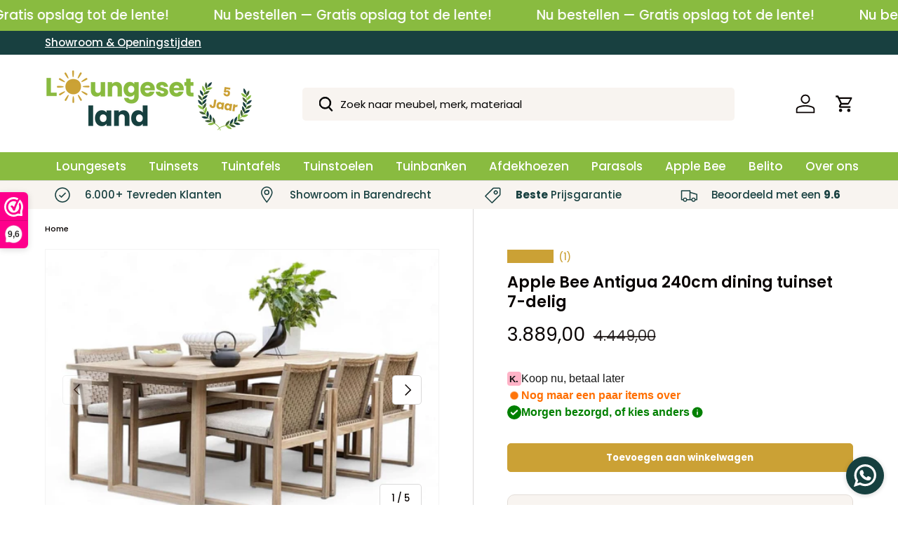

--- FILE ---
content_type: text/html; charset=utf-8
request_url: https://loungesetland.nl/products/apple-bee-antigua-240cm-dining-tuinset-7-delig
body_size: 89159
content:
<!doctype html>
<html class="no-js" lang="nl" dir="ltr">
<head><meta charset="utf-8">
<meta name="viewport" content="width=device-width,initial-scale=1">
<title>Apple Bee Antigua 240cm dining tuinset 7-delig &ndash; Loungesetland</title><link rel="canonical" href="https://loungesetland.nl/products/apple-bee-antigua-240cm-dining-tuinset-7-delig"><link rel="icon" href="//loungesetland.nl/cdn/shop/files/L_8_a57bb62f-c069-40f3-8b7e-2b9540d9ce52.png?crop=center&height=48&v=1724072165&width=48" type="image/png">
  <link rel="apple-touch-icon" href="//loungesetland.nl/cdn/shop/files/L_8_a57bb62f-c069-40f3-8b7e-2b9540d9ce52.png?crop=center&height=180&v=1724072165&width=180"><meta name="description" content="Ontdek de luxe Apple Bee Antigua tuinset van teakhout. Perfect voor stijlvol buiten dineren en relaxen."><meta property="og:site_name" content="Loungesetland">
<meta property="og:url" content="https://loungesetland.nl/products/apple-bee-antigua-240cm-dining-tuinset-7-delig">
<meta property="og:title" content="Apple Bee Antigua 240cm dining tuinset 7-delig">
<meta property="og:type" content="product">
<meta property="og:description" content="Ontdek de luxe Apple Bee Antigua tuinset van teakhout. Perfect voor stijlvol buiten dineren en relaxen."><meta property="og:image" content="http://loungesetland.nl/cdn/shop/files/IMG-4648.jpg?crop=center&height=1200&v=1747890950&width=1200">
  <meta property="og:image:secure_url" content="https://loungesetland.nl/cdn/shop/files/IMG-4648.jpg?crop=center&height=1200&v=1747890950&width=1200">
  <meta property="og:image:width" content="1976">
  <meta property="og:image:height" content="1404"><meta property="og:price:amount" content="3.889,00">
  <meta property="og:price:currency" content="EUR"><meta name="twitter:card" content="summary_large_image">
<meta name="twitter:title" content="Apple Bee Antigua 240cm dining tuinset 7-delig">
<meta name="twitter:description" content="Ontdek de luxe Apple Bee Antigua tuinset van teakhout. Perfect voor stijlvol buiten dineren en relaxen.">
<link rel="preload" href="//loungesetland.nl/cdn/shop/t/71/assets/main.css?v=117877229988737664671768035806" as="style"><style data-shopify>
@font-face {
  font-family: Poppins;
  font-weight: 500;
  font-style: normal;
  font-display: swap;
  src: url("//loungesetland.nl/cdn/fonts/poppins/poppins_n5.ad5b4b72b59a00358afc706450c864c3c8323842.woff2") format("woff2"),
       url("//loungesetland.nl/cdn/fonts/poppins/poppins_n5.33757fdf985af2d24b32fcd84c9a09224d4b2c39.woff") format("woff");
}
@font-face {
  font-family: Poppins;
  font-weight: 700;
  font-style: normal;
  font-display: swap;
  src: url("//loungesetland.nl/cdn/fonts/poppins/poppins_n7.56758dcf284489feb014a026f3727f2f20a54626.woff2") format("woff2"),
       url("//loungesetland.nl/cdn/fonts/poppins/poppins_n7.f34f55d9b3d3205d2cd6f64955ff4b36f0cfd8da.woff") format("woff");
}
@font-face {
  font-family: Poppins;
  font-weight: 500;
  font-style: italic;
  font-display: swap;
  src: url("//loungesetland.nl/cdn/fonts/poppins/poppins_i5.6acfce842c096080e34792078ef3cb7c3aad24d4.woff2") format("woff2"),
       url("//loungesetland.nl/cdn/fonts/poppins/poppins_i5.a49113e4fe0ad7fd7716bd237f1602cbec299b3c.woff") format("woff");
}
@font-face {
  font-family: Poppins;
  font-weight: 700;
  font-style: italic;
  font-display: swap;
  src: url("//loungesetland.nl/cdn/fonts/poppins/poppins_i7.42fd71da11e9d101e1e6c7932199f925f9eea42d.woff2") format("woff2"),
       url("//loungesetland.nl/cdn/fonts/poppins/poppins_i7.ec8499dbd7616004e21155106d13837fff4cf556.woff") format("woff");
}
@font-face {
  font-family: Poppins;
  font-weight: 500;
  font-style: normal;
  font-display: swap;
  src: url("//loungesetland.nl/cdn/fonts/poppins/poppins_n5.ad5b4b72b59a00358afc706450c864c3c8323842.woff2") format("woff2"),
       url("//loungesetland.nl/cdn/fonts/poppins/poppins_n5.33757fdf985af2d24b32fcd84c9a09224d4b2c39.woff") format("woff");
}
@font-face {
  font-family: Poppins;
  font-weight: 500;
  font-style: normal;
  font-display: swap;
  src: url("//loungesetland.nl/cdn/fonts/poppins/poppins_n5.ad5b4b72b59a00358afc706450c864c3c8323842.woff2") format("woff2"),
       url("//loungesetland.nl/cdn/fonts/poppins/poppins_n5.33757fdf985af2d24b32fcd84c9a09224d4b2c39.woff") format("woff");
}
:root {
      --bg-color: 255 255 255 / 1.0;
      --bg-color-og: 255 255 255 / 1.0;
      --heading-color: 9 3 2;
      --text-color: 9 3 2;
      --text-color-og: 9 3 2;
      --scrollbar-color: 9 3 2;
      --link-color: 203 161 53;
      --link-color-og: 203 161 53;
      --star-color: 203 161 53;--swatch-border-color-default: 206 205 204;
        --swatch-border-color-active: 132 129 129;
        --swatch-card-size: 24px;
        --swatch-variant-picker-size: 64px;--color-scheme-1-bg: 248 244 240 / 1.0;
      --color-scheme-1-grad: ;
      --color-scheme-1-heading: 9 3 2;
      --color-scheme-1-text: 24 64 64;
      --color-scheme-1-btn-bg: 203 161 53;
      --color-scheme-1-btn-text: 255 255 255;
      --color-scheme-1-btn-bg-hover: 214 181 95;--color-scheme-2-bg: 24 64 64 / 1.0;
      --color-scheme-2-grad: ;
      --color-scheme-2-heading: 255 255 255;
      --color-scheme-2-text: 255 255 255;
      --color-scheme-2-btn-bg: 255 255 255;
      --color-scheme-2-btn-text: 9 3 2;
      --color-scheme-2-btn-bg-hover: 226 225 225;--color-scheme-3-bg: 137 187 64 / 1.0;
      --color-scheme-3-grad: ;
      --color-scheme-3-heading: 9 3 2;
      --color-scheme-3-text: 255 255 255;
      --color-scheme-3-btn-bg: 255 255 255;
      --color-scheme-3-btn-text: 255 255 255;
      --color-scheme-3-btn-bg-hover: 255 255 255;

      --drawer-bg-color: 255 255 255 / 1.0;
      --drawer-text-color: 9 3 2;

      --panel-bg-color: 248 244 240 / 1.0;
      --panel-heading-color: 9 3 2;
      --panel-text-color: 9 3 2;

      --in-stock-text-color: 44 126 63;
      --low-stock-text-color: 210 134 26;
      --very-low-stock-text-color: 180 12 28;
      --no-stock-text-color: 73 93 99;
      --no-stock-backordered-text-color: 73 93 99;

      --error-bg-color: 252 237 238;
      --error-text-color: 73 93 99;
      --success-bg-color: 232 246 234;
      --success-text-color: 44 126 63;
      --info-bg-color: 255 255 255;
      --info-text-color: 26 102 210;

      --heading-font-family: Poppins, sans-serif;
      --heading-font-style: normal;
      --heading-font-weight: 500;
      --heading-scale-start: 4;

      --navigation-font-family: Poppins, sans-serif;
      --navigation-font-style: normal;
      --navigation-font-weight: 500;--heading-text-transform: none;
--subheading-text-transform: none;
      --body-font-family: Poppins, sans-serif;
      --body-font-style: normal;
      --body-font-weight: 500;
      --body-font-size: 15;

      --section-gap: 48;
      --heading-gap: calc(8 * var(--space-unit));--grid-column-gap: 20px;--btn-bg-color: 203 161 53;
      --btn-bg-hover-color: 214 181 95;
      --btn-text-color: 255 255 255;
      --btn-bg-color-og: 203 161 53;
      --btn-text-color-og: 255 255 255;
      --btn-alt-bg-color: 203 161 53;
      --btn-alt-bg-alpha: 1.0;
      --btn-alt-text-color: 255 255 255;
      --btn-border-width: 1px;
      --btn-padding-y: 12px;

      
      --btn-border-radius: 5px;
      

      --btn-lg-border-radius: 50%;
      --btn-icon-border-radius: 50%;
      --input-with-btn-inner-radius: var(--btn-border-radius);

      --input-bg-color: 255 255 255 / 1.0;
      --input-text-color: 9 3 2;
      --input-border-width: 1px;
      --input-border-radius: 4px;
      --textarea-border-radius: 4px;
      --input-border-radius: 5px;
      --input-bg-color-diff-3: #f7f7f7;
      --input-bg-color-diff-6: #f0f0f0;

      --modal-border-radius: 4px;
      --modal-overlay-color: 0 0 0;
      --modal-overlay-opacity: 0.4;
      --drawer-border-radius: 4px;
      --overlay-border-radius: 4px;

      --custom-label-bg-color: 252 172 64 / 1.0;
      --custom-label-text-color: 255 255 255 / 1.0;--new-label-bg-color: 137 187 64 / 1.0;
      --new-label-text-color: 255 255 255 / 1.0;--preorder-label-bg-color: 103 170 249 / 1.0;
      --preorder-label-text-color: 255 255 255 / 1.0;

      --collection-label-color: 203 161 53 / 1.0;

      --page-width: 1290px;
      --gutter-sm: 20px;
      --gutter-md: 32px;
      --gutter-lg: 64px;

      --payment-terms-bg-color: #ffffff;

      --coll-card-bg-color: #f8f4f0;
      --coll-card-border-color: rgba(0,0,0,0);

      --card-highlight-bg-color: #ffffff;
      --card-highlight-text-color: 9 3 2;
      --card-highlight-border-color: #23022e;--card-bg-color: #ffffff;
      --card-text-color: 108 108 108;
      --card-border-color: #f8f4f0;

      --reading-width: 48em;
    }

    @media (max-width: 769px) {
      :root {
        --reading-width: 36em;
      }
    }
  </style><link rel="stylesheet" href="//loungesetland.nl/cdn/shop/t/71/assets/main.css?v=117877229988737664671768035806">
  <script src="//loungesetland.nl/cdn/shop/t/71/assets/main.js?v=182340204423554326591768035807" defer="defer"></script><link rel="preload" href="//loungesetland.nl/cdn/fonts/poppins/poppins_n5.ad5b4b72b59a00358afc706450c864c3c8323842.woff2" as="font" type="font/woff2" crossorigin fetchpriority="high"><link rel="preload" href="//loungesetland.nl/cdn/fonts/poppins/poppins_n5.ad5b4b72b59a00358afc706450c864c3c8323842.woff2" as="font" type="font/woff2" crossorigin fetchpriority="high"><script>window.performance && window.performance.mark && window.performance.mark('shopify.content_for_header.start');</script><meta name="google-site-verification" content="LWIAHrvJ3tfGoDlpufFnW8usk6AWl17sFnyNi8JdjSE">
<meta name="google-site-verification" content="z6Zq_LQTi4H_6UQuEgkFAUVT3qXQ8L2dIhy0vkJPCF8">
<meta name="facebook-domain-verification" content="0m2pu4fo1py2mnz1kxh05gala3ceig">
<meta name="google-site-verification" content="6F3Fp5VnCHeIlpDImO9_-jmJvbLrfZMEkY0HXFWe6zo">
<meta name="google-site-verification" content="LWIAHrvJ3tfGoDlpufFnW8usk6AWl17sFnyNi8JdjSE">
<meta id="shopify-digital-wallet" name="shopify-digital-wallet" content="/57957220507/digital_wallets/dialog">
<meta name="shopify-checkout-api-token" content="c5110666d6dfc85951e42db14272c900">
<meta id="in-context-paypal-metadata" data-shop-id="57957220507" data-venmo-supported="false" data-environment="production" data-locale="nl_NL" data-paypal-v4="true" data-currency="EUR">
<link rel="alternate" hreflang="x-default" href="https://loungesetland.nl/products/apple-bee-antigua-240cm-dining-tuinset-7-delig">
<link rel="alternate" hreflang="nl" href="https://loungesetland.nl/products/apple-bee-antigua-240cm-dining-tuinset-7-delig">
<link rel="alternate" hreflang="nl-BE" href="https://loungesetland.be/products/apple-bee-antigua-240cm-dining-tuinset-7-delig">
<link rel="alternate" type="application/json+oembed" href="https://loungesetland.nl/products/apple-bee-antigua-240cm-dining-tuinset-7-delig.oembed">
<script async="async" src="/checkouts/internal/preloads.js?locale=nl-NL"></script>
<script id="apple-pay-shop-capabilities" type="application/json">{"shopId":57957220507,"countryCode":"NL","currencyCode":"EUR","merchantCapabilities":["supports3DS"],"merchantId":"gid:\/\/shopify\/Shop\/57957220507","merchantName":"Loungesetland","requiredBillingContactFields":["postalAddress","email","phone"],"requiredShippingContactFields":["postalAddress","email","phone"],"shippingType":"shipping","supportedNetworks":["visa","maestro","masterCard","amex"],"total":{"type":"pending","label":"Loungesetland","amount":"1.00"},"shopifyPaymentsEnabled":true,"supportsSubscriptions":true}</script>
<script id="shopify-features" type="application/json">{"accessToken":"c5110666d6dfc85951e42db14272c900","betas":["rich-media-storefront-analytics"],"domain":"loungesetland.nl","predictiveSearch":true,"shopId":57957220507,"locale":"nl"}</script>
<script>var Shopify = Shopify || {};
Shopify.shop = "loungesetland.myshopify.com";
Shopify.locale = "nl";
Shopify.currency = {"active":"EUR","rate":"1.0"};
Shopify.country = "NL";
Shopify.theme = {"name":"Gepubliceerd 10 januari ","id":190634197338,"schema_name":"Enterprise","schema_version":"2.0.0","theme_store_id":1657,"role":"main"};
Shopify.theme.handle = "null";
Shopify.theme.style = {"id":null,"handle":null};
Shopify.cdnHost = "loungesetland.nl/cdn";
Shopify.routes = Shopify.routes || {};
Shopify.routes.root = "/";</script>
<script type="module">!function(o){(o.Shopify=o.Shopify||{}).modules=!0}(window);</script>
<script>!function(o){function n(){var o=[];function n(){o.push(Array.prototype.slice.apply(arguments))}return n.q=o,n}var t=o.Shopify=o.Shopify||{};t.loadFeatures=n(),t.autoloadFeatures=n()}(window);</script>
<script id="shop-js-analytics" type="application/json">{"pageType":"product"}</script>
<script defer="defer" async type="module" src="//loungesetland.nl/cdn/shopifycloud/shop-js/modules/v2/client.init-shop-cart-sync_CwGft62q.nl.esm.js"></script>
<script defer="defer" async type="module" src="//loungesetland.nl/cdn/shopifycloud/shop-js/modules/v2/chunk.common_BAeYDmFP.esm.js"></script>
<script defer="defer" async type="module" src="//loungesetland.nl/cdn/shopifycloud/shop-js/modules/v2/chunk.modal_B9qqLDBC.esm.js"></script>
<script type="module">
  await import("//loungesetland.nl/cdn/shopifycloud/shop-js/modules/v2/client.init-shop-cart-sync_CwGft62q.nl.esm.js");
await import("//loungesetland.nl/cdn/shopifycloud/shop-js/modules/v2/chunk.common_BAeYDmFP.esm.js");
await import("//loungesetland.nl/cdn/shopifycloud/shop-js/modules/v2/chunk.modal_B9qqLDBC.esm.js");

  window.Shopify.SignInWithShop?.initShopCartSync?.({"fedCMEnabled":true,"windoidEnabled":true});

</script>
<script>(function() {
  var isLoaded = false;
  function asyncLoad() {
    if (isLoaded) return;
    isLoaded = true;
    var urls = ["https:\/\/www.webwinkelkeur.nl\/apps\/shopify\/script.php?shop=loungesetland.myshopify.com","\/\/cdn.shopify.com\/proxy\/f82727ec7877b4b2defd92d1952df3ce1f95b8f700cc2a5a9026987aa208d634\/shopify-script-tags.s3.eu-west-1.amazonaws.com\/smartseo\/instantpage.js?shop=loungesetland.myshopify.com\u0026sp-cache-control=cHVibGljLCBtYXgtYWdlPTkwMA","https:\/\/reconvert-cdn.com\/assets\/js\/store_reconvert_node.js?v=2\u0026scid=ZjgwYWEwYzNjNmE0YTA4MTEwYmE4Zjg3MDI3NzJiODQuYzRjMDFmMmI0YmU1OGFiYTI5MzQ0NmQ1MmM5YWViYjQ=\u0026shop=loungesetland.myshopify.com","https:\/\/cdn1.profitmetrics.io\/2F574A0E085F4ED6\/shopify-bundle.js?shop=loungesetland.myshopify.com","https:\/\/api.fastbundle.co\/scripts\/src.js?shop=loungesetland.myshopify.com","https:\/\/api.fastbundle.co\/scripts\/script_tag.js?shop=loungesetland.myshopify.com"];
    for (var i = 0; i < urls.length; i++) {
      var s = document.createElement('script');
      s.type = 'text/javascript';
      s.async = true;
      s.src = urls[i];
      var x = document.getElementsByTagName('script')[0];
      x.parentNode.insertBefore(s, x);
    }
  };
  if(window.attachEvent) {
    window.attachEvent('onload', asyncLoad);
  } else {
    window.addEventListener('load', asyncLoad, false);
  }
})();</script>
<script id="__st">var __st={"a":57957220507,"offset":3600,"reqid":"fe57f4ad-2a7c-47e9-a134-99785ea6971f-1769381266","pageurl":"loungesetland.nl\/products\/apple-bee-antigua-240cm-dining-tuinset-7-delig","u":"be87dd8131c9","p":"product","rtyp":"product","rid":8925286891866};</script>
<script>window.ShopifyPaypalV4VisibilityTracking = true;</script>
<script id="captcha-bootstrap">!function(){'use strict';const t='contact',e='account',n='new_comment',o=[[t,t],['blogs',n],['comments',n],[t,'customer']],c=[[e,'customer_login'],[e,'guest_login'],[e,'recover_customer_password'],[e,'create_customer']],r=t=>t.map((([t,e])=>`form[action*='/${t}']:not([data-nocaptcha='true']) input[name='form_type'][value='${e}']`)).join(','),a=t=>()=>t?[...document.querySelectorAll(t)].map((t=>t.form)):[];function s(){const t=[...o],e=r(t);return a(e)}const i='password',u='form_key',d=['recaptcha-v3-token','g-recaptcha-response','h-captcha-response',i],f=()=>{try{return window.sessionStorage}catch{return}},m='__shopify_v',_=t=>t.elements[u];function p(t,e,n=!1){try{const o=window.sessionStorage,c=JSON.parse(o.getItem(e)),{data:r}=function(t){const{data:e,action:n}=t;return t[m]||n?{data:e,action:n}:{data:t,action:n}}(c);for(const[e,n]of Object.entries(r))t.elements[e]&&(t.elements[e].value=n);n&&o.removeItem(e)}catch(o){console.error('form repopulation failed',{error:o})}}const l='form_type',E='cptcha';function T(t){t.dataset[E]=!0}const w=window,h=w.document,L='Shopify',v='ce_forms',y='captcha';let A=!1;((t,e)=>{const n=(g='f06e6c50-85a8-45c8-87d0-21a2b65856fe',I='https://cdn.shopify.com/shopifycloud/storefront-forms-hcaptcha/ce_storefront_forms_captcha_hcaptcha.v1.5.2.iife.js',D={infoText:'Beschermd door hCaptcha',privacyText:'Privacy',termsText:'Voorwaarden'},(t,e,n)=>{const o=w[L][v],c=o.bindForm;if(c)return c(t,g,e,D).then(n);var r;o.q.push([[t,g,e,D],n]),r=I,A||(h.body.append(Object.assign(h.createElement('script'),{id:'captcha-provider',async:!0,src:r})),A=!0)});var g,I,D;w[L]=w[L]||{},w[L][v]=w[L][v]||{},w[L][v].q=[],w[L][y]=w[L][y]||{},w[L][y].protect=function(t,e){n(t,void 0,e),T(t)},Object.freeze(w[L][y]),function(t,e,n,w,h,L){const[v,y,A,g]=function(t,e,n){const i=e?o:[],u=t?c:[],d=[...i,...u],f=r(d),m=r(i),_=r(d.filter((([t,e])=>n.includes(e))));return[a(f),a(m),a(_),s()]}(w,h,L),I=t=>{const e=t.target;return e instanceof HTMLFormElement?e:e&&e.form},D=t=>v().includes(t);t.addEventListener('submit',(t=>{const e=I(t);if(!e)return;const n=D(e)&&!e.dataset.hcaptchaBound&&!e.dataset.recaptchaBound,o=_(e),c=g().includes(e)&&(!o||!o.value);(n||c)&&t.preventDefault(),c&&!n&&(function(t){try{if(!f())return;!function(t){const e=f();if(!e)return;const n=_(t);if(!n)return;const o=n.value;o&&e.removeItem(o)}(t);const e=Array.from(Array(32),(()=>Math.random().toString(36)[2])).join('');!function(t,e){_(t)||t.append(Object.assign(document.createElement('input'),{type:'hidden',name:u})),t.elements[u].value=e}(t,e),function(t,e){const n=f();if(!n)return;const o=[...t.querySelectorAll(`input[type='${i}']`)].map((({name:t})=>t)),c=[...d,...o],r={};for(const[a,s]of new FormData(t).entries())c.includes(a)||(r[a]=s);n.setItem(e,JSON.stringify({[m]:1,action:t.action,data:r}))}(t,e)}catch(e){console.error('failed to persist form',e)}}(e),e.submit())}));const S=(t,e)=>{t&&!t.dataset[E]&&(n(t,e.some((e=>e===t))),T(t))};for(const o of['focusin','change'])t.addEventListener(o,(t=>{const e=I(t);D(e)&&S(e,y())}));const B=e.get('form_key'),M=e.get(l),P=B&&M;t.addEventListener('DOMContentLoaded',(()=>{const t=y();if(P)for(const e of t)e.elements[l].value===M&&p(e,B);[...new Set([...A(),...v().filter((t=>'true'===t.dataset.shopifyCaptcha))])].forEach((e=>S(e,t)))}))}(h,new URLSearchParams(w.location.search),n,t,e,['guest_login'])})(!0,!0)}();</script>
<script integrity="sha256-4kQ18oKyAcykRKYeNunJcIwy7WH5gtpwJnB7kiuLZ1E=" data-source-attribution="shopify.loadfeatures" defer="defer" src="//loungesetland.nl/cdn/shopifycloud/storefront/assets/storefront/load_feature-a0a9edcb.js" crossorigin="anonymous"></script>
<script data-source-attribution="shopify.dynamic_checkout.dynamic.init">var Shopify=Shopify||{};Shopify.PaymentButton=Shopify.PaymentButton||{isStorefrontPortableWallets:!0,init:function(){window.Shopify.PaymentButton.init=function(){};var t=document.createElement("script");t.src="https://loungesetland.nl/cdn/shopifycloud/portable-wallets/latest/portable-wallets.nl.js",t.type="module",document.head.appendChild(t)}};
</script>
<script data-source-attribution="shopify.dynamic_checkout.buyer_consent">
  function portableWalletsHideBuyerConsent(e){var t=document.getElementById("shopify-buyer-consent"),n=document.getElementById("shopify-subscription-policy-button");t&&n&&(t.classList.add("hidden"),t.setAttribute("aria-hidden","true"),n.removeEventListener("click",e))}function portableWalletsShowBuyerConsent(e){var t=document.getElementById("shopify-buyer-consent"),n=document.getElementById("shopify-subscription-policy-button");t&&n&&(t.classList.remove("hidden"),t.removeAttribute("aria-hidden"),n.addEventListener("click",e))}window.Shopify?.PaymentButton&&(window.Shopify.PaymentButton.hideBuyerConsent=portableWalletsHideBuyerConsent,window.Shopify.PaymentButton.showBuyerConsent=portableWalletsShowBuyerConsent);
</script>
<script data-source-attribution="shopify.dynamic_checkout.cart.bootstrap">document.addEventListener("DOMContentLoaded",(function(){function t(){return document.querySelector("shopify-accelerated-checkout-cart, shopify-accelerated-checkout")}if(t())Shopify.PaymentButton.init();else{new MutationObserver((function(e,n){t()&&(Shopify.PaymentButton.init(),n.disconnect())})).observe(document.body,{childList:!0,subtree:!0})}}));
</script>
<link id="shopify-accelerated-checkout-styles" rel="stylesheet" media="screen" href="https://loungesetland.nl/cdn/shopifycloud/portable-wallets/latest/accelerated-checkout-backwards-compat.css" crossorigin="anonymous">
<style id="shopify-accelerated-checkout-cart">
        #shopify-buyer-consent {
  margin-top: 1em;
  display: inline-block;
  width: 100%;
}

#shopify-buyer-consent.hidden {
  display: none;
}

#shopify-subscription-policy-button {
  background: none;
  border: none;
  padding: 0;
  text-decoration: underline;
  font-size: inherit;
  cursor: pointer;
}

#shopify-subscription-policy-button::before {
  box-shadow: none;
}

      </style>
<script id="sections-script" data-sections="header,footer" defer="defer" src="//loungesetland.nl/cdn/shop/t/71/compiled_assets/scripts.js?v=26294"></script>
<script>window.performance && window.performance.mark && window.performance.mark('shopify.content_for_header.end');</script>
<script src="//loungesetland.nl/cdn/shop/t/71/assets/blur-messages.js?v=98620774460636405321768035768" defer="defer"></script>

  <script>document.documentElement.className = document.documentElement.className.replace('no-js', 'js');</script><!-- CC Custom Head Start --><!-- CC Custom Head End -->

<!-- BEGIN app block: shopify://apps/webwinkelkeur/blocks/sidebar/c3ac2bcb-63f1-40d3-9622-f307cd559ad3 -->
    <script>
        (function (n, r) {
            var e = document.createElement("script");
            e.async = !0, e.src = n + "/sidebar.js?id=" + r + "&c=" + c(10, r);
            var t = document.getElementsByTagName("script")[0];
            t.parentNode.insertBefore(e, t);

            function c(s, i) {
                var o = Date.now(), a = s * 6e4, _ = (Math.sin(i) || 0) * a;
                return Math.floor((o + _) / a)
            }
        })("https://dashboard.webwinkelkeur.nl", 1213286);
    </script>


<!-- END app block --><!-- BEGIN app block: shopify://apps/pagefly-page-builder/blocks/app-embed/83e179f7-59a0-4589-8c66-c0dddf959200 -->

<!-- BEGIN app snippet: pagefly-cro-ab-testing-main -->







<script>
  ;(function () {
    const url = new URL(window.location)
    const viewParam = url.searchParams.get('view')
    if (viewParam && viewParam.includes('variant-pf-')) {
      url.searchParams.set('pf_v', viewParam)
      url.searchParams.delete('view')
      window.history.replaceState({}, '', url)
    }
  })()
</script>



<script type='module'>
  
  window.PAGEFLY_CRO = window.PAGEFLY_CRO || {}

  window.PAGEFLY_CRO['data_debug'] = {
    original_template_suffix: "all_products",
    allow_ab_test: false,
    ab_test_start_time: 0,
    ab_test_end_time: 0,
    today_date_time: 1769381266000,
  }
  window.PAGEFLY_CRO['GA4'] = { enabled: false}
</script>

<!-- END app snippet -->








  <script src='https://cdn.shopify.com/extensions/019bb4f9-aed6-78a3-be91-e9d44663e6bf/pagefly-page-builder-215/assets/pagefly-helper.js' defer='defer'></script>

  <script src='https://cdn.shopify.com/extensions/019bb4f9-aed6-78a3-be91-e9d44663e6bf/pagefly-page-builder-215/assets/pagefly-general-helper.js' defer='defer'></script>

  <script src='https://cdn.shopify.com/extensions/019bb4f9-aed6-78a3-be91-e9d44663e6bf/pagefly-page-builder-215/assets/pagefly-snap-slider.js' defer='defer'></script>

  <script src='https://cdn.shopify.com/extensions/019bb4f9-aed6-78a3-be91-e9d44663e6bf/pagefly-page-builder-215/assets/pagefly-slideshow-v3.js' defer='defer'></script>

  <script src='https://cdn.shopify.com/extensions/019bb4f9-aed6-78a3-be91-e9d44663e6bf/pagefly-page-builder-215/assets/pagefly-slideshow-v4.js' defer='defer'></script>

  <script src='https://cdn.shopify.com/extensions/019bb4f9-aed6-78a3-be91-e9d44663e6bf/pagefly-page-builder-215/assets/pagefly-glider.js' defer='defer'></script>

  <script src='https://cdn.shopify.com/extensions/019bb4f9-aed6-78a3-be91-e9d44663e6bf/pagefly-page-builder-215/assets/pagefly-slideshow-v1-v2.js' defer='defer'></script>

  <script src='https://cdn.shopify.com/extensions/019bb4f9-aed6-78a3-be91-e9d44663e6bf/pagefly-page-builder-215/assets/pagefly-product-media.js' defer='defer'></script>

  <script src='https://cdn.shopify.com/extensions/019bb4f9-aed6-78a3-be91-e9d44663e6bf/pagefly-page-builder-215/assets/pagefly-product.js' defer='defer'></script>


<script id='pagefly-helper-data' type='application/json'>
  {
    "page_optimization": {
      "assets_prefetching": false
    },
    "elements_asset_mapper": {
      "Accordion": "https://cdn.shopify.com/extensions/019bb4f9-aed6-78a3-be91-e9d44663e6bf/pagefly-page-builder-215/assets/pagefly-accordion.js",
      "Accordion3": "https://cdn.shopify.com/extensions/019bb4f9-aed6-78a3-be91-e9d44663e6bf/pagefly-page-builder-215/assets/pagefly-accordion3.js",
      "CountDown": "https://cdn.shopify.com/extensions/019bb4f9-aed6-78a3-be91-e9d44663e6bf/pagefly-page-builder-215/assets/pagefly-countdown.js",
      "GMap1": "https://cdn.shopify.com/extensions/019bb4f9-aed6-78a3-be91-e9d44663e6bf/pagefly-page-builder-215/assets/pagefly-gmap.js",
      "GMap2": "https://cdn.shopify.com/extensions/019bb4f9-aed6-78a3-be91-e9d44663e6bf/pagefly-page-builder-215/assets/pagefly-gmap.js",
      "GMapBasicV2": "https://cdn.shopify.com/extensions/019bb4f9-aed6-78a3-be91-e9d44663e6bf/pagefly-page-builder-215/assets/pagefly-gmap.js",
      "GMapAdvancedV2": "https://cdn.shopify.com/extensions/019bb4f9-aed6-78a3-be91-e9d44663e6bf/pagefly-page-builder-215/assets/pagefly-gmap.js",
      "HTML.Video": "https://cdn.shopify.com/extensions/019bb4f9-aed6-78a3-be91-e9d44663e6bf/pagefly-page-builder-215/assets/pagefly-htmlvideo.js",
      "HTML.Video2": "https://cdn.shopify.com/extensions/019bb4f9-aed6-78a3-be91-e9d44663e6bf/pagefly-page-builder-215/assets/pagefly-htmlvideo2.js",
      "HTML.Video3": "https://cdn.shopify.com/extensions/019bb4f9-aed6-78a3-be91-e9d44663e6bf/pagefly-page-builder-215/assets/pagefly-htmlvideo2.js",
      "BackgroundVideo": "https://cdn.shopify.com/extensions/019bb4f9-aed6-78a3-be91-e9d44663e6bf/pagefly-page-builder-215/assets/pagefly-htmlvideo2.js",
      "Instagram": "https://cdn.shopify.com/extensions/019bb4f9-aed6-78a3-be91-e9d44663e6bf/pagefly-page-builder-215/assets/pagefly-instagram.js",
      "Instagram2": "https://cdn.shopify.com/extensions/019bb4f9-aed6-78a3-be91-e9d44663e6bf/pagefly-page-builder-215/assets/pagefly-instagram.js",
      "Insta3": "https://cdn.shopify.com/extensions/019bb4f9-aed6-78a3-be91-e9d44663e6bf/pagefly-page-builder-215/assets/pagefly-instagram3.js",
      "Tabs": "https://cdn.shopify.com/extensions/019bb4f9-aed6-78a3-be91-e9d44663e6bf/pagefly-page-builder-215/assets/pagefly-tab.js",
      "Tabs3": "https://cdn.shopify.com/extensions/019bb4f9-aed6-78a3-be91-e9d44663e6bf/pagefly-page-builder-215/assets/pagefly-tab3.js",
      "ProductBox": "https://cdn.shopify.com/extensions/019bb4f9-aed6-78a3-be91-e9d44663e6bf/pagefly-page-builder-215/assets/pagefly-cart.js",
      "FBPageBox2": "https://cdn.shopify.com/extensions/019bb4f9-aed6-78a3-be91-e9d44663e6bf/pagefly-page-builder-215/assets/pagefly-facebook.js",
      "FBLikeButton2": "https://cdn.shopify.com/extensions/019bb4f9-aed6-78a3-be91-e9d44663e6bf/pagefly-page-builder-215/assets/pagefly-facebook.js",
      "TwitterFeed2": "https://cdn.shopify.com/extensions/019bb4f9-aed6-78a3-be91-e9d44663e6bf/pagefly-page-builder-215/assets/pagefly-twitter.js",
      "Paragraph4": "https://cdn.shopify.com/extensions/019bb4f9-aed6-78a3-be91-e9d44663e6bf/pagefly-page-builder-215/assets/pagefly-paragraph4.js",

      "AliReviews": "https://cdn.shopify.com/extensions/019bb4f9-aed6-78a3-be91-e9d44663e6bf/pagefly-page-builder-215/assets/pagefly-3rd-elements.js",
      "BackInStock": "https://cdn.shopify.com/extensions/019bb4f9-aed6-78a3-be91-e9d44663e6bf/pagefly-page-builder-215/assets/pagefly-3rd-elements.js",
      "GloboBackInStock": "https://cdn.shopify.com/extensions/019bb4f9-aed6-78a3-be91-e9d44663e6bf/pagefly-page-builder-215/assets/pagefly-3rd-elements.js",
      "GrowaveWishlist": "https://cdn.shopify.com/extensions/019bb4f9-aed6-78a3-be91-e9d44663e6bf/pagefly-page-builder-215/assets/pagefly-3rd-elements.js",
      "InfiniteOptionsShopPad": "https://cdn.shopify.com/extensions/019bb4f9-aed6-78a3-be91-e9d44663e6bf/pagefly-page-builder-215/assets/pagefly-3rd-elements.js",
      "InkybayProductPersonalizer": "https://cdn.shopify.com/extensions/019bb4f9-aed6-78a3-be91-e9d44663e6bf/pagefly-page-builder-215/assets/pagefly-3rd-elements.js",
      "LimeSpot": "https://cdn.shopify.com/extensions/019bb4f9-aed6-78a3-be91-e9d44663e6bf/pagefly-page-builder-215/assets/pagefly-3rd-elements.js",
      "Loox": "https://cdn.shopify.com/extensions/019bb4f9-aed6-78a3-be91-e9d44663e6bf/pagefly-page-builder-215/assets/pagefly-3rd-elements.js",
      "Opinew": "https://cdn.shopify.com/extensions/019bb4f9-aed6-78a3-be91-e9d44663e6bf/pagefly-page-builder-215/assets/pagefly-3rd-elements.js",
      "Powr": "https://cdn.shopify.com/extensions/019bb4f9-aed6-78a3-be91-e9d44663e6bf/pagefly-page-builder-215/assets/pagefly-3rd-elements.js",
      "ProductReviews": "https://cdn.shopify.com/extensions/019bb4f9-aed6-78a3-be91-e9d44663e6bf/pagefly-page-builder-215/assets/pagefly-3rd-elements.js",
      "PushOwl": "https://cdn.shopify.com/extensions/019bb4f9-aed6-78a3-be91-e9d44663e6bf/pagefly-page-builder-215/assets/pagefly-3rd-elements.js",
      "ReCharge": "https://cdn.shopify.com/extensions/019bb4f9-aed6-78a3-be91-e9d44663e6bf/pagefly-page-builder-215/assets/pagefly-3rd-elements.js",
      "Rivyo": "https://cdn.shopify.com/extensions/019bb4f9-aed6-78a3-be91-e9d44663e6bf/pagefly-page-builder-215/assets/pagefly-3rd-elements.js",
      "TrackingMore": "https://cdn.shopify.com/extensions/019bb4f9-aed6-78a3-be91-e9d44663e6bf/pagefly-page-builder-215/assets/pagefly-3rd-elements.js",
      "Vitals": "https://cdn.shopify.com/extensions/019bb4f9-aed6-78a3-be91-e9d44663e6bf/pagefly-page-builder-215/assets/pagefly-3rd-elements.js",
      "Wiser": "https://cdn.shopify.com/extensions/019bb4f9-aed6-78a3-be91-e9d44663e6bf/pagefly-page-builder-215/assets/pagefly-3rd-elements.js"
    },
    "custom_elements_mapper": {
      "pf-click-action-element": "https://cdn.shopify.com/extensions/019bb4f9-aed6-78a3-be91-e9d44663e6bf/pagefly-page-builder-215/assets/pagefly-click-action-element.js",
      "pf-dialog-element": "https://cdn.shopify.com/extensions/019bb4f9-aed6-78a3-be91-e9d44663e6bf/pagefly-page-builder-215/assets/pagefly-dialog-element.js"
    }
  }
</script>


<!-- END app block --><!-- BEGIN app block: shopify://apps/judge-me-reviews/blocks/judgeme_core/61ccd3b1-a9f2-4160-9fe9-4fec8413e5d8 --><!-- Start of Judge.me Core -->






<link rel="dns-prefetch" href="https://cdnwidget.judge.me">
<link rel="dns-prefetch" href="https://cdn.judge.me">
<link rel="dns-prefetch" href="https://cdn1.judge.me">
<link rel="dns-prefetch" href="https://api.judge.me">

<script data-cfasync='false' class='jdgm-settings-script'>window.jdgmSettings={"pagination":5,"disable_web_reviews":false,"badge_no_review_text":"Geen beoordelingen","badge_n_reviews_text":"{{ n }} beoordeling/beoordelingen","badge_star_color":"#CBA135","hide_badge_preview_if_no_reviews":true,"badge_hide_text":false,"enforce_center_preview_badge":false,"widget_title":"Beoordelingen","widget_open_form_text":"Schrijf een beoordeling","widget_close_form_text":"Beoordeling annuleren","widget_refresh_page_text":"Pagina vernieuwen","widget_summary_text":"Gebaseerd op {{ number_of_reviews }} beoordeling/beoordelingen","widget_no_review_text":"Wees de eerste om een beoordeling te schrijven","widget_name_field_text":"Weergavenaam","widget_verified_name_field_text":"Geverifieerde naam (openbaar)","widget_name_placeholder_text":"Weergavenaam","widget_required_field_error_text":"Dit veld is verplicht.","widget_email_field_text":"E-mailadres","widget_verified_email_field_text":"Geverifieerde e-mail (privé, kan niet worden bewerkt)","widget_email_placeholder_text":"Je e-mailadres","widget_email_field_error_text":"Voer een geldig e-mailadres in.","widget_rating_field_text":"Beoordeling","widget_review_title_field_text":"Titel beoordeling","widget_review_title_placeholder_text":"Geef je beoordeling een titel","widget_review_body_field_text":"Beoordeling inhoud","widget_review_body_placeholder_text":"Begin hier met schrijven...","widget_pictures_field_text":"Foto/Video (optioneel)","widget_submit_review_text":"Beoordeling indienen","widget_submit_verified_review_text":"Geverifieerde beoordeling indienen","widget_submit_success_msg_with_auto_publish":"Dank je wel! Vernieuw de pagina over een paar momenten om je beoordeling te zien. Je kunt je beoordeling verwijderen of bewerken door in te loggen bij \u003ca href='https://judge.me/login' target='_blank' rel='nofollow noopener'\u003eJudge.me\u003c/a\u003e","widget_submit_success_msg_no_auto_publish":"Dank je wel! Je beoordeling wordt gepubliceerd zodra deze is goedgekeurd door de winkelbeheerder. Je kunt je beoordeling verwijderen of bewerken door in te loggen bij \u003ca href='https://judge.me/login' target='_blank' rel='nofollow noopener'\u003eJudge.me\u003c/a\u003e","widget_show_default_reviews_out_of_total_text":"{{ n_reviews_shown }} van de {{ n_reviews }} beoordelingen worden getoond.","widget_show_all_link_text":"Toon alles","widget_show_less_link_text":"Toon minder","widget_author_said_text":"{{ reviewer_name }} zei:","widget_days_text":"{{ n }} dagen geleden","widget_weeks_text":"{{ n }} week/weken geleden","widget_months_text":"{{ n }} maand/maanden geleden","widget_years_text":"{{ n }} jaar/jaren geleden","widget_yesterday_text":"Gisteren","widget_today_text":"Vandaag","widget_replied_text":"\u003e\u003e {{ shop_name }} antwoordde:","widget_read_more_text":"Lees meer","widget_reviewer_name_as_initial":"","widget_rating_filter_color":"#CBA135","widget_rating_filter_see_all_text":"Bekijk alle beoordelingen","widget_sorting_most_recent_text":"Meest recent","widget_sorting_highest_rating_text":"Hoogste beoordeling","widget_sorting_lowest_rating_text":"Laagste beoordeling","widget_sorting_with_pictures_text":"Alleen foto's","widget_sorting_most_helpful_text":"Meest nuttig","widget_open_question_form_text":"Stel een vraag","widget_reviews_subtab_text":"Beoordelingen","widget_questions_subtab_text":"Vragen","widget_question_label_text":"Vraag","widget_answer_label_text":"Antwoord","widget_question_placeholder_text":"Schrijf hier je vraag","widget_submit_question_text":"Vraag indienen","widget_question_submit_success_text":"Bedankt voor je vraag! We zullen je op de hoogte stellen zodra deze is beantwoord.","widget_star_color":"#CBA135","verified_badge_text":"Geverifieerd","verified_badge_bg_color":"#FFFFFF","verified_badge_text_color":"","verified_badge_placement":"removed","widget_review_max_height":"","widget_hide_border":false,"widget_social_share":false,"widget_thumb":false,"widget_review_location_show":false,"widget_location_format":"country_iso_code","all_reviews_include_out_of_store_products":true,"all_reviews_out_of_store_text":"(buiten de winkel)","all_reviews_pagination":100,"all_reviews_product_name_prefix_text":"over","enable_review_pictures":true,"enable_question_anwser":false,"widget_theme":"leex","review_date_format":"dd/mm/yyyy","default_sort_method":"most-recent","widget_product_reviews_subtab_text":"Productbeoordelingen","widget_shop_reviews_subtab_text":"Winkelbeoordelingen","widget_other_products_reviews_text":"Beoordelingen voor andere producten","widget_store_reviews_subtab_text":"Winkelbeoordelingen","widget_no_store_reviews_text":"Deze winkel heeft nog geen beoordelingen","widget_web_restriction_product_reviews_text":"Dit product heeft nog geen beoordelingen","widget_no_items_text":"Geen items gevonden","widget_show_more_text":"Toon meer","widget_write_a_store_review_text":"Schrijf een winkelbeoordeling","widget_other_languages_heading":"Beoordelingen in andere talen","widget_translate_review_text":"Vertaal beoordeling naar {{ language }}","widget_translating_review_text":"Bezig met vertalen...","widget_show_original_translation_text":"Toon origineel ({{ language }})","widget_translate_review_failed_text":"Beoordeling kon niet worden vertaald.","widget_translate_review_retry_text":"Opnieuw proberen","widget_translate_review_try_again_later_text":"Probeer het later opnieuw","show_product_url_for_grouped_product":false,"widget_sorting_pictures_first_text":"Foto's eerst","show_pictures_on_all_rev_page_mobile":false,"show_pictures_on_all_rev_page_desktop":false,"floating_tab_hide_mobile_install_preference":false,"floating_tab_button_name":"★ Beoordelingen","floating_tab_title":"Laat klanten voor ons spreken","floating_tab_button_color":"","floating_tab_button_background_color":"","floating_tab_url":"","floating_tab_url_enabled":false,"floating_tab_tab_style":"text","all_reviews_text_badge_text":"Klanten beoordelen ons met {{ shop.metafields.judgeme.all_reviews_rating | round: 1 }}/5 op basis van {{ shop.metafields.judgeme.all_reviews_count }} beoordelingen.","all_reviews_text_badge_text_branded_style":"{{ shop.metafields.judgeme.all_reviews_rating | round: 1 }} van de 5 sterren op basis van {{ shop.metafields.judgeme.all_reviews_count }} beoordelingen","is_all_reviews_text_badge_a_link":false,"show_stars_for_all_reviews_text_badge":false,"all_reviews_text_badge_url":"","all_reviews_text_style":"text","all_reviews_text_color_style":"judgeme_brand_color","all_reviews_text_color":"#108474","all_reviews_text_show_jm_brand":true,"featured_carousel_show_header":true,"featured_carousel_title":"Laat klanten voor ons spreken","testimonials_carousel_title":"Klanten beoordelen ons","videos_carousel_title":"Echte klantervaringen","cards_carousel_title":"Klanten beoordelen ons","featured_carousel_count_text":"uit {{ n }} beoordelingen","featured_carousel_add_link_to_all_reviews_page":false,"featured_carousel_url":"","featured_carousel_show_images":true,"featured_carousel_autoslide_interval":5,"featured_carousel_arrows_on_the_sides":true,"featured_carousel_height":250,"featured_carousel_width":80,"featured_carousel_image_size":0,"featured_carousel_image_height":250,"featured_carousel_arrow_color":"#eeeeee","verified_count_badge_style":"vintage","verified_count_badge_orientation":"horizontal","verified_count_badge_color_style":"judgeme_brand_color","verified_count_badge_color":"#108474","is_verified_count_badge_a_link":false,"verified_count_badge_url":"","verified_count_badge_show_jm_brand":true,"widget_rating_preset_default":5,"widget_first_sub_tab":"product-reviews","widget_show_histogram":true,"widget_histogram_use_custom_color":true,"widget_pagination_use_custom_color":true,"widget_star_use_custom_color":true,"widget_verified_badge_use_custom_color":false,"widget_write_review_use_custom_color":false,"picture_reminder_submit_button":"Upload Pictures","enable_review_videos":false,"mute_video_by_default":false,"widget_sorting_videos_first_text":"Video's eerst","widget_review_pending_text":"In afwachting","featured_carousel_items_for_large_screen":3,"social_share_options_order":"Facebook,Twitter","remove_microdata_snippet":true,"disable_json_ld":false,"enable_json_ld_products":false,"preview_badge_show_question_text":false,"preview_badge_no_question_text":"Geen vragen","preview_badge_n_question_text":"{{ number_of_questions }} vraag/vragen","qa_badge_show_icon":false,"qa_badge_position":"same-row","remove_judgeme_branding":false,"widget_add_search_bar":false,"widget_search_bar_placeholder":"Zoeken","widget_sorting_verified_only_text":"Alleen geverifieerd","featured_carousel_theme":"focused","featured_carousel_show_rating":true,"featured_carousel_show_title":true,"featured_carousel_show_body":true,"featured_carousel_show_date":false,"featured_carousel_show_reviewer":true,"featured_carousel_show_product":false,"featured_carousel_header_background_color":"#108474","featured_carousel_header_text_color":"#ffffff","featured_carousel_name_product_separator":"reviewed","featured_carousel_full_star_background":"#108474","featured_carousel_empty_star_background":"#dadada","featured_carousel_vertical_theme_background":"#f9fafb","featured_carousel_verified_badge_enable":false,"featured_carousel_verified_badge_color":"#108474","featured_carousel_border_style":"round","featured_carousel_review_line_length_limit":3,"featured_carousel_more_reviews_button_text":"Meer beoordelingen lezen","featured_carousel_view_product_button_text":"Product bekijken","all_reviews_page_load_reviews_on":"scroll","all_reviews_page_load_more_text":"Meer beoordelingen laden","disable_fb_tab_reviews":false,"enable_ajax_cdn_cache":false,"widget_advanced_speed_features":5,"widget_public_name_text":"openbaar weergegeven als","default_reviewer_name":"Bram Jansen","default_reviewer_name_has_non_latin":true,"widget_reviewer_anonymous":"Anoniem","medals_widget_title":"Judge.me Beoordelingsmedailles","medals_widget_background_color":"#f9fafb","medals_widget_position":"footer_all_pages","medals_widget_border_color":"#f9fafb","medals_widget_verified_text_position":"left","medals_widget_use_monochromatic_version":false,"medals_widget_elements_color":"#108474","show_reviewer_avatar":false,"widget_invalid_yt_video_url_error_text":"Geen YouTube video URL","widget_max_length_field_error_text":"Voer niet meer dan {0} tekens in.","widget_show_country_flag":true,"widget_show_collected_via_shop_app":true,"widget_verified_by_shop_badge_style":"light","widget_verified_by_shop_text":"Geverifieerd door winkel","widget_show_photo_gallery":true,"widget_load_with_code_splitting":true,"widget_ugc_install_preference":false,"widget_ugc_title":"Heb jij ons ons gezien op de Socials? ","widget_ugc_subtitle":"Tag ons om je afbeelding op onze pagina te zien","widget_ugc_arrows_color":"#ffffff","widget_ugc_primary_button_text":"Nu kopen","widget_ugc_primary_button_background_color":"#184040","widget_ugc_primary_button_text_color":"#ffffff","widget_ugc_primary_button_border_width":"0","widget_ugc_primary_button_border_style":"none","widget_ugc_primary_button_border_color":"#184040","widget_ugc_primary_button_border_radius":"25","widget_ugc_secondary_button_text":"Meer laden","widget_ugc_secondary_button_background_color":"#ffffff","widget_ugc_secondary_button_text_color":"#184040","widget_ugc_secondary_button_border_width":"2","widget_ugc_secondary_button_border_style":"solid","widget_ugc_secondary_button_border_color":"#184040","widget_ugc_secondary_button_border_radius":"25","widget_ugc_reviews_button_text":"Beoordelingen bekijken","widget_ugc_reviews_button_background_color":"#ffffff","widget_ugc_reviews_button_text_color":"#108474","widget_ugc_reviews_button_border_width":"2","widget_ugc_reviews_button_border_style":"solid","widget_ugc_reviews_button_border_color":"#108474","widget_ugc_reviews_button_border_radius":"25","widget_ugc_reviews_button_link_to":"judgeme-reviews-page","widget_ugc_show_post_date":true,"widget_ugc_max_width":"800","widget_rating_metafield_value_type":true,"widget_primary_color":"#184040","widget_enable_secondary_color":true,"widget_secondary_color":"#F5F5F5","widget_summary_average_rating_text":"{{ average_rating }} van de 5","widget_media_grid_title":"Klantfoto's \u0026 -video's","widget_media_grid_see_more_text":"Meer bekijken","widget_round_style":false,"widget_show_product_medals":false,"widget_verified_by_judgeme_text":"Geverifieerd door Judge.me","widget_show_store_medals":true,"widget_verified_by_judgeme_text_in_store_medals":"Geverifieerd door Judge.me","widget_media_field_exceed_quantity_message":"Sorry, we kunnen slechts {{ max_media }} voor één beoordeling accepteren.","widget_media_field_exceed_limit_message":"{{ file_name }} is te groot, selecteer een {{ media_type }} kleiner dan {{ size_limit }}MB.","widget_review_submitted_text":"Beoordeling ingediend!","widget_question_submitted_text":"Vraag ingediend!","widget_close_form_text_question":"Annuleren","widget_write_your_answer_here_text":"Schrijf je antwoord hier","widget_enabled_branded_link":true,"widget_show_collected_by_judgeme":false,"widget_reviewer_name_color":"#333333","widget_write_review_text_color":"","widget_write_review_bg_color":"#184040","widget_collected_by_judgeme_text":"verzameld door Judge.me","widget_pagination_type":"load_more","widget_load_more_text":"Meer laden","widget_load_more_color":"#CBA135","widget_full_review_text":"Volledige beoordeling","widget_read_more_reviews_text":"Meer beoordelingen lezen","widget_read_questions_text":"Vragen lezen","widget_questions_and_answers_text":"Vragen \u0026 antwoorden","widget_verified_by_text":"Geverifieerd door","widget_verified_text":"Geverifieerd","widget_number_of_reviews_text":"{{ number_of_reviews }} beoordelingen","widget_back_button_text":"Terug","widget_next_button_text":"Volgende","widget_custom_forms_filter_button":"Filters","custom_forms_style":"horizontal","widget_show_review_information":false,"how_reviews_are_collected":"Hoe worden beoordelingen verzameld?","widget_show_review_keywords":false,"widget_gdpr_statement":"Hoe we je gegevens gebruiken: We nemen alleen contact met je op over de beoordeling die je hebt achtergelaten, en alleen indien nodig. Door je beoordeling in te dienen, ga je akkoord met Judge.me's \u003ca href='https://judge.me/terms' target='_blank' rel='nofollow noopener'\u003evoorwaarden\u003c/a\u003e, \u003ca href='https://judge.me/privacy' target='_blank' rel='nofollow noopener'\u003eprivacy\u003c/a\u003e en \u003ca href='https://judge.me/content-policy' target='_blank' rel='nofollow noopener'\u003einhoud\u003c/a\u003e beleid.","widget_multilingual_sorting_enabled":false,"widget_translate_review_content_enabled":false,"widget_translate_review_content_method":"manual","popup_widget_review_selection":"automatically_with_pictures","popup_widget_round_border_style":true,"popup_widget_show_title":true,"popup_widget_show_body":true,"popup_widget_show_reviewer":false,"popup_widget_show_product":true,"popup_widget_show_pictures":true,"popup_widget_use_review_picture":true,"popup_widget_show_on_home_page":true,"popup_widget_show_on_product_page":true,"popup_widget_show_on_collection_page":true,"popup_widget_show_on_cart_page":true,"popup_widget_position":"bottom_left","popup_widget_first_review_delay":5,"popup_widget_duration":5,"popup_widget_interval":5,"popup_widget_review_count":5,"popup_widget_hide_on_mobile":true,"review_snippet_widget_round_border_style":true,"review_snippet_widget_card_color":"#FFFFFF","review_snippet_widget_slider_arrows_background_color":"#FFFFFF","review_snippet_widget_slider_arrows_color":"#000000","review_snippet_widget_star_color":"#108474","show_product_variant":false,"all_reviews_product_variant_label_text":"Variant: ","widget_show_verified_branding":false,"widget_ai_summary_title":"Klanten zeggen","widget_ai_summary_disclaimer":"AI-aangedreven reviewsamenvatting op basis van recente klantbeoordelingen","widget_show_ai_summary":false,"widget_show_ai_summary_bg":false,"widget_show_review_title_input":true,"redirect_reviewers_invited_via_email":"review_widget","request_store_review_after_product_review":false,"request_review_other_products_in_order":false,"review_form_color_scheme":"default","review_form_corner_style":"square","review_form_star_color":{},"review_form_text_color":"#333333","review_form_background_color":"#ffffff","review_form_field_background_color":"#fafafa","review_form_button_color":{},"review_form_button_text_color":"#ffffff","review_form_modal_overlay_color":"#000000","review_content_screen_title_text":"Hoe zou je dit product beoordelen?","review_content_introduction_text":"We zouden het op prijs stellen als je iets over je ervaring zou willen delen.","store_review_form_title_text":"Hoe zou je deze winkel beoordelen?","store_review_form_introduction_text":"We zouden het op prijs stellen als je iets over je ervaring zou willen delen.","show_review_guidance_text":true,"one_star_review_guidance_text":"Slecht","five_star_review_guidance_text":"Goed","customer_information_screen_title_text":"Over jou","customer_information_introduction_text":"Vertel ons meer over jezelf.","custom_questions_screen_title_text":"Uw ervaring in meer detail","custom_questions_introduction_text":"Hier zijn enkele vragen om ons te helpen uw ervaring beter te begrijpen.","review_submitted_screen_title_text":"Bedankt voor je beoordeling!","review_submitted_screen_thank_you_text":"We verwerken deze en hij zal binnenkort in de winkel verschijnen.","review_submitted_screen_email_verification_text":"Bevestig je e-mail door op de link te klikken die we je net hebben gestuurd. Dit helpt ons om beoordelingen authentiek te houden.","review_submitted_request_store_review_text":"Wilt u uw winkelervaring met ons delen?","review_submitted_review_other_products_text":"Wilt u deze producten beoordelen?","store_review_screen_title_text":"Wil je je ervaring met ons delen?","store_review_introduction_text":"We waarden je feedback en gebruiken het om te verbeteren. Deel alstublieft enige gedachten of suggesties die je hebt.","reviewer_media_screen_title_picture_text":"Deel een foto","reviewer_media_introduction_picture_text":"Upload een foto om uw recensie te ondersteunen.","reviewer_media_screen_title_video_text":"Deel een video","reviewer_media_introduction_video_text":"Upload een video om uw recensie te ondersteunen.","reviewer_media_screen_title_picture_or_video_text":"Deel een foto of video","reviewer_media_introduction_picture_or_video_text":"Upload een foto of video om uw recensie te ondersteunen.","reviewer_media_youtube_url_text":"Plak hier uw Youtube URL","advanced_settings_next_step_button_text":"Volgende","advanced_settings_close_review_button_text":"Sluiten","modal_write_review_flow":false,"write_review_flow_required_text":"Verplicht","write_review_flow_privacy_message_text":"We respecteren uw privacy.","write_review_flow_anonymous_text":"Anonieme beoordeling","write_review_flow_visibility_text":"Dit zal niet zichtbaar zijn voor andere klanten.","write_review_flow_multiple_selection_help_text":"Selecteer zoveel als je wilt","write_review_flow_single_selection_help_text":"Selecteer één optie","write_review_flow_required_field_error_text":"Dit veld is verplicht","write_review_flow_invalid_email_error_text":"Voer een geldig e-mailadres in","write_review_flow_max_length_error_text":"Max. {{ max_length }} tekens.","write_review_flow_media_upload_text":"\u003cb\u003eKlik om te uploaden\u003c/b\u003e of sleep en zet neer","write_review_flow_gdpr_statement":"We nemen alleen contact met u op over uw beoordeling indien nodig. Door uw beoordeling in te dienen, gaat u akkoord met onze \u003ca href='https://judge.me/terms' target='_blank' rel='nofollow noopener'\u003ealgemene voorwaarden\u003c/a\u003e en \u003ca href='https://judge.me/privacy' target='_blank' rel='nofollow noopener'\u003eprivacybeleid\u003c/a\u003e.","rating_only_reviews_enabled":false,"show_negative_reviews_help_screen":false,"new_review_flow_help_screen_rating_threshold":3,"negative_review_resolution_screen_title_text":"Vertel ons meer","negative_review_resolution_text":"Je ervaring is belangrijk voor ons. Als er problemen waren met je aankoop, staan we klaar om te helpen. Aarzel niet om contact met ons op te nemen, we zouden graag de gelegenheid hebben om dingen recht te zetten.","negative_review_resolution_button_text":"Neem contact op","negative_review_resolution_proceed_with_review_text":"Laat een beoordeling achter","negative_review_resolution_subject":"Probleem met aankoop van {{ shop_name }}.{{ order_name }}","preview_badge_collection_page_install_status":false,"widget_review_custom_css":"","preview_badge_custom_css":"/* Minder ruimte onder de sterren (rating) */\n.product-info__rating {\n  margin-bottom: 4px !important; /* standaard is vaak 12–16px */\n}\n","preview_badge_stars_count":"5-stars","featured_carousel_custom_css":"","floating_tab_custom_css":"","all_reviews_widget_custom_css":"","medals_widget_custom_css":"","verified_badge_custom_css":"","all_reviews_text_custom_css":"","transparency_badges_collected_via_store_invite":false,"transparency_badges_from_another_provider":false,"transparency_badges_collected_from_store_visitor":false,"transparency_badges_collected_by_verified_review_provider":false,"transparency_badges_earned_reward":false,"transparency_badges_collected_via_store_invite_text":"Beoordelingen verzameld via winkelinvitatie","transparency_badges_from_another_provider_text":"Beoordelingen verzameld van een andere dienst","transparency_badges_collected_from_store_visitor_text":"Beoordelingen verzameld van een winkelbezoeker","transparency_badges_written_in_google_text":"Beoordeling geschreven in Google","transparency_badges_written_in_etsy_text":"Beoordeling geschreven in Etsy","transparency_badges_written_in_shop_app_text":"Beoordeling geschreven in Shop App","transparency_badges_earned_reward_text":"Beoordeling heeft een beloning voor een toekomstige bestelling gewonnen","product_review_widget_per_page":6,"widget_store_review_label_text":"Winkelbeoordeling","checkout_comment_extension_title_on_product_page":"Customer Comments","checkout_comment_extension_num_latest_comment_show":5,"checkout_comment_extension_format":"name_and_timestamp","checkout_comment_customer_name":"last_initial","checkout_comment_comment_notification":true,"preview_badge_collection_page_install_preference":false,"preview_badge_home_page_install_preference":false,"preview_badge_product_page_install_preference":false,"review_widget_install_preference":"","review_carousel_install_preference":false,"floating_reviews_tab_install_preference":"none","verified_reviews_count_badge_install_preference":false,"all_reviews_text_install_preference":false,"review_widget_best_location":true,"judgeme_medals_install_preference":false,"review_widget_revamp_enabled":false,"review_widget_qna_enabled":false,"review_widget_header_theme":"minimal","review_widget_widget_title_enabled":true,"review_widget_header_text_size":"medium","review_widget_header_text_weight":"regular","review_widget_average_rating_style":"compact","review_widget_bar_chart_enabled":true,"review_widget_bar_chart_type":"numbers","review_widget_bar_chart_style":"standard","review_widget_expanded_media_gallery_enabled":false,"review_widget_reviews_section_theme":"standard","review_widget_image_style":"thumbnails","review_widget_review_image_ratio":"square","review_widget_stars_size":"medium","review_widget_verified_badge":"standard_text","review_widget_review_title_text_size":"medium","review_widget_review_text_size":"medium","review_widget_review_text_length":"medium","review_widget_number_of_columns_desktop":3,"review_widget_carousel_transition_speed":5,"review_widget_custom_questions_answers_display":"always","review_widget_button_text_color":"#FFFFFF","review_widget_text_color":"#000000","review_widget_lighter_text_color":"#7B7B7B","review_widget_corner_styling":"soft","review_widget_review_word_singular":"beoordeling","review_widget_review_word_plural":"beoordelingen","review_widget_voting_label":"Nuttig?","review_widget_shop_reply_label":"Antwoord van {{ shop_name }}:","review_widget_filters_title":"Filters","qna_widget_question_word_singular":"Vraag","qna_widget_question_word_plural":"Vragen","qna_widget_answer_reply_label":"Antwoord van {{ answerer_name }}:","qna_content_screen_title_text":"Vraag over dit product","qna_widget_question_required_field_error_text":"Vraag een vraag in.","qna_widget_flow_gdpr_statement":"We zullen je alleen contacteren over je vraag als dat nodig is. Door je vraag in te dienen, ga je akkoord met onze \u003ca href='https://judge.me/terms' target='_blank' rel='nofollow noopener'\u003evoorwaarden\u003c/a\u003e en \u003ca href='https://judge.me/privacy' target='_blank' rel='nofollow noopener'\u003eprivacybeleid\u003c/a\u003e.","qna_widget_question_submitted_text":"Bedankt voor je vraag!","qna_widget_close_form_text_question":"Sluiten","qna_widget_question_submit_success_text":"We zullen je informeren via e-mail wanneer we je vraag beantwoorden.","all_reviews_widget_v2025_enabled":false,"all_reviews_widget_v2025_header_theme":"default","all_reviews_widget_v2025_widget_title_enabled":true,"all_reviews_widget_v2025_header_text_size":"medium","all_reviews_widget_v2025_header_text_weight":"regular","all_reviews_widget_v2025_average_rating_style":"compact","all_reviews_widget_v2025_bar_chart_enabled":true,"all_reviews_widget_v2025_bar_chart_type":"numbers","all_reviews_widget_v2025_bar_chart_style":"standard","all_reviews_widget_v2025_expanded_media_gallery_enabled":false,"all_reviews_widget_v2025_show_store_medals":true,"all_reviews_widget_v2025_show_photo_gallery":true,"all_reviews_widget_v2025_show_review_keywords":false,"all_reviews_widget_v2025_show_ai_summary":false,"all_reviews_widget_v2025_show_ai_summary_bg":false,"all_reviews_widget_v2025_add_search_bar":false,"all_reviews_widget_v2025_default_sort_method":"most-recent","all_reviews_widget_v2025_reviews_per_page":10,"all_reviews_widget_v2025_reviews_section_theme":"default","all_reviews_widget_v2025_image_style":"thumbnails","all_reviews_widget_v2025_review_image_ratio":"square","all_reviews_widget_v2025_stars_size":"medium","all_reviews_widget_v2025_verified_badge":"bold_badge","all_reviews_widget_v2025_review_title_text_size":"medium","all_reviews_widget_v2025_review_text_size":"medium","all_reviews_widget_v2025_review_text_length":"medium","all_reviews_widget_v2025_number_of_columns_desktop":3,"all_reviews_widget_v2025_carousel_transition_speed":5,"all_reviews_widget_v2025_custom_questions_answers_display":"always","all_reviews_widget_v2025_show_product_variant":false,"all_reviews_widget_v2025_show_reviewer_avatar":true,"all_reviews_widget_v2025_reviewer_name_as_initial":"","all_reviews_widget_v2025_review_location_show":false,"all_reviews_widget_v2025_location_format":"","all_reviews_widget_v2025_show_country_flag":false,"all_reviews_widget_v2025_verified_by_shop_badge_style":"light","all_reviews_widget_v2025_social_share":false,"all_reviews_widget_v2025_social_share_options_order":"Facebook,Twitter,LinkedIn,Pinterest","all_reviews_widget_v2025_pagination_type":"standard","all_reviews_widget_v2025_button_text_color":"#FFFFFF","all_reviews_widget_v2025_text_color":"#000000","all_reviews_widget_v2025_lighter_text_color":"#7B7B7B","all_reviews_widget_v2025_corner_styling":"soft","all_reviews_widget_v2025_title":"Klantbeoordelingen","all_reviews_widget_v2025_ai_summary_title":"Klanten zeggen over deze winkel","all_reviews_widget_v2025_no_review_text":"Wees de eerste om een beoordeling te schrijven","platform":"shopify","branding_url":"https://app.judge.me/reviews","branding_text":"Aangedreven door Judge.me","locale":"en","reply_name":"Loungesetland","widget_version":"3.0","footer":true,"autopublish":true,"review_dates":true,"enable_custom_form":false,"shop_locale":"nl","enable_multi_locales_translations":false,"show_review_title_input":true,"review_verification_email_status":"always","can_be_branded":false,"reply_name_text":"Loungesetland"};</script> <style class='jdgm-settings-style'>.jdgm-xx{left:0}:root{--jdgm-primary-color: #184040;--jdgm-secondary-color: #F5F5F5;--jdgm-star-color: #CBA135;--jdgm-write-review-text-color: white;--jdgm-write-review-bg-color: #184040;--jdgm-paginate-color: #CBA135;--jdgm-border-radius: 0;--jdgm-reviewer-name-color: #333333}.jdgm-histogram__bar-content{background-color:#CBA135}.jdgm-rev[data-verified-buyer=true] .jdgm-rev__icon.jdgm-rev__icon:after,.jdgm-rev__buyer-badge.jdgm-rev__buyer-badge{color:white;background-color:#FFFFFF}.jdgm-review-widget--small .jdgm-gallery.jdgm-gallery .jdgm-gallery__thumbnail-link:nth-child(8) .jdgm-gallery__thumbnail-wrapper.jdgm-gallery__thumbnail-wrapper:before{content:"Meer bekijken"}@media only screen and (min-width: 768px){.jdgm-gallery.jdgm-gallery .jdgm-gallery__thumbnail-link:nth-child(8) .jdgm-gallery__thumbnail-wrapper.jdgm-gallery__thumbnail-wrapper:before{content:"Meer bekijken"}}.jdgm-preview-badge .jdgm-star.jdgm-star{color:#CBA135}.jdgm-prev-badge[data-average-rating='0.00']{display:none !important}.jdgm-rev .jdgm-rev__icon{display:none !important}.jdgm-author-all-initials{display:none !important}.jdgm-author-last-initial{display:none !important}.jdgm-rev-widg__title{visibility:hidden}.jdgm-rev-widg__summary-text{visibility:hidden}.jdgm-prev-badge__text{visibility:hidden}.jdgm-rev__prod-link-prefix:before{content:'over'}.jdgm-rev__variant-label:before{content:'Variant: '}.jdgm-rev__out-of-store-text:before{content:'(buiten de winkel)'}@media only screen and (min-width: 768px){.jdgm-rev__pics .jdgm-rev_all-rev-page-picture-separator,.jdgm-rev__pics .jdgm-rev__product-picture{display:none}}@media only screen and (max-width: 768px){.jdgm-rev__pics .jdgm-rev_all-rev-page-picture-separator,.jdgm-rev__pics .jdgm-rev__product-picture{display:none}}.jdgm-preview-badge[data-template="product"]{display:none !important}.jdgm-preview-badge[data-template="collection"]{display:none !important}.jdgm-preview-badge[data-template="index"]{display:none !important}.jdgm-verified-count-badget[data-from-snippet="true"]{display:none !important}.jdgm-carousel-wrapper[data-from-snippet="true"]{display:none !important}.jdgm-all-reviews-text[data-from-snippet="true"]{display:none !important}.jdgm-medals-section[data-from-snippet="true"]{display:none !important}.jdgm-ugc-media-wrapper[data-from-snippet="true"]{display:none !important}.jdgm-rev__transparency-badge[data-badge-type="review_collected_via_store_invitation"]{display:none !important}.jdgm-rev__transparency-badge[data-badge-type="review_collected_from_another_provider"]{display:none !important}.jdgm-rev__transparency-badge[data-badge-type="review_collected_from_store_visitor"]{display:none !important}.jdgm-rev__transparency-badge[data-badge-type="review_written_in_etsy"]{display:none !important}.jdgm-rev__transparency-badge[data-badge-type="review_written_in_google_business"]{display:none !important}.jdgm-rev__transparency-badge[data-badge-type="review_written_in_shop_app"]{display:none !important}.jdgm-rev__transparency-badge[data-badge-type="review_earned_for_future_purchase"]{display:none !important}.jdgm-review-snippet-widget .jdgm-rev-snippet-widget__cards-container .jdgm-rev-snippet-card{border-radius:8px;background:#fff}.jdgm-review-snippet-widget .jdgm-rev-snippet-widget__cards-container .jdgm-rev-snippet-card__rev-rating .jdgm-star{color:#108474}.jdgm-review-snippet-widget .jdgm-rev-snippet-widget__prev-btn,.jdgm-review-snippet-widget .jdgm-rev-snippet-widget__next-btn{border-radius:50%;background:#fff}.jdgm-review-snippet-widget .jdgm-rev-snippet-widget__prev-btn>svg,.jdgm-review-snippet-widget .jdgm-rev-snippet-widget__next-btn>svg{fill:#000}.jdgm-full-rev-modal.rev-snippet-widget .jm-mfp-container .jm-mfp-content,.jdgm-full-rev-modal.rev-snippet-widget .jm-mfp-container .jdgm-full-rev__icon,.jdgm-full-rev-modal.rev-snippet-widget .jm-mfp-container .jdgm-full-rev__pic-img,.jdgm-full-rev-modal.rev-snippet-widget .jm-mfp-container .jdgm-full-rev__reply{border-radius:8px}.jdgm-full-rev-modal.rev-snippet-widget .jm-mfp-container .jdgm-full-rev[data-verified-buyer="true"] .jdgm-full-rev__icon::after{border-radius:8px}.jdgm-full-rev-modal.rev-snippet-widget .jm-mfp-container .jdgm-full-rev .jdgm-rev__buyer-badge{border-radius:calc( 8px / 2 )}.jdgm-full-rev-modal.rev-snippet-widget .jm-mfp-container .jdgm-full-rev .jdgm-full-rev__replier::before{content:'Loungesetland'}.jdgm-full-rev-modal.rev-snippet-widget .jm-mfp-container .jdgm-full-rev .jdgm-full-rev__product-button{border-radius:calc( 8px * 6 )}
</style> <style class='jdgm-settings-style'>.jdgm-preview-badge .product-info__rating{margin-bottom:4px !important}
</style> <script data-cfasync="false" type="text/javascript" async src="https://cdnwidget.judge.me/shopify_v2/leex.js" id="judgeme_widget_leex_js"></script>
<link id="judgeme_widget_leex_css" rel="stylesheet" type="text/css" media="nope!" onload="this.media='all'" href="https://cdnwidget.judge.me/widget_v3/theme/leex.css">

  
  
  
  <style class='jdgm-miracle-styles'>
  @-webkit-keyframes jdgm-spin{0%{-webkit-transform:rotate(0deg);-ms-transform:rotate(0deg);transform:rotate(0deg)}100%{-webkit-transform:rotate(359deg);-ms-transform:rotate(359deg);transform:rotate(359deg)}}@keyframes jdgm-spin{0%{-webkit-transform:rotate(0deg);-ms-transform:rotate(0deg);transform:rotate(0deg)}100%{-webkit-transform:rotate(359deg);-ms-transform:rotate(359deg);transform:rotate(359deg)}}@font-face{font-family:'JudgemeStar';src:url("[data-uri]") format("woff");font-weight:normal;font-style:normal}.jdgm-star{font-family:'JudgemeStar';display:inline !important;text-decoration:none !important;padding:0 4px 0 0 !important;margin:0 !important;font-weight:bold;opacity:1;-webkit-font-smoothing:antialiased;-moz-osx-font-smoothing:grayscale}.jdgm-star:hover{opacity:1}.jdgm-star:last-of-type{padding:0 !important}.jdgm-star.jdgm--on:before{content:"\e000"}.jdgm-star.jdgm--off:before{content:"\e001"}.jdgm-star.jdgm--half:before{content:"\e002"}.jdgm-widget *{margin:0;line-height:1.4;-webkit-box-sizing:border-box;-moz-box-sizing:border-box;box-sizing:border-box;-webkit-overflow-scrolling:touch}.jdgm-hidden{display:none !important;visibility:hidden !important}.jdgm-temp-hidden{display:none}.jdgm-spinner{width:40px;height:40px;margin:auto;border-radius:50%;border-top:2px solid #eee;border-right:2px solid #eee;border-bottom:2px solid #eee;border-left:2px solid #ccc;-webkit-animation:jdgm-spin 0.8s infinite linear;animation:jdgm-spin 0.8s infinite linear}.jdgm-prev-badge{display:block !important}

</style>


  
  
   


<script data-cfasync='false' class='jdgm-script'>
!function(e){window.jdgm=window.jdgm||{},jdgm.CDN_HOST="https://cdnwidget.judge.me/",jdgm.CDN_HOST_ALT="https://cdn2.judge.me/cdn/widget_frontend/",jdgm.API_HOST="https://api.judge.me/",jdgm.CDN_BASE_URL="https://cdn.shopify.com/extensions/019beb2a-7cf9-7238-9765-11a892117c03/judgeme-extensions-316/assets/",
jdgm.docReady=function(d){(e.attachEvent?"complete"===e.readyState:"loading"!==e.readyState)?
setTimeout(d,0):e.addEventListener("DOMContentLoaded",d)},jdgm.loadCSS=function(d,t,o,a){
!o&&jdgm.loadCSS.requestedUrls.indexOf(d)>=0||(jdgm.loadCSS.requestedUrls.push(d),
(a=e.createElement("link")).rel="stylesheet",a.class="jdgm-stylesheet",a.media="nope!",
a.href=d,a.onload=function(){this.media="all",t&&setTimeout(t)},e.body.appendChild(a))},
jdgm.loadCSS.requestedUrls=[],jdgm.loadJS=function(e,d){var t=new XMLHttpRequest;
t.onreadystatechange=function(){4===t.readyState&&(Function(t.response)(),d&&d(t.response))},
t.open("GET",e),t.onerror=function(){if(e.indexOf(jdgm.CDN_HOST)===0&&jdgm.CDN_HOST_ALT!==jdgm.CDN_HOST){var f=e.replace(jdgm.CDN_HOST,jdgm.CDN_HOST_ALT);jdgm.loadJS(f,d)}},t.send()},jdgm.docReady((function(){(window.jdgmLoadCSS||e.querySelectorAll(
".jdgm-widget, .jdgm-all-reviews-page").length>0)&&(jdgmSettings.widget_load_with_code_splitting?
parseFloat(jdgmSettings.widget_version)>=3?jdgm.loadCSS(jdgm.CDN_HOST+"widget_v3/base.css"):
jdgm.loadCSS(jdgm.CDN_HOST+"widget/base.css"):jdgm.loadCSS(jdgm.CDN_HOST+"shopify_v2.css"),
jdgm.loadJS(jdgm.CDN_HOST+"loa"+"der.js"))}))}(document);
</script>
<noscript><link rel="stylesheet" type="text/css" media="all" href="https://cdnwidget.judge.me/shopify_v2.css"></noscript>

<!-- BEGIN app snippet: theme_fix_tags --><script>
  (function() {
    var jdgmThemeFixes = null;
    if (!jdgmThemeFixes) return;
    var thisThemeFix = jdgmThemeFixes[Shopify.theme.id];
    if (!thisThemeFix) return;

    if (thisThemeFix.html) {
      document.addEventListener("DOMContentLoaded", function() {
        var htmlDiv = document.createElement('div');
        htmlDiv.classList.add('jdgm-theme-fix-html');
        htmlDiv.innerHTML = thisThemeFix.html;
        document.body.append(htmlDiv);
      });
    };

    if (thisThemeFix.css) {
      var styleTag = document.createElement('style');
      styleTag.classList.add('jdgm-theme-fix-style');
      styleTag.innerHTML = thisThemeFix.css;
      document.head.append(styleTag);
    };

    if (thisThemeFix.js) {
      var scriptTag = document.createElement('script');
      scriptTag.classList.add('jdgm-theme-fix-script');
      scriptTag.innerHTML = thisThemeFix.js;
      document.head.append(scriptTag);
    };
  })();
</script>
<!-- END app snippet -->
<!-- End of Judge.me Core -->



<!-- END app block --><!-- BEGIN app block: shopify://apps/smart-seo/blocks/smartseo/7b0a6064-ca2e-4392-9a1d-8c43c942357b --><meta name="smart-seo-integrated" content="true" /><!-- metatagsSavedToSEOFields: false --><!-- BEGIN app snippet: smartseo.custom.schemas.jsonld --><!-- END app snippet --><!-- BEGIN app snippet: smartseo.product.metatags --><!-- product_seo_template_metafield:  --><title>Apple Bee Condor Tuinset: Ruim, stijlvol en comfortabel</title>
<meta name="description" content="Apple Bee Condor Tuinset voor 6 - Ruimte, comfort en stijl voor uw tuin. Bestel vandaag!" />
<meta name="smartseo-timestamp" content="16873003152806790" /><!-- END app snippet --><!-- BEGIN app snippet: smartseo.product.jsonld -->


<!--JSON-LD data generated by Smart SEO-->
<script type="application/ld+json">
    {
        "@context": "https://schema.org/",
        "@type":"Product",
        "productId": "320",
        "url": "https://loungesetland.nl/products/apple-bee-antigua-240cm-dining-tuinset-7-delig",
        "name": "Apple Bee Antigua 240cm dining tuinset 7-delig",
        "image": "https://loungesetland.nl/cdn/shop/files/IMG-4648.jpg?v=1747890950",
        "description": "Ontdek de Apple Bee Antigua Tuinset van Teakhout - Elegantie en Duurzaamheid in ÉénCreëer een verfijnde ambiance in je buitenruimte met de Apple Bee Antigua tuinset. Deze zeven-delige eetset, ontworpen voor zowel comfort als stijl, transformeert elk terras of tuin in een elegante eetgelegenheid. ...",
        "brand": {
            "@type": "Brand",
            "name": "Apple Bee"
        },
        "mpn": "320",
        "weight": "62.0kg","offers": [
                    {
                        "@type": "Offer",
                        "mpn": "320",
                        "priceCurrency": "EUR",
                        "price": "3889.00",
                        "priceValidUntil": "2026-04-26",
                        "availability": "https://schema.org/InStock",
                        "itemCondition": "https://schema.org/NewCondition",
                        "sku": "AB-ANTIGUA-DININGSET-240CM-7D",
                        "url": "https://loungesetland.nl/products/apple-bee-antigua-240cm-dining-tuinset-7-delig?variant=48161947091290",
                        "seller": {
    "@context": "https://schema.org",
    "@type": "Organization",
    "name": "Loungesetland",
    "description": "Bestel online en probeer 14 dagen uit. Gratis bezorgd. 2 jaar garantie! Laat je inspireren online of in onze showroom in Barendrecht!",
    "logo": "https://cdn.shopify.com/s/files/1/0579/5722/0507/files/orgineel_f7594ea0-9a71-4ebb-a44f-f63dcb389820.jpg?v=1647523073",
    "image": "https://cdn.shopify.com/s/files/1/0579/5722/0507/files/orgineel_f7594ea0-9a71-4ebb-a44f-f63dcb389820.jpg?v=1647523073"}
                    }
        ]}
</script><!-- END app snippet --><!-- BEGIN app snippet: smartseo.breadcrumbs.jsonld --><!--JSON-LD data generated by Smart SEO-->
<script type="application/ld+json">
    {
        "@context": "https://schema.org",
        "@type": "BreadcrumbList",
        "itemListElement": [
            {
                "@type": "ListItem",
                "position": 1,
                "item": {
                    "@type": "Website",
                    "@id": "https://loungesetland.nl",
                    "name": "Home"
                }
            },
            {
                "@type": "ListItem",
                "position": 2,
                "item": {
                    "@type": "WebPage",
                    "@id": "https://loungesetland.nl/products/apple-bee-antigua-240cm-dining-tuinset-7-delig",
                    "name": "Apple Bee Antigua 240cm dining tuinset 7-delig"
                }
            }
        ]
    }
</script><!-- END app snippet --><!-- END app block --><!-- BEGIN app block: shopify://apps/fbp-fast-bundle/blocks/fast_bundle/9e87fbe2-9041-4c23-acf5-322413994cef -->
  <!-- BEGIN app snippet: fast_bundle -->




<script>
    if (Math.random() < 0.05) {
      window.FastBundleRenderTimestamp = Date.now();
    }
    const newBaseUrl = 'https://sdk.fastbundle.co'
    const apiURL = 'https://api.fastbundle.co'
    const rbrAppUrl = `${newBaseUrl}/{version}/main.min.js`
    const rbrVendorUrl = `${newBaseUrl}/{version}/vendor.js`
    const rbrCartUrl = `${apiURL}/scripts/cart.js`
    const rbrStyleUrl = `${newBaseUrl}/{version}/main.min.css`

    const legacyRbrAppUrl = `${apiURL}/react-src/static/js/main.min.js`
    const legacyRbrStyleUrl = `${apiURL}/react-src/static/css/main.min.css`

    const previousScriptLoaded = Boolean(document.querySelectorAll(`script[src*="${newBaseUrl}"]`).length)
    const previousLegacyScriptLoaded = Boolean(document.querySelectorAll(`script[src*="${legacyRbrAppUrl}"]`).length)

    if (!(previousScriptLoaded || previousLegacyScriptLoaded)) {
        const FastBundleConf = {"enable_bap_modal":false,"frontend_version":"1.22.09","storefront_record_submitted":false,"use_shopify_prices":false,"currencies":[{"id":1575574730,"code":"EUR","conversion_fee":1.0,"roundup_number":0.95,"rounding_enabled":true}],"is_active":true,"override_product_page_forms":false,"allow_funnel":false,"translations":[{"id":3431270,"key":"add","value":"Voeg toe","locale_code":"nl","model":"shop","object_id":131118},{"id":3431271,"key":"add_all_products_to_cart","value":"Voeg alle producten toe aan winkelwagen","locale_code":"nl","model":"shop","object_id":131118},{"id":3431272,"key":"add_bundle","value":"Voeg Bundle toe","locale_code":"nl","model":"shop","object_id":131118},{"id":3431275,"key":"added","value":"Toegevoegd","locale_code":"nl","model":"shop","object_id":131118},{"id":3431276,"key":"added_","value":"Toegevoegd","locale_code":"nl","model":"shop","object_id":131118},{"id":3431277,"key":"added_items","value":"Toegevoegde items","locale_code":"nl","model":"shop","object_id":131118},{"id":3431278,"key":"added_product_issue","value":"Er is een probleem met de toegevoegde producten","locale_code":"nl","model":"shop","object_id":131118},{"id":3431279,"key":"added_to_product_list","value":"Toegevoegd aan de productlijst","locale_code":"nl","model":"shop","object_id":131118},{"id":3431273,"key":"add_items","value":"Voeg alstublieft items toe","locale_code":"nl","model":"shop","object_id":131118},{"id":3431274,"key":"add_to_cart","value":"Toevoegen aan winkelwagen","locale_code":"nl","model":"shop","object_id":131118},{"id":3431280,"key":"all_included_products_are_sold_out","value":"Alle inbegrepen producten zijn uitverkocht","locale_code":"nl","model":"shop","object_id":131118},{"id":3431281,"key":"apply_discount","value":"Korting wordt toegepast bij het afrekenen","locale_code":"nl","model":"shop","object_id":131118},{"id":3431285,"key":"badge_price_description","value":"Krijg 5% Korting","locale_code":"nl","model":"shop","object_id":131118},{"id":3431401,"key":"bap_disabled","value":"Voltooi de bundel","locale_code":"nl","model":"shop","object_id":131118},{"id":3431283,"key":"bap_modal_sub_title_without_variant","value":"Bekijk de onderstaande vakken en klik op de knop om de winkelwagen te corrigeren.","locale_code":"nl","model":"shop","object_id":131118},{"id":3431282,"key":"bap_modal_sub_title_with_variant","value":"Bekijk de onderstaande vakjes, selecteer de juiste variant voor elk inbegrepen product en klik op de knop om de winkelwagen te corrigeren.","locale_code":"nl","model":"shop","object_id":131118},{"id":3431284,"key":"bap_modal_title","value":"{product_name} is een bundelproduct dat {num_of_products} producten bevat. Dit product zal worden vervangen door de bijbehorende producten.","locale_code":"nl","model":"shop","object_id":131118},{"id":3431286,"key":"builder_added_count","value":"{num_added} / {num_must_add} toegevoegd","locale_code":"nl","model":"shop","object_id":131118},{"id":3431287,"key":"builder_count_error","value":"U moet {quantity} andere items toevoegen uit de bovenstaande collecties.","locale_code":"nl","model":"shop","object_id":131118},{"id":3431288,"key":"bundle_not_available","value":"De bundel is niet meer beschikbaar","locale_code":"nl","model":"shop","object_id":131118},{"id":3431289,"key":"bundle_title","value":"Bundeltitel","locale_code":"nl","model":"shop","object_id":131118},{"id":3431290,"key":"buy","value":"Koop","locale_code":"nl","model":"shop","object_id":131118},{"id":3431291,"key":"buy_all","value":"Koop alles","locale_code":"nl","model":"shop","object_id":131118},{"id":3431292,"key":"buy_from_collections","value":"Koop uit deze collecties","locale_code":"nl","model":"shop","object_id":131118},{"id":3431293,"key":"buy_item","value":"Koop {quantity} artikelen","locale_code":"nl","model":"shop","object_id":131118},{"id":3431294,"key":"bxgy_btn_title","value":"Voeg toe aan winkelwagen","locale_code":"nl","model":"shop","object_id":131118},{"id":3431295,"key":"cancel","value":"Annuleren","locale_code":"nl","model":"shop","object_id":131118},{"id":3431296,"key":"choose_items_to_buy","value":"Kies artikelen om samen te kopen.","locale_code":"nl","model":"shop","object_id":131118},{"id":3431297,"key":"collection","value":"collectie","locale_code":"nl","model":"shop","object_id":131118},{"id":3431298,"key":"collection_btn_title","value":"Geselecteerde toevoegen aan winkelwagen","locale_code":"nl","model":"shop","object_id":131118},{"id":3431299,"key":"collection_item","value":"Voeg {quantity} artikelen toe uit {collection}","locale_code":"nl","model":"shop","object_id":131118},{"id":3431300,"key":"color","value":"Kleur","locale_code":"nl","model":"shop","object_id":131118},{"id":3431301,"key":"copied","value":"Gekopieerd!","locale_code":"nl","model":"shop","object_id":131118},{"id":3431302,"key":"copy_code","value":"Kopieer code","locale_code":"nl","model":"shop","object_id":131118},{"id":3431303,"key":"currently_soldout","value":"Dit product is momenteel uitverkocht","locale_code":"nl","model":"shop","object_id":131118},{"id":3431304,"key":"days","value":"Dagen","locale_code":"nl","model":"shop","object_id":131118},{"id":3431305,"key":"delete_bap_product","value":"hier","locale_code":"nl","model":"shop","object_id":131118},{"id":3431306,"key":"discount_applied","value":"{discount} korting toegepast","locale_code":"nl","model":"shop","object_id":131118},{"id":3431307,"key":"discount_card_desc","value":"Voer de kortingscode hieronder in als deze niet is inbegrepen bij het afrekenen.","locale_code":"nl","model":"shop","object_id":131118},{"id":3431308,"key":"discount_card_discount","value":"Kortingscode:","locale_code":"nl","model":"shop","object_id":131118},{"id":3431309,"key":"discount_is_applied","value":"korting wordt toegepast op de geselecteerde producten.","locale_code":"nl","model":"shop","object_id":131118},{"id":3431310,"key":"discount_off","value":"{discount} UIT","locale_code":"nl","model":"shop","object_id":131118},{"id":3431311,"key":"dropdown","value":"uitklapmenu","locale_code":"nl","model":"shop","object_id":131118},{"id":3431312,"key":"error_loading_bundles","value":"Er is een probleem bij het laden van bundels, probeer het over een tijdje opnieuw!","locale_code":"nl","model":"shop","object_id":131118},{"id":3431313,"key":"fix_cart","value":"Repareer uw Winkelwagen","locale_code":"nl","model":"shop","object_id":131118},{"id":3431314,"key":"free","value":"Gratis","locale_code":"nl","model":"shop","object_id":131118},{"id":3431315,"key":"free_gift","value":"Gratis cadeau","locale_code":"nl","model":"shop","object_id":131118},{"id":3431316,"key":"free_gift_applied","value":"Gratis cadeau toegepast","locale_code":"nl","model":"shop","object_id":131118},{"id":3431317,"key":"free_shipping","value":"Gratis verzending","locale_code":"nl","model":"shop","object_id":131118},{"id":3431318,"key":"funnel_alert","value":"Dit item zit al in je winkelwagen.","locale_code":"nl","model":"shop","object_id":131118},{"id":3431319,"key":"funnel_button_description","value":"Koop deze bundel | Bespaar {korting}","locale_code":"nl","model":"shop","object_id":131118},{"id":3431320,"key":"funnel_discount_description","value":"bespaar {discount}","locale_code":"nl","model":"shop","object_id":131118},{"id":3431321,"key":"funnel_popup_title","value":"Vul uw winkelwagen aan met deze bundel en bespaar","locale_code":"nl","model":"shop","object_id":131118},{"id":3431322,"key":"get_free_gift","value":"Ontvang deze gratis cadeaus","locale_code":"nl","model":"shop","object_id":131118},{"id":3431323,"key":"get_off_collections","value":"Krijg {korting}% korting op deze collecties","locale_code":"nl","model":"shop","object_id":131118},{"id":3431324,"key":"go_to_bundle_builder","value":"Ga naar Bundle builder","locale_code":"nl","model":"shop","object_id":131118},{"id":3431325,"key":"go_to_offer_page","value":"Ga naar de aanbiedingspagina","locale_code":"nl","model":"shop","object_id":131118},{"id":3431326,"key":"have_not_selected","value":"U heeft nog geen items geselecteerd","locale_code":"nl","model":"shop","object_id":131118},{"id":3431327,"key":"have_selected","value":"U heeft {quantity} artikelen geselecteerd","locale_code":"nl","model":"shop","object_id":131118},{"id":3431328,"key":"hide","value":"Verbergen","locale_code":"nl","model":"shop","object_id":131118},{"id":3431329,"key":"hours","value":"Uren","locale_code":"nl","model":"shop","object_id":131118},{"id":3431330,"key":"includes_free_shipping","value":"Inclusief gratis verzending","locale_code":"nl","model":"shop","object_id":131118},{"id":3431331,"key":"item","value":"artikel","locale_code":"nl","model":"shop","object_id":131118},{"id":3431332,"key":"items","value":"artikelen","locale_code":"nl","model":"shop","object_id":131118},{"id":3431333,"key":"items_not_found","value":"Geen overeenkomende items gevonden","locale_code":"nl","model":"shop","object_id":131118},{"id":3431334,"key":"items_selected","value":"geselecteerde items","locale_code":"nl","model":"shop","object_id":131118},{"id":3431336,"key":"main_sold_out","value":"Het hoofdproduct is uitverkocht.","locale_code":"nl","model":"shop","object_id":131118},{"id":3431335,"key":"material","value":"Materiaal","locale_code":"nl","model":"shop","object_id":131118},{"id":3431337,"key":"min","value":"Min","locale_code":"nl","model":"shop","object_id":131118},{"id":3431338,"key":"mix_btn_title","value":"Geselecteerde toevoegen aan winkelwagen","locale_code":"nl","model":"shop","object_id":131118},{"id":3431339,"key":"multiple_items_funnel_alert","value":"Sommige van de artikelen zitten al in de winkelwagen","locale_code":"nl","model":"shop","object_id":131118},{"id":3431340,"key":"no","value":"Nee","locale_code":"nl","model":"shop","object_id":131118},{"id":3431341,"key":"no_item","value":"Geen items toegevoegd!","locale_code":"nl","model":"shop","object_id":131118},{"id":3431342,"key":"no_item_selected","value":"Geen items geselecteerd!","locale_code":"nl","model":"shop","object_id":131118},{"id":3431343,"key":"not_enough","value":"onvoldoende voorraad","locale_code":"nl","model":"shop","object_id":131118},{"id":3431344,"key":"not_selected_any","value":"nog geen items geselecteerd.","locale_code":"nl","model":"shop","object_id":131118},{"id":3431345,"key":"of","value":"van","locale_code":"nl","model":"shop","object_id":131118},{"id":3431346,"key":"off","value":"UIT","locale_code":"nl","model":"shop","object_id":131118},{"id":3431347,"key":"offer_ends","value":"Deze aanbieding eindigt over","locale_code":"nl","model":"shop","object_id":131118},{"id":3431348,"key":"one_time_purchase","value":"Eenmalige aankoop","locale_code":"nl","model":"shop","object_id":131118},{"id":3431349,"key":"option","value":"optie","locale_code":"nl","model":"shop","object_id":131118},{"id":3431350,"key":"out_of","value":"uit van","locale_code":"nl","model":"shop","object_id":131118},{"id":3431351,"key":"per_one","value":"per één","locale_code":"nl","model":"shop","object_id":131118},{"id":3431352,"key":"Please_add_product_from_collections","value":"Voeg alstublieft een product toe uit de lijst","locale_code":"nl","model":"shop","object_id":131118},{"id":3431353,"key":"powered_by","value":"Aangedreven door","locale_code":"nl","model":"shop","object_id":131118},{"id":3431354,"key":"price_description","value":"Voeg bundel toe aan winkelwagen","locale_code":"nl","model":"shop","object_id":131118},{"id":3431355,"key":"price_description_setPrice","value":"Voeg toe aan winkelwagen voor {final_price}","locale_code":"nl","model":"shop","object_id":131118},{"id":3431356,"key":"proceed_without_addons","value":"Doorgaan zonder add-ons","locale_code":"nl","model":"shop","object_id":131118},{"id":3431357,"key":"product","value":"product","locale_code":"nl","model":"shop","object_id":131118},{"id":3431402,"key":"product_added","value":"{number} toegevoegd","locale_code":"nl","model":"shop","object_id":131118},{"id":3431403,"key":"product_added_with_more","value":"{number} toegevoegd. Voeg meer toe!","locale_code":"nl","model":"shop","object_id":131118},{"id":3431358,"key":"products","value":"producten","locale_code":"nl","model":"shop","object_id":131118},{"id":3431359,"key":"quantity","value":"Aantal","locale_code":"nl","model":"shop","object_id":131118},{"id":3431360,"key":"remove_from_cart","value":"Verwijderen uit winkelwagen","locale_code":"nl","model":"shop","object_id":131118},{"id":3431361,"key":"required_tooltip","value":"Dit product is vereist en kan niet worden gedeselecteerd","locale_code":"nl","model":"shop","object_id":131118},{"id":3431362,"key":"save","value":"Besparen","locale_code":"nl","model":"shop","object_id":131118},{"id":3431363,"key":"save_more","value":"Voeg {range} toe om meer te besparen","locale_code":"nl","model":"shop","object_id":131118},{"id":3431364,"key":"search_product","value":"Zoek product","locale_code":"nl","model":"shop","object_id":131118},{"id":3431365,"key":"sec","value":"Sec","locale_code":"nl","model":"shop","object_id":131118},{"id":3431366,"key":"see_all","value":"Bekijk alles","locale_code":"nl","model":"shop","object_id":131118},{"id":3431367,"key":"see_less","value":"Bekijk Minder","locale_code":"nl","model":"shop","object_id":131118},{"id":3431368,"key":"see_more_details","value":"Bekijk Meer Details","locale_code":"nl","model":"shop","object_id":131118},{"id":3431369,"key":"select_all","value":"Alle producten","locale_code":"nl","model":"shop","object_id":131118},{"id":3431370,"key":"select_all_variants","value":"Selecteer alstublieft alle varianten","locale_code":"nl","model":"shop","object_id":131118},{"id":3431371,"key":"select_all_variants_correctly","value":"Selecteer alstublieft alle varianten correct","locale_code":"nl","model":"shop","object_id":131118},{"id":3431372,"key":"select_at_least","value":"U moet minimaal {minQty} artikelen selecteren","locale_code":"nl","model":"shop","object_id":131118},{"id":3431373,"key":"select_at_least_min_qty","value":"Selecteer minimaal {min_qty} items om de korting toe te passen.","locale_code":"nl","model":"shop","object_id":131118},{"id":3431380,"key":"selected","value":"geselecteerd","locale_code":"nl","model":"shop","object_id":131118},{"id":3431381,"key":"selected_products","value":"Geselecteerde producten","locale_code":"nl","model":"shop","object_id":131118},{"id":3431374,"key":"select_selling_plan","value":"Selecteer een verkoopplan","locale_code":"nl","model":"shop","object_id":131118},{"id":3431375,"key":"select_variant","value":"Selecteer Variant","locale_code":"nl","model":"shop","object_id":131118},{"id":3431376,"key":"select_variant_minimal","value":"Maat / Kleur / Type","locale_code":"nl","model":"shop","object_id":131118},{"id":3431377,"key":"select_variants","value":"Selecteer varianten","locale_code":"nl","model":"shop","object_id":131118},{"id":3431378,"key":"select_variants_for","value":"Selecteer varianten voor {product}","locale_code":"nl","model":"shop","object_id":131118},{"id":3431379,"key":"select_variants_to_show_subscription","value":"U heeft de varianten niet geselecteerd\nof er zijn geen abonnementsplannen met de geselecteerde varianten.","locale_code":"nl","model":"shop","object_id":131118},{"id":3431382,"key":"shipping_cost","value":"verzendkosten","locale_code":"nl","model":"shop","object_id":131118},{"id":3431383,"key":"show","value":"Tonen","locale_code":"nl","model":"shop","object_id":131118},{"id":3431384,"key":"size","value":"Grootte","locale_code":"nl","model":"shop","object_id":131118},{"id":3431385,"key":"sold_out","value":"Uitverkocht","locale_code":"nl","model":"shop","object_id":131118},{"id":3431386,"key":"style","value":"Stijl","locale_code":"nl","model":"shop","object_id":131118},{"id":3431387,"key":"tap_to_check","value":"Tik om te controleren","locale_code":"nl","model":"shop","object_id":131118},{"id":3431400,"key":"the_product_is_sold_out","value":"Het product is uitverkocht","locale_code":"nl","model":"shop","object_id":131118},{"id":3431388,"key":"this_item","value":"Dit item","locale_code":"nl","model":"shop","object_id":131118},{"id":3431389,"key":"total","value":"Totaal","locale_code":"nl","model":"shop","object_id":131118},{"id":3431390,"key":"variant","value":"Variant","locale_code":"nl","model":"shop","object_id":131118},{"id":3431391,"key":"variants","value":"Varianten","locale_code":"nl","model":"shop","object_id":131118},{"id":3431392,"key":"view_offer_details","value":"Bekijk aanbiedingsdetails","locale_code":"nl","model":"shop","object_id":131118},{"id":3431393,"key":"view_products_and_select_variants","value":"Bekijk alle producten en selecteer hun varianten","locale_code":"nl","model":"shop","object_id":131118},{"id":3431394,"key":"volume_btn_title","value":"Voeg {quantity} toe | bespaar {discount}","locale_code":"nl","model":"shop","object_id":131118},{"id":3431395,"key":"x_bundle_discount","value":"Koop uit deze lijsten","locale_code":"nl","model":"shop","object_id":131118},{"id":3431396,"key":"y_bundle_discount","value":"Krijg {korting} op deze lijsten","locale_code":"nl","model":"shop","object_id":131118},{"id":3431398,"key":"you_have","value":"Je hebt","locale_code":"nl","model":"shop","object_id":131118},{"id":3431399,"key":"you_must_select_variant","value":"U moet een variant selecteren voor alle items.","locale_code":"nl","model":"shop","object_id":131118},{"id":3431397,"key":"zero_discount_btn_title","value":"Toevoegen aan winkelwagen","locale_code":"nl","model":"shop","object_id":131118}],"pid":"","bap_ids":[],"active_bundles_count":37,"use_color_swatch":false,"use_shop_price":false,"dropdown_color_swatch":true,"option_config":null,"enable_subscriptions":false,"has_fbt_bundle":false,"use_shopify_function_discount":true,"use_bundle_builder_modal":true,"use_cart_hidden_attributes":true,"bap_override_fetch":true,"invalid_bap_override_fetch":true,"volume_discount_add_on_override_fetch":true,"pmm_new_design":true,"merged_mix_and_match":true,"change_vd_product_picture":true,"buy_it_now":true,"rgn":70574,"baps":{},"has_multilingual_permission":true,"use_vd_templating":true,"use_payload_variant_id_in_fetch_override":true,"use_compare_at_price":false,"storefront_access_token":"b8d4e6d843a3857743e527249470553f","serverless_vd_display":true,"serverless_vd_discount":true,"products_with_add_on":{},"collections_with_add_on":{},"has_required_plan":true,"bundleBox":{"id":148555,"bundle_page_enabled":true,"bundle_page_style":null,"currency":"EUR","currency_format":"%s","percentage_format":"%s%","show_sold_out":true,"track_inventory":true,"shop_page_external_script":"","page_external_script":"","shop_page_style":null,"shop_page_title":null,"shop_page_description":null,"app_version":"v2","show_logo":false,"show_info":false,"money_format":"amount_with_comma_separator","tax_factor":1.0,"primary_locale":"nl","discount_code_prefix":"BUNDLE","is_active":true,"created":"2025-10-18T09:14:35.753337Z","updated":"2025-10-18T10:30:22.526637Z","title":"Don't miss this offer","style":null,"inject_selector":null,"mix_inject_selector":null,"fbt_inject_selector":null,"volume_inject_selector":null,"volume_variant_selector":null,"button_title":"Buy this bundle","bogo_button_title":"Buy {quantity} items","price_description":"Add bundle to cart | Save {discount}","version":"v2.3","bogo_version":"v1","nth_child":1,"redirect_to_cart":true,"column_numbers":3,"color":null,"btn_font_color":"white","add_to_cart_selector":null,"cart_info_version":"v2","button_position":"bottom","bundle_page_shape":"row","add_bundle_action":"cart-page","requested_bundle_action":null,"request_action_text":null,"cart_drawer_function":"","cart_drawer_function_svelte":"","theme_template":"light","external_script":"","pre_add_script":"","shop_external_script":"","shop_style":"","bap_inject_selector":"","bap_none_selector":"","bap_form_script":"","bap_button_selector":"","bap_style_object":{"fbt":{"box":{"error":{"fill":"#D72C0D","color":"#D72C0D","fontSize":14,"fontFamily":"inherit","borderColor":"#E0B5B2","borderRadius":8,"backgroundColor":"#FFF4FA"},"title":{"color":"#191919","fontSize":22,"fontFamily":"inherit","fontWeight":600},"selected":{"borderColor":"#184040","borderWidth":1,"borderRadius":12,"separator_line_style":{"backgroundColor":"rgba(24, 64, 64, 0.2)"}},"poweredBy":{"color":"#191919","fontSize":14,"fontFamily":"inherit","fontWeight":400},"fastBundle":{"color":"#184040","fontSize":14,"fontFamily":"inherit","fontWeight":400},"description":{"color":"#191919","fontSize":18,"fontFamily":"inherit","fontWeight":500},"notSelected":{"borderColor":"rgba(203, 203, 203, 0.4)","borderWidth":1,"borderRadius":12,"separator_line_style":{"backgroundColor":"rgba(203, 203, 203, 0.2)"}},"sellingPlan":{"color":"#184040","fontSize":18,"fontFamily":"inherit","fontWeight":400,"borderColor":"#184040","borderRadius":8,"backgroundColor":"transparent"}},"button":{"button_position":{"position":"bottom"}},"innerBox":{"border":{"borderColor":"rgba(203, 203, 203, 0.4)","borderRadius":8},"background":{"backgroundColor":"rgba(255, 255, 255, 0.4)"}},"discount_label":{"background":{"backgroundColor":"#262626"},"text_style":{"color":"#FFFFFF"}},"product_detail":{"price_style":{"color":"#191919","fontSize":16,"fontFamily":"inherit"},"title_style":{"color":"#191919","fontSize":16,"fontFamily":"inherit"},"image_border":{"borderColor":"rgba(203, 203, 203, 0.4)","borderRadius":6},"checkbox_style":{"checked_color":"#184040"},"subtitle_style":{"color":"#191919","fontSize":14,"fontFamily":"inherit"},"separator_line_style":{"backgroundColor":"rgba(203, 203, 203, 0.2)"},"variant_selector_style":{"color":"#000000","borderColor":"#EBEBEB","borderRadius":6,"backgroundColor":"#fafafa"}},"discount_options":{"applied":{"color":"#13A165","backgroundColor":"#E0FAEF"},"unApplied":{"color":"#5E5E5E","backgroundColor":"#F1F1F1"}},"title_and_description":{"description_style":{"color":"rgba(25, 25, 25, 0.7)","fontSize":16,"fontFamily":"inherit","fontWeight":400}}},"bogo":{"box":{"error":{"fill":"#D72C0D","color":"#D72C0D","fontSize":14,"fontFamily":"inherit","borderColor":"#E0B5B2","borderRadius":8,"backgroundColor":"#FFF4FA"},"title":{"color":"#191919","fontSize":22,"fontFamily":"inherit","fontWeight":600},"selected":{"borderColor":"#184040","borderWidth":1,"borderRadius":12,"separator_line_style":{"backgroundColor":"rgba(24, 64, 64, 0.2)"}},"poweredBy":{"color":"#191919","fontSize":14,"fontFamily":"inherit","fontWeight":400},"fastBundle":{"color":"#184040","fontSize":14,"fontFamily":"inherit","fontWeight":400},"description":{"color":"#191919","fontSize":18,"fontFamily":"inherit","fontWeight":500},"notSelected":{"borderColor":"rgba(203, 203, 203, 0.4)","borderWidth":1,"borderRadius":12,"separator_line_style":{"backgroundColor":"rgba(203, 203, 203, 0.2)"}},"sellingPlan":{"color":"#184040","fontSize":18,"fontFamily":"inherit","fontWeight":400,"borderColor":"#184040","borderRadius":8,"backgroundColor":"transparent"}},"button":{"button_position":{"position":"bottom"}},"innerBox":{"border":{"borderColor":"rgba(203, 203, 203, 0.4)","borderRadius":8},"background":{"backgroundColor":"rgba(255, 255, 255, 0.4)"}},"discount_label":{"background":{"backgroundColor":"#262626"},"text_style":{"color":"#FFFFFF"}},"product_detail":{"price_style":{"color":"#191919","fontSize":16,"fontFamily":"inherit"},"title_style":{"color":"#191919","fontSize":16,"fontFamily":"inherit"},"image_border":{"borderColor":"rgba(203, 203, 203, 0.4)","borderRadius":6},"checkbox_style":{"checked_color":"#184040"},"subtitle_style":{"color":"#191919","fontSize":14,"fontFamily":"inherit"},"separator_line_style":{"backgroundColor":"rgba(203, 203, 203, 0.2)"},"variant_selector_style":{"color":"#000000","borderColor":"#EBEBEB","borderRadius":6,"backgroundColor":"#fafafa"}},"discount_options":{"applied":{"color":"#13A165","backgroundColor":"#E0FAEF"},"unApplied":{"color":"#5E5E5E","backgroundColor":"#F1F1F1"}},"title_and_description":{"description_style":{"color":"rgba(25, 25, 25, 0.7)","fontSize":16,"fontFamily":"inherit","fontWeight":400}}},"bxgyf":{"box":{"error":{"fill":"#D72C0D","color":"#D72C0D","fontSize":14,"fontFamily":"inherit","borderColor":"#E0B5B2","borderRadius":8,"backgroundColor":"#FFF4FA"},"title":{"color":"#191919","fontSize":22,"fontFamily":"inherit","fontWeight":600},"selected":{"borderColor":"#184040","borderWidth":1,"borderRadius":12,"separator_line_style":{"backgroundColor":"rgba(24, 64, 64, 0.2)"}},"poweredBy":{"color":"#191919","fontSize":14,"fontFamily":"inherit","fontWeight":400},"fastBundle":{"color":"#184040","fontSize":14,"fontFamily":"inherit","fontWeight":400},"description":{"color":"#191919","fontSize":18,"fontFamily":"inherit","fontWeight":500},"notSelected":{"borderColor":"rgba(203, 203, 203, 0.4)","borderWidth":1,"borderRadius":12,"separator_line_style":{"backgroundColor":"rgba(203, 203, 203, 0.2)"}},"sellingPlan":{"color":"#184040","fontSize":18,"fontFamily":"inherit","fontWeight":400,"borderColor":"#184040","borderRadius":8,"backgroundColor":"transparent"}},"button":{"button_position":{"position":"bottom"}},"innerBox":{"border":{"borderColor":"rgba(203, 203, 203, 0.4)","borderRadius":8},"background":{"backgroundColor":"rgba(255, 255, 255, 0.4)"}},"discount_label":{"background":{"backgroundColor":"#262626"},"text_style":{"color":"#FFFFFF"}},"product_detail":{"price_style":{"color":"#191919","fontSize":16,"fontFamily":"inherit"},"title_style":{"color":"#191919","fontSize":16,"fontFamily":"inherit"},"image_border":{"borderColor":"rgba(203, 203, 203, 0.4)","borderRadius":6},"checkbox_style":{"checked_color":"#184040"},"subtitle_style":{"color":"#191919","fontSize":14,"fontFamily":"inherit"},"separator_line_style":{"backgroundColor":"rgba(203, 203, 203, 0.2)"},"variant_selector_style":{"color":"#000000","borderColor":"#EBEBEB","borderRadius":6,"backgroundColor":"#fafafa"}},"discount_options":{"applied":{"color":"#13A165","backgroundColor":"#E0FAEF"},"unApplied":{"color":"#5E5E5E","backgroundColor":"#F1F1F1"}},"title_and_description":{"description_style":{"color":"rgba(25, 25, 25, 0.7)","fontSize":16,"fontFamily":"inherit","fontWeight":400}}},"standard":{"box":{"error":{"fill":"#D72C0D","color":"#D72C0D","fontSize":14,"fontFamily":"inherit","borderColor":"#E0B5B2","borderRadius":8,"backgroundColor":"#FFF4FA"},"title":{"color":"#191919","fontSize":22,"fontFamily":"inherit","fontWeight":600},"selected":{"borderColor":"#184040","borderWidth":1,"borderRadius":12,"separator_line_style":{"backgroundColor":"rgba(24, 64, 64, 0.2)"}},"poweredBy":{"color":"#191919","fontSize":14,"fontFamily":"inherit","fontWeight":400},"fastBundle":{"color":"#184040","fontSize":14,"fontFamily":"inherit","fontWeight":400},"description":{"color":"#191919","fontSize":18,"fontFamily":"inherit","fontWeight":500},"notSelected":{"borderColor":"rgba(203, 203, 203, 0.4)","borderWidth":1,"borderRadius":12,"separator_line_style":{"backgroundColor":"rgba(203, 203, 203, 0.2)"}},"sellingPlan":{"color":"#184040","fontSize":18,"fontFamily":"inherit","fontWeight":400,"borderColor":"#184040","borderRadius":8,"backgroundColor":"transparent"}},"button":{"button_position":{"position":"bottom"}},"innerBox":{"border":{"borderColor":"rgba(203, 203, 203, 0.4)","borderRadius":8},"background":{"backgroundColor":"rgba(255, 255, 255, 0.4)"}},"discount_label":{"background":{"backgroundColor":"#262626"},"text_style":{"color":"#FFFFFF"}},"product_detail":{"price_style":{"color":"#191919","fontSize":16,"fontFamily":"inherit"},"title_style":{"color":"#191919","fontSize":16,"fontFamily":"inherit"},"image_border":{"borderColor":"rgba(203, 203, 203, 0.4)","borderRadius":6},"checkbox_style":{"checked_color":"#184040"},"subtitle_style":{"color":"#191919","fontSize":14,"fontFamily":"inherit"},"separator_line_style":{"backgroundColor":"rgba(203, 203, 203, 0.2)"},"variant_selector_style":{"color":"#000000","borderColor":"#EBEBEB","borderRadius":6,"backgroundColor":"#fafafa"}},"discount_options":{"applied":{"color":"#13A165","backgroundColor":"#E0FAEF"},"unApplied":{"color":"#5E5E5E","backgroundColor":"#F1F1F1"}},"title_and_description":{"description_style":{"color":"rgba(25, 25, 25, 0.7)","fontSize":16,"fontFamily":"inherit","fontWeight":400}}},"mix_and_match":{"box":{"error":{"fill":"#D72C0D","color":"#D72C0D","fontSize":14,"fontFamily":"inherit","borderColor":"#E0B5B2","borderRadius":8,"backgroundColor":"#FFF4FA"},"title":{"color":"#191919","fontSize":22,"fontFamily":"inherit","fontWeight":600},"selected":{"borderColor":"#184040","borderWidth":1,"borderRadius":12,"separator_line_style":{"backgroundColor":"rgba(24, 64, 64, 0.2)"}},"poweredBy":{"color":"#191919","fontSize":14,"fontFamily":"inherit","fontWeight":400},"fastBundle":{"color":"#184040","fontSize":14,"fontFamily":"inherit","fontWeight":400},"description":{"color":"#191919","fontSize":18,"fontFamily":"inherit","fontWeight":500},"notSelected":{"borderColor":"rgba(203, 203, 203, 0.4)","borderWidth":1,"borderRadius":12,"separator_line_style":{"backgroundColor":"rgba(203, 203, 203, 0.2)"}},"sellingPlan":{"color":"#184040","fontSize":18,"fontFamily":"inherit","fontWeight":400,"borderColor":"#184040","borderRadius":8,"backgroundColor":"transparent"}},"button":{"button_position":{"position":"bottom"}},"innerBox":{"border":{"borderColor":"rgba(203, 203, 203, 0.4)","borderRadius":8},"background":{"backgroundColor":"rgba(255, 255, 255, 0.4)"}},"discount_label":{"background":{"backgroundColor":"#262626"},"text_style":{"color":"#FFFFFF"}},"product_detail":{"price_style":{"color":"#191919","fontSize":16,"fontFamily":"inherit"},"title_style":{"color":"#191919","fontSize":16,"fontFamily":"inherit"},"image_border":{"borderColor":"rgba(203, 203, 203, 0.4)","borderRadius":6},"checkbox_style":{"checked_color":"#184040"},"subtitle_style":{"color":"#191919","fontSize":14,"fontFamily":"inherit"},"separator_line_style":{"backgroundColor":"rgba(203, 203, 203, 0.2)"},"variant_selector_style":{"color":"#000000","borderColor":"#EBEBEB","borderRadius":6,"backgroundColor":"#fafafa"}},"discount_options":{"applied":{"color":"#13A165","backgroundColor":"#E0FAEF"},"unApplied":{"color":"#5E5E5E","backgroundColor":"#F1F1F1"}},"title_and_description":{"description_style":{"color":"rgba(25, 25, 25, 0.7)","fontSize":16,"fontFamily":"inherit","fontWeight":400}}},"col_mix_and_match":{"box":{"error":{"fill":"#D72C0D","color":"#D72C0D","fontSize":14,"fontFamily":"inherit","borderColor":"#E0B5B2","borderRadius":8,"backgroundColor":"#FFF4FA"},"title":{"color":"#191919","fontSize":22,"fontFamily":"inherit","fontWeight":600},"selected":{"borderColor":"#184040","borderWidth":1,"borderRadius":12,"separator_line_style":{"backgroundColor":"rgba(24, 64, 64, 0.2)"}},"poweredBy":{"color":"#191919","fontSize":14,"fontFamily":"inherit","fontWeight":400},"fastBundle":{"color":"#184040","fontSize":14,"fontFamily":"inherit","fontWeight":400},"description":{"color":"#191919","fontSize":18,"fontFamily":"inherit","fontWeight":500},"notSelected":{"borderColor":"rgba(203, 203, 203, 0.4)","borderWidth":1,"borderRadius":12,"separator_line_style":{"backgroundColor":"rgba(203, 203, 203, 0.2)"}},"sellingPlan":{"color":"#184040","fontSize":18,"fontFamily":"inherit","fontWeight":400,"borderColor":"#184040","borderRadius":8,"backgroundColor":"transparent"}},"button":{"button_position":{"position":"bottom"}},"innerBox":{"border":{"borderColor":"rgba(203, 203, 203, 0.4)","borderRadius":8},"background":{"backgroundColor":"rgba(255, 255, 255, 0.4)"}},"discount_label":{"background":{"backgroundColor":"#262626"},"text_style":{"color":"#FFFFFF"}},"product_detail":{"price_style":{"color":"#191919","fontSize":16,"fontFamily":"inherit"},"title_style":{"color":"#191919","fontSize":16,"fontFamily":"inherit"},"image_border":{"borderColor":"rgba(203, 203, 203, 0.4)","borderRadius":6},"checkbox_style":{"checked_color":"#184040"},"subtitle_style":{"color":"#191919","fontSize":14,"fontFamily":"inherit"},"separator_line_style":{"backgroundColor":"rgba(203, 203, 203, 0.2)"},"variant_selector_style":{"color":"#000000","borderColor":"#EBEBEB","borderRadius":6,"backgroundColor":"#fafafa"}},"discount_options":{"applied":{"color":"#13A165","backgroundColor":"#E0FAEF"},"unApplied":{"color":"#5E5E5E","backgroundColor":"#F1F1F1"}},"title_and_description":{"description_style":{"color":"rgba(25, 25, 25, 0.7)","fontSize":16,"fontFamily":"inherit","fontWeight":400}}}},"bundles_page_style_object":null,"style_object":{"fbt":{"box":{"error":{"fill":"#D72C0D","color":"#D72C0D","fontSize":14,"fontFamily":"inherit","borderColor":"#E0B5B2","borderRadius":8,"backgroundColor":"#FFF4FA"},"title":{"color":"#191919","fontSize":22,"fontFamily":"inherit","fontWeight":600},"border":{"borderColor":"#CBCBCB","borderWidth":1,"borderRadius":12},"selected":{"borderColor":"#184040","borderWidth":1,"borderRadius":12,"separator_line_style":{"backgroundColor":"rgba(24, 64, 64, 0.2)"}},"poweredBy":{"color":"#191919","fontSize":14,"fontFamily":"inherit","fontWeight":400},"background":{"backgroundColor":"#FFFFFF"},"fastBundle":{"color":"#184040","fontSize":14,"fontFamily":"inherit","fontWeight":400},"description":{"color":"#191919","fontSize":18,"fontFamily":"inherit","fontWeight":500},"notSelected":{"borderColor":"rgba(203, 203, 203, 0.4)","borderWidth":1,"borderRadius":12,"separator_line_style":{"backgroundColor":"rgba(203, 203, 203, 0.2)"}},"sellingPlan":{"color":"#184040","fontSize":18,"fontFamily":"inherit","fontWeight":400,"borderColor":"#184040","borderRadius":8,"backgroundColor":"transparent"}},"plus":{"style":{"fill":"#FFFFFF","backgroundColor":"#184040"}},"title":{"style":{"color":"#191919","fontSize":18,"fontFamily":"inherit","fontWeight":500},"alignment":{"textAlign":"left"}},"button":{"border":{"borderColor":"transparent","borderRadius":8},"background":{"backgroundColor":"#184040"},"button_label":{"color":"#FFFFFF","fontSize":18,"fontFamily":"inherit","fontWeight":500},"button_position":{"position":"bottom"},"backgroundSecondary":{"backgroundColor":"rgba(24, 64, 64, 0.7)"},"button_labelSecondary":{"color":"#FFFFFF","fontSize":18,"fontFamily":"inherit","fontWeight":500}},"design":{"main":{"design":"modern"}},"option":{"final_price_style":{"color":"#191919","fontSize":16,"fontFamily":"inherit","fontWeight":500},"option_text_style":{"color":"#191919","fontSize":16,"fontFamily":"inherit"},"original_price_style":{"color":"rgba(25, 25, 25, 0.5)","fontSize":14,"fontFamily":"inherit"}},"innerBox":{"border":{"borderColor":"rgba(203, 203, 203, 0.4)","borderRadius":8},"background":{"backgroundColor":"rgba(255, 255, 255, 0.4)"}},"custom_code":{"main":{"custom_js":"","custom_css":""}},"soldOutBadge":{"background":{"backgroundColor":"#89BB40","borderTopRightRadius":8}},"total_section":{"text":{"color":"#191919","fontSize":16,"fontFamily":"inherit"},"border":{"borderRadius":8},"background":{"backgroundColor":"rgba(24, 64, 64, 0.05)"},"final_price_style":{"color":"#191919","fontSize":16,"fontFamily":"inherit"},"original_price_style":{"color":"rgba(25, 25, 25, 0.5)","fontSize":16,"fontFamily":"inherit"}},"discount_badge":{"background":{"backgroundColor":"#89BB40","borderTopLeftRadius":8},"text_style":{"color":"#FFFFFF","fontSize":14,"fontFamily":"inherit"}},"discount_label":{"background":{"backgroundColor":"#262626"},"text_style":{"color":"#FFFFFF"}},"product_detail":{"price_style":{"color":"#191919","fontSize":16,"fontFamily":"inherit"},"title_style":{"color":"#191919","fontSize":16,"fontFamily":"inherit"},"image_border":{"borderColor":"rgba(203, 203, 203, 0.4)","borderRadius":6},"pluses_style":{"fill":"#FFFFFF","backgroundColor":"#184040"},"checkbox_style":{"checked_color":"#184040"},"subtitle_style":{"color":"rgba(25, 25, 25, 0.7)","fontSize":14,"fontFamily":"inherit","fontWeight":400},"final_price_style":{"color":"#191919","fontSize":16,"fontFamily":"inherit"},"original_price_style":{"color":"rgba(25, 25, 25, 0.5)","fontSize":16,"fontFamily":"inherit"},"separator_line_style":{"backgroundColor":"rgba(203, 203, 203, 0.2)"},"variant_selector_style":{"color":"#000000","borderColor":"#EBEBEB","borderRadius":6,"backgroundColor":"#fafafa"},"quantities_selector_style":{"color":"#000000","borderColor":"#EBEBEB","borderRadius":6,"backgroundColor":"#fafafa"}},"discount_options":{"applied":{"color":"#13A165","backgroundColor":"#E0FAEF"},"unApplied":{"color":"#5E5E5E","backgroundColor":"#F1F1F1"}},"collection_details":{"title_style":{"color":"#191919","fontSize":16,"fontFamily":"inherit"},"pluses_style":{"fill":"#FFFFFF","backgroundColor":"#184040"},"subtitle_style":{"color":"rgba(25, 25, 25, 0.7)","fontSize":14,"fontFamily":"inherit","fontWeight":400},"description_style":{"color":"rgba(25, 25, 25, 0.7)","fontSize":14,"fontFamily":"inherit","fontWeight":400},"separator_line_style":{"backgroundColor":"rgba(203, 203, 203, 0.2)"},"collection_image_border":{"borderColor":"rgba(203, 203, 203, 0.4)"}},"title_and_description":{"alignment":{"textAlign":"left"},"title_style":{"color":"#191919","fontSize":18,"fontFamily":"inherit","fontWeight":500},"subtitle_style":{"color":"rgba(25, 25, 25, 0.7)","fontSize":16,"fontFamily":"inherit","fontWeight":400},"description_style":{"color":"rgba(25, 25, 25, 0.7)","fontSize":16,"fontFamily":"inherit","fontWeight":400}}},"bogo":{"box":{"error":{"fill":"#D72C0D","color":"#D72C0D","fontSize":14,"fontFamily":"inherit","borderColor":"#E0B5B2","borderRadius":8,"backgroundColor":"#FFF4FA"},"title":{"color":"#191919","fontSize":22,"fontFamily":"inherit","fontWeight":600},"border":{"borderColor":"#CBCBCB","borderWidth":1,"borderRadius":12},"selected":{"borderColor":"#184040","borderWidth":1,"borderRadius":12,"separator_line_style":{"backgroundColor":"rgba(24, 64, 64, 0.2)"}},"poweredBy":{"color":"#191919","fontSize":14,"fontFamily":"inherit","fontWeight":400},"background":{"backgroundColor":"#FFFFFF"},"fastBundle":{"color":"#184040","fontSize":14,"fontFamily":"inherit","fontWeight":400},"description":{"color":"#191919","fontSize":18,"fontFamily":"inherit","fontWeight":500},"notSelected":{"borderColor":"rgba(203, 203, 203, 0.4)","borderWidth":1,"borderRadius":12,"separator_line_style":{"backgroundColor":"rgba(203, 203, 203, 0.2)"}},"sellingPlan":{"color":"#184040","fontSize":18,"fontFamily":"inherit","fontWeight":400,"borderColor":"#184040","borderRadius":8,"backgroundColor":"transparent"}},"plus":{"style":{"fill":"#FFFFFF","backgroundColor":"#184040"}},"title":{"style":{"color":"#191919","fontSize":18,"fontFamily":"inherit","fontWeight":500},"alignment":{"textAlign":"left"}},"button":{"border":{"borderColor":"transparent","borderRadius":8},"background":{"backgroundColor":"#184040"},"button_label":{"color":"#FFFFFF","fontSize":18,"fontFamily":"inherit","fontWeight":500},"button_position":{"position":"bottom"},"backgroundSecondary":{"backgroundColor":"rgba(24, 64, 64, 0.7)"},"button_labelSecondary":{"color":"#FFFFFF","fontSize":18,"fontFamily":"inherit","fontWeight":500}},"design":{"main":{"design":"modern"}},"option":{"final_price_style":{"color":"#191919","fontSize":16,"fontFamily":"inherit","fontWeight":500},"option_text_style":{"color":"#191919","fontSize":16,"fontFamily":"inherit"},"original_price_style":{"color":"rgba(25, 25, 25, 0.5)","fontSize":14,"fontFamily":"inherit"}},"innerBox":{"border":{"borderColor":"rgba(203, 203, 203, 0.4)","borderRadius":8},"background":{"backgroundColor":"rgba(255, 255, 255, 0.4)"}},"custom_code":{"main":{"custom_js":"","custom_css":""}},"soldOutBadge":{"background":{"backgroundColor":"#89BB40","borderTopRightRadius":8}},"total_section":{"text":{"color":"#191919","fontSize":16,"fontFamily":"inherit"},"border":{"borderRadius":8},"background":{"backgroundColor":"rgba(24, 64, 64, 0.05)"},"final_price_style":{"color":"#191919","fontSize":16,"fontFamily":"inherit"},"original_price_style":{"color":"rgba(25, 25, 25, 0.5)","fontSize":16,"fontFamily":"inherit"}},"discount_badge":{"background":{"backgroundColor":"#89BB40","borderTopLeftRadius":8},"text_style":{"color":"#FFFFFF","fontSize":14,"fontFamily":"inherit"}},"discount_label":{"background":{"backgroundColor":"#262626"},"text_style":{"color":"#FFFFFF"}},"product_detail":{"price_style":{"color":"#191919","fontSize":16,"fontFamily":"inherit"},"title_style":{"color":"#191919","fontSize":16,"fontFamily":"inherit"},"image_border":{"borderColor":"rgba(203, 203, 203, 0.4)","borderRadius":6},"pluses_style":{"fill":"#FFFFFF","backgroundColor":"#184040"},"checkbox_style":{"checked_color":"#184040"},"subtitle_style":{"color":"rgba(25, 25, 25, 0.7)","fontSize":14,"fontFamily":"inherit","fontWeight":400},"final_price_style":{"color":"#191919","fontSize":16,"fontFamily":"inherit"},"original_price_style":{"color":"rgba(25, 25, 25, 0.5)","fontSize":16,"fontFamily":"inherit"},"separator_line_style":{"backgroundColor":"rgba(203, 203, 203, 0.2)"},"variant_selector_style":{"color":"#000000","borderColor":"#EBEBEB","borderRadius":6,"backgroundColor":"#fafafa"},"quantities_selector_style":{"color":"#000000","borderColor":"#EBEBEB","borderRadius":6,"backgroundColor":"#fafafa"}},"discount_options":{"applied":{"color":"#13A165","backgroundColor":"#E0FAEF"},"unApplied":{"color":"#5E5E5E","backgroundColor":"#F1F1F1"}},"collection_details":{"title_style":{"color":"#191919","fontSize":16,"fontFamily":"inherit"},"pluses_style":{"fill":"#FFFFFF","backgroundColor":"#184040"},"subtitle_style":{"color":"rgba(25, 25, 25, 0.7)","fontSize":14,"fontFamily":"inherit","fontWeight":400},"description_style":{"color":"rgba(25, 25, 25, 0.7)","fontSize":14,"fontFamily":"inherit","fontWeight":400},"separator_line_style":{"backgroundColor":"rgba(203, 203, 203, 0.2)"},"collection_image_border":{"borderColor":"rgba(203, 203, 203, 0.4)"}},"title_and_description":{"alignment":{"textAlign":"left"},"title_style":{"color":"#191919","fontSize":18,"fontFamily":"inherit","fontWeight":500},"subtitle_style":{"color":"rgba(25, 25, 25, 0.7)","fontSize":16,"fontFamily":"inherit","fontWeight":400},"description_style":{"color":"rgba(25, 25, 25, 0.7)","fontSize":16,"fontFamily":"inherit","fontWeight":400}}},"bxgyf":{"box":{"error":{"fill":"#D72C0D","color":"#D72C0D","fontSize":14,"fontFamily":"inherit","borderColor":"#E0B5B2","borderRadius":8,"backgroundColor":"#FFF4FA"},"title":{"color":"#191919","fontSize":22,"fontFamily":"inherit","fontWeight":600},"border":{"borderColor":"#CBCBCB","borderWidth":1,"borderRadius":12},"selected":{"borderColor":"#184040","borderWidth":1,"borderRadius":12,"separator_line_style":{"backgroundColor":"rgba(24, 64, 64, 0.2)"}},"poweredBy":{"color":"#191919","fontSize":14,"fontFamily":"inherit","fontWeight":400},"background":{"backgroundColor":"#FFFFFF"},"fastBundle":{"color":"#184040","fontSize":14,"fontFamily":"inherit","fontWeight":400},"description":{"color":"#191919","fontSize":18,"fontFamily":"inherit","fontWeight":500},"notSelected":{"borderColor":"rgba(203, 203, 203, 0.4)","borderWidth":1,"borderRadius":12,"separator_line_style":{"backgroundColor":"rgba(203, 203, 203, 0.2)"}},"sellingPlan":{"color":"#184040","fontSize":18,"fontFamily":"inherit","fontWeight":400,"borderColor":"#184040","borderRadius":8,"backgroundColor":"transparent"}},"plus":{"style":{"fill":"#FFFFFF","backgroundColor":"#184040"}},"title":{"style":{"color":"#191919","fontSize":18,"fontFamily":"inherit","fontWeight":500},"alignment":{"textAlign":"left"}},"button":{"border":{"borderColor":"transparent","borderRadius":8},"background":{"backgroundColor":"#184040"},"button_label":{"color":"#FFFFFF","fontSize":18,"fontFamily":"inherit","fontWeight":500},"button_position":{"position":"bottom"},"backgroundSecondary":{"backgroundColor":"rgba(24, 64, 64, 0.7)"},"button_labelSecondary":{"color":"#FFFFFF","fontSize":18,"fontFamily":"inherit","fontWeight":500}},"design":{"main":{"design":"modern"}},"option":{"final_price_style":{"color":"#191919","fontSize":16,"fontFamily":"inherit","fontWeight":500},"option_text_style":{"color":"#191919","fontSize":16,"fontFamily":"inherit"},"original_price_style":{"color":"rgba(25, 25, 25, 0.5)","fontSize":14,"fontFamily":"inherit"}},"innerBox":{"border":{"borderColor":"rgba(203, 203, 203, 0.4)","borderRadius":8},"background":{"backgroundColor":"rgba(255, 255, 255, 0.4)"}},"custom_code":{"main":{"custom_js":"","custom_css":""}},"soldOutBadge":{"background":{"backgroundColor":"#89BB40","borderTopRightRadius":8}},"total_section":{"text":{"color":"#191919","fontSize":16,"fontFamily":"inherit"},"border":{"borderRadius":8},"background":{"backgroundColor":"rgba(24, 64, 64, 0.05)"},"final_price_style":{"color":"#191919","fontSize":16,"fontFamily":"inherit"},"original_price_style":{"color":"rgba(25, 25, 25, 0.5)","fontSize":16,"fontFamily":"inherit"}},"discount_badge":{"background":{"backgroundColor":"#89BB40","borderTopLeftRadius":8},"text_style":{"color":"#FFFFFF","fontSize":14,"fontFamily":"inherit"}},"discount_label":{"background":{"backgroundColor":"#262626"},"text_style":{"color":"#FFFFFF"}},"product_detail":{"price_style":{"color":"#191919","fontSize":16,"fontFamily":"inherit"},"title_style":{"color":"#191919","fontSize":16,"fontFamily":"inherit"},"image_border":{"borderColor":"rgba(203, 203, 203, 0.4)","borderRadius":6},"pluses_style":{"fill":"#FFFFFF","backgroundColor":"#184040"},"checkbox_style":{"checked_color":"#184040"},"subtitle_style":{"color":"rgba(25, 25, 25, 0.7)","fontSize":14,"fontFamily":"inherit","fontWeight":400},"final_price_style":{"color":"#191919","fontSize":16,"fontFamily":"inherit"},"original_price_style":{"color":"rgba(25, 25, 25, 0.5)","fontSize":16,"fontFamily":"inherit"},"separator_line_style":{"backgroundColor":"rgba(203, 203, 203, 0.2)"},"variant_selector_style":{"color":"#000000","borderColor":"#EBEBEB","borderRadius":6,"backgroundColor":"#fafafa"},"quantities_selector_style":{"color":"#000000","borderColor":"#EBEBEB","borderRadius":6,"backgroundColor":"#fafafa"}},"discount_options":{"applied":{"color":"#13A165","backgroundColor":"#E0FAEF"},"unApplied":{"color":"#5E5E5E","backgroundColor":"#F1F1F1"}},"collection_details":{"title_style":{"color":"#191919","fontSize":16,"fontFamily":"inherit"},"pluses_style":{"fill":"#FFFFFF","backgroundColor":"#184040"},"subtitle_style":{"color":"rgba(25, 25, 25, 0.7)","fontSize":14,"fontFamily":"inherit","fontWeight":400},"description_style":{"color":"rgba(25, 25, 25, 0.7)","fontSize":14,"fontFamily":"inherit","fontWeight":400},"separator_line_style":{"backgroundColor":"rgba(203, 203, 203, 0.2)"},"collection_image_border":{"borderColor":"rgba(203, 203, 203, 0.4)"}},"title_and_description":{"alignment":{"textAlign":"left"},"title_style":{"color":"#191919","fontSize":18,"fontFamily":"inherit","fontWeight":500},"subtitle_style":{"color":"rgba(25, 25, 25, 0.7)","fontSize":16,"fontFamily":"inherit","fontWeight":400},"description_style":{"color":"rgba(25, 25, 25, 0.7)","fontSize":16,"fontFamily":"inherit","fontWeight":400}}},"general":{"customJS":"","fontSize":2,"customCSS":"","textColor":"#191919","badgeColor":"#89BB40","fontFamily":"","labelColor":"#262626","borderColor":"#CBCBCB","borderWidth":2,"buttonColor":"#184040","borderRadius":3,"badgeTextColor":"#FFFFFF","titleAlignment":"left","backgroundColor":"#FFFFFF","buttonTextColor":"#FFFFFF","bundlesPageLayout":"horizontal","variantSelectorType":"dropdown","bundlesPageAlignment":"bottom","variantSelectorTextColor":"#000000","variantSelectorBorderColor":"#EBEBEB","variantSelectorBackgroundColor":"#fafafa","discountAppliedOptionsTextColor":"#13A165","discountUnappliedOptionsTextColor":"#5E5E5E","discountAppliedOptionsBackgroundColor":"#E0FAEF","discountUnappliedOptionsBackgroundColor":"#F1F1F1"},"standard":{"box":{"error":{"fill":"#D72C0D","color":"#D72C0D","fontSize":14,"fontFamily":"inherit","borderColor":"#E0B5B2","borderRadius":8,"backgroundColor":"#FFF4FA"},"title":{"color":"#191919","fontSize":22,"fontFamily":"inherit","fontWeight":600},"border":{"borderColor":"#CBCBCB","borderWidth":1,"borderRadius":12},"selected":{"borderColor":"#184040","borderWidth":1,"borderRadius":12,"separator_line_style":{"backgroundColor":"rgba(24, 64, 64, 0.2)"}},"poweredBy":{"color":"#191919","fontSize":14,"fontFamily":"inherit","fontWeight":400},"background":{"backgroundColor":"#FFFFFF"},"fastBundle":{"color":"#184040","fontSize":14,"fontFamily":"inherit","fontWeight":400},"description":{"color":"#191919","fontSize":18,"fontFamily":"inherit","fontWeight":500},"notSelected":{"borderColor":"rgba(203, 203, 203, 0.4)","borderWidth":1,"borderRadius":12,"separator_line_style":{"backgroundColor":"rgba(203, 203, 203, 0.2)"}},"sellingPlan":{"color":"#184040","fontSize":18,"fontFamily":"inherit","fontWeight":400,"borderColor":"#184040","borderRadius":8,"backgroundColor":"transparent"}},"plus":{"style":{"fill":"#FFFFFF","backgroundColor":"#184040"}},"title":{"style":{"color":"#191919","fontSize":18,"fontFamily":"inherit","fontWeight":500},"alignment":{"textAlign":"left"}},"button":{"border":{"borderColor":"transparent","borderRadius":8},"background":{"backgroundColor":"#184040"},"button_label":{"color":"#FFFFFF","fontSize":18,"fontFamily":"inherit","fontWeight":500},"button_position":{"position":"bottom"},"backgroundSecondary":{"backgroundColor":"rgba(24, 64, 64, 0.7)"},"button_labelSecondary":{"color":"#FFFFFF","fontSize":18,"fontFamily":"inherit","fontWeight":500}},"design":{"main":{"design":"minimal"}},"option":{"final_price_style":{"color":"#191919","fontSize":16,"fontFamily":"inherit","fontWeight":500},"option_text_style":{"color":"#191919","fontSize":16,"fontFamily":"inherit"},"original_price_style":{"color":"rgba(25, 25, 25, 0.5)","fontSize":14,"fontFamily":"inherit"}},"innerBox":{"border":{"borderColor":"rgba(203, 203, 203, 0.4)","borderRadius":8},"background":{"backgroundColor":"rgba(255, 255, 255, 0.4)"}},"custom_code":{"main":{"custom_js":"","custom_css":""}},"soldOutBadge":{"background":{"backgroundColor":"#89BB40","borderTopRightRadius":8}},"total_section":{"text":{"color":"#191919","fontSize":16,"fontFamily":"inherit"},"border":{"borderRadius":8},"background":{"backgroundColor":"rgba(24, 64, 64, 0.05)"},"final_price_style":{"color":"#191919","fontSize":16,"fontFamily":"inherit"},"original_price_style":{"color":"rgba(25, 25, 25, 0.5)","fontSize":16,"fontFamily":"inherit"}},"discount_badge":{"background":{"backgroundColor":"#89BB40","borderTopLeftRadius":8},"text_style":{"color":"#FFFFFF","fontSize":14,"fontFamily":"inherit"}},"discount_label":{"background":{"backgroundColor":"#262626"},"text_style":{"color":"#FFFFFF"}},"product_detail":{"price_style":{"color":"#191919","fontSize":16,"fontFamily":"inherit"},"title_style":{"color":"#191919","fontSize":16,"fontFamily":"inherit"},"image_border":{"borderColor":"rgba(203, 203, 203, 0.4)","borderRadius":6},"pluses_style":{"fill":"#FFFFFF","backgroundColor":"#184040"},"checkbox_style":{"checked_color":"#184040"},"subtitle_style":{"color":"rgba(25, 25, 25, 0.7)","fontSize":14,"fontFamily":"inherit","fontWeight":400},"final_price_style":{"color":"#191919","fontSize":16,"fontFamily":"inherit"},"original_price_style":{"color":"rgba(25, 25, 25, 0.5)","fontSize":16,"fontFamily":"inherit"},"separator_line_style":{"backgroundColor":"rgba(203, 203, 203, 0.2)"},"variant_selector_style":{"color":"#000000","borderColor":"#EBEBEB","borderRadius":6,"backgroundColor":"#fafafa"},"quantities_selector_style":{"color":"#000000","borderColor":"#EBEBEB","borderRadius":6,"backgroundColor":"#fafafa"}},"discount_options":{"applied":{"color":"#13A165","backgroundColor":"#E0FAEF"},"unApplied":{"color":"#5E5E5E","backgroundColor":"#F1F1F1"}},"collection_details":{"title_style":{"color":"#191919","fontSize":16,"fontFamily":"inherit"},"pluses_style":{"fill":"#FFFFFF","backgroundColor":"#184040"},"subtitle_style":{"color":"rgba(25, 25, 25, 0.7)","fontSize":14,"fontFamily":"inherit","fontWeight":400},"description_style":{"color":"rgba(25, 25, 25, 0.7)","fontSize":14,"fontFamily":"inherit","fontWeight":400},"separator_line_style":{"backgroundColor":"rgba(203, 203, 203, 0.2)"},"collection_image_border":{"borderColor":"rgba(203, 203, 203, 0.4)"}},"title_and_description":{"alignment":{"textAlign":"left"},"title_style":{"color":"#191919","fontSize":18,"fontFamily":"inherit","fontWeight":500},"subtitle_style":{"color":"rgba(25, 25, 25, 0.7)","fontSize":16,"fontFamily":"inherit","fontWeight":400},"description_style":{"color":"rgba(25, 25, 25, 0.7)","fontSize":16,"fontFamily":"inherit","fontWeight":400}}},"mix_and_match":{"box":{"error":{"fill":"#D72C0D","color":"#D72C0D","fontSize":14,"fontFamily":"inherit","borderColor":"#E0B5B2","borderRadius":8,"backgroundColor":"#FFF4FA"},"title":{"color":"#191919","fontSize":22,"fontFamily":"inherit","fontWeight":600},"border":{"borderColor":"#CBCBCB","borderWidth":1,"borderRadius":12},"selected":{"borderColor":"#184040","borderWidth":1,"borderRadius":12,"separator_line_style":{"backgroundColor":"rgba(24, 64, 64, 0.2)"}},"poweredBy":{"color":"#191919","fontSize":14,"fontFamily":"inherit","fontWeight":400},"background":{"backgroundColor":"#FFFFFF"},"fastBundle":{"color":"#184040","fontSize":14,"fontFamily":"inherit","fontWeight":400},"description":{"color":"#191919","fontSize":18,"fontFamily":"inherit","fontWeight":500},"notSelected":{"borderColor":"rgba(203, 203, 203, 0.4)","borderWidth":1,"borderRadius":12,"separator_line_style":{"backgroundColor":"rgba(203, 203, 203, 0.2)"}},"sellingPlan":{"color":"#184040","fontSize":18,"fontFamily":"inherit","fontWeight":400,"borderColor":"#184040","borderRadius":8,"backgroundColor":"transparent"}},"plus":{"style":{"fill":"#FFFFFF","backgroundColor":"#184040"}},"title":{"style":{"color":"#191919","fontSize":18,"fontFamily":"inherit","fontWeight":500},"alignment":{"textAlign":"left"}},"button":{"border":{"borderColor":"transparent","borderRadius":8},"background":{"backgroundColor":"#184040"},"button_label":{"color":"#FFFFFF","fontSize":18,"fontFamily":"inherit","fontWeight":500},"button_position":{"position":"bottom"},"backgroundSecondary":{"backgroundColor":"rgba(24, 64, 64, 0.7)"},"button_labelSecondary":{"color":"#FFFFFF","fontSize":18,"fontFamily":"inherit","fontWeight":500}},"design":{"main":{"design":"modern"}},"option":{"final_price_style":{"color":"#191919","fontSize":16,"fontFamily":"inherit","fontWeight":500},"option_text_style":{"color":"#191919","fontSize":16,"fontFamily":"inherit"},"original_price_style":{"color":"rgba(25, 25, 25, 0.5)","fontSize":14,"fontFamily":"inherit"}},"innerBox":{"border":{"borderColor":"rgba(203, 203, 203, 0.4)","borderRadius":8},"background":{"backgroundColor":"rgba(255, 255, 255, 0.4)"}},"custom_code":{"main":{"custom_js":"","custom_css":""}},"soldOutBadge":{"background":{"backgroundColor":"#89BB40","borderTopRightRadius":8}},"total_section":{"text":{"color":"#191919","fontSize":16,"fontFamily":"inherit"},"border":{"borderRadius":8},"background":{"backgroundColor":"rgba(24, 64, 64, 0.05)"},"final_price_style":{"color":"#191919","fontSize":16,"fontFamily":"inherit"},"original_price_style":{"color":"rgba(25, 25, 25, 0.5)","fontSize":16,"fontFamily":"inherit"}},"discount_badge":{"background":{"backgroundColor":"#89BB40","borderTopLeftRadius":8},"text_style":{"color":"#FFFFFF","fontSize":14,"fontFamily":"inherit"}},"discount_label":{"background":{"backgroundColor":"#262626"},"text_style":{"color":"#FFFFFF"}},"product_detail":{"price_style":{"color":"#191919","fontSize":16,"fontFamily":"inherit"},"title_style":{"color":"#191919","fontSize":16,"fontFamily":"inherit"},"image_border":{"borderColor":"rgba(203, 203, 203, 0.4)","borderRadius":6},"pluses_style":{"fill":"#FFFFFF","backgroundColor":"#184040"},"checkbox_style":{"checked_color":"#184040"},"subtitle_style":{"color":"rgba(25, 25, 25, 0.7)","fontSize":14,"fontFamily":"inherit","fontWeight":400},"final_price_style":{"color":"#191919","fontSize":16,"fontFamily":"inherit"},"original_price_style":{"color":"rgba(25, 25, 25, 0.5)","fontSize":16,"fontFamily":"inherit"},"separator_line_style":{"backgroundColor":"rgba(203, 203, 203, 0.2)"},"variant_selector_style":{"color":"#000000","borderColor":"#EBEBEB","borderRadius":6,"backgroundColor":"#fafafa"},"quantities_selector_style":{"color":"#000000","borderColor":"#EBEBEB","borderRadius":6,"backgroundColor":"#fafafa"}},"discount_options":{"applied":{"color":"#13A165","backgroundColor":"#E0FAEF"},"unApplied":{"color":"#5E5E5E","backgroundColor":"#F1F1F1"}},"collection_details":{"title_style":{"color":"#191919","fontSize":16,"fontFamily":"inherit"},"pluses_style":{"fill":"#FFFFFF","backgroundColor":"#184040"},"subtitle_style":{"color":"rgba(25, 25, 25, 0.7)","fontSize":14,"fontFamily":"inherit","fontWeight":400},"description_style":{"color":"rgba(25, 25, 25, 0.7)","fontSize":14,"fontFamily":"inherit","fontWeight":400},"separator_line_style":{"backgroundColor":"rgba(203, 203, 203, 0.2)"},"collection_image_border":{"borderColor":"rgba(203, 203, 203, 0.4)"}},"title_and_description":{"alignment":{"textAlign":"left"},"title_style":{"color":"#191919","fontSize":18,"fontFamily":"inherit","fontWeight":500},"subtitle_style":{"color":"rgba(25, 25, 25, 0.7)","fontSize":16,"fontFamily":"inherit","fontWeight":400},"description_style":{"color":"rgba(25, 25, 25, 0.7)","fontSize":16,"fontFamily":"inherit","fontWeight":400}}},"col_mix_and_match":{"box":{"error":{"fill":"#D72C0D","color":"#D72C0D","fontSize":14,"fontFamily":"inherit","borderColor":"#E0B5B2","borderRadius":8,"backgroundColor":"#FFF4FA"},"title":{"color":"#191919","fontSize":22,"fontFamily":"inherit","fontWeight":600},"border":{"borderColor":"#CBCBCB","borderWidth":1,"borderRadius":12},"selected":{"borderColor":"#184040","borderWidth":1,"borderRadius":12,"separator_line_style":{"backgroundColor":"rgba(24, 64, 64, 0.2)"}},"poweredBy":{"color":"#191919","fontSize":14,"fontFamily":"inherit","fontWeight":400},"background":{"backgroundColor":"#FFFFFF"},"fastBundle":{"color":"#184040","fontSize":14,"fontFamily":"inherit","fontWeight":400},"description":{"color":"#191919","fontSize":18,"fontFamily":"inherit","fontWeight":500},"notSelected":{"borderColor":"rgba(203, 203, 203, 0.4)","borderWidth":1,"borderRadius":12,"separator_line_style":{"backgroundColor":"rgba(203, 203, 203, 0.2)"}},"sellingPlan":{"color":"#184040","fontSize":18,"fontFamily":"inherit","fontWeight":400,"borderColor":"#184040","borderRadius":8,"backgroundColor":"transparent"}},"plus":{"style":{"fill":"#FFFFFF","backgroundColor":"#184040"}},"title":{"style":{"color":"#191919","fontSize":18,"fontFamily":"inherit","fontWeight":500},"alignment":{"textAlign":"left"}},"button":{"border":{"borderColor":"transparent","borderRadius":8},"background":{"backgroundColor":"#184040"},"button_label":{"color":"#FFFFFF","fontSize":18,"fontFamily":"inherit","fontWeight":500},"button_position":{"position":"bottom"},"backgroundSecondary":{"backgroundColor":"rgba(24, 64, 64, 0.7)"},"button_labelSecondary":{"color":"#FFFFFF","fontSize":18,"fontFamily":"inherit","fontWeight":500}},"design":{"main":{"design":"modern"}},"option":{"final_price_style":{"color":"#191919","fontSize":16,"fontFamily":"inherit","fontWeight":500},"option_text_style":{"color":"#191919","fontSize":16,"fontFamily":"inherit"},"original_price_style":{"color":"rgba(25, 25, 25, 0.5)","fontSize":14,"fontFamily":"inherit"}},"innerBox":{"border":{"borderColor":"rgba(203, 203, 203, 0.4)","borderRadius":8},"background":{"backgroundColor":"rgba(255, 255, 255, 0.4)"}},"custom_code":{"main":{"custom_js":"","custom_css":""}},"soldOutBadge":{"background":{"backgroundColor":"#89BB40","borderTopRightRadius":8}},"total_section":{"text":{"color":"#191919","fontSize":16,"fontFamily":"inherit"},"border":{"borderRadius":8},"background":{"backgroundColor":"rgba(24, 64, 64, 0.05)"},"final_price_style":{"color":"#191919","fontSize":16,"fontFamily":"inherit"},"original_price_style":{"color":"rgba(25, 25, 25, 0.5)","fontSize":16,"fontFamily":"inherit"}},"discount_badge":{"background":{"backgroundColor":"#89BB40","borderTopLeftRadius":8},"text_style":{"color":"#FFFFFF","fontSize":14,"fontFamily":"inherit"}},"discount_label":{"background":{"backgroundColor":"#262626"},"text_style":{"color":"#FFFFFF"}},"product_detail":{"price_style":{"color":"#191919","fontSize":16,"fontFamily":"inherit"},"title_style":{"color":"#191919","fontSize":16,"fontFamily":"inherit"},"image_border":{"borderColor":"rgba(203, 203, 203, 0.4)","borderRadius":6},"pluses_style":{"fill":"#FFFFFF","backgroundColor":"#184040"},"checkbox_style":{"checked_color":"#184040"},"subtitle_style":{"color":"rgba(25, 25, 25, 0.7)","fontSize":14,"fontFamily":"inherit","fontWeight":400},"final_price_style":{"color":"#191919","fontSize":16,"fontFamily":"inherit"},"original_price_style":{"color":"rgba(25, 25, 25, 0.5)","fontSize":16,"fontFamily":"inherit"},"separator_line_style":{"backgroundColor":"rgba(203, 203, 203, 0.2)"},"variant_selector_style":{"color":"#000000","borderColor":"#EBEBEB","borderRadius":6,"backgroundColor":"#fafafa"},"quantities_selector_style":{"color":"#000000","borderColor":"#EBEBEB","borderRadius":6,"backgroundColor":"#fafafa"}},"discount_options":{"applied":{"color":"#13A165","backgroundColor":"#E0FAEF"},"unApplied":{"color":"#5E5E5E","backgroundColor":"#F1F1F1"}},"collection_details":{"title_style":{"color":"#191919","fontSize":16,"fontFamily":"inherit"},"pluses_style":{"fill":"#FFFFFF","backgroundColor":"#184040"},"subtitle_style":{"color":"rgba(25, 25, 25, 0.7)","fontSize":14,"fontFamily":"inherit","fontWeight":400},"description_style":{"color":"rgba(25, 25, 25, 0.7)","fontSize":14,"fontFamily":"inherit","fontWeight":400},"separator_line_style":{"backgroundColor":"rgba(203, 203, 203, 0.2)"},"collection_image_border":{"borderColor":"rgba(203, 203, 203, 0.4)"}},"title_and_description":{"alignment":{"textAlign":"left"},"title_style":{"color":"#191919","fontSize":18,"fontFamily":"inherit","fontWeight":500},"subtitle_style":{"color":"rgba(25, 25, 25, 0.7)","fontSize":16,"fontFamily":"inherit","fontWeight":400},"description_style":{"color":"rgba(25, 25, 25, 0.7)","fontSize":16,"fontFamily":"inherit","fontWeight":400}}}},"old_style_object":null,"zero_discount_btn_title":"Add to cart","mix_btn_title":"Add selected to cart","collection_btn_title":"Add selected to cart","cart_page_issue":null,"cart_drawer_issue":null,"volume_btn_title":"Add {quantity} | save {discount}","badge_color":"#C30000","badge_price_description":"Save {discount}!","use_discount_on_cookie":true,"show_bap_buy_button":false,"bap_version":"v1","bap_price_selector":null,"bap_compare_price_selector":null,"bundles_display":"vertical","use_first_variant":true,"shop":131118},"bundlePageInfo":{"title":null,"description":null,"enabled":true,"handle":"bundles","shop_style":null,"shop_external_script":"","style":null,"external_script":"","bundles_alignment":"bottom","bundles_display":"horizontal"},"cartInfo":{"id":148566,"currency":"EUR","currency_format":"%s","box_discount_description":"Add bundle to cart | Save {discount}","box_button_title":"Buy this bundle","free_shipping_translation":"Gratis verzending","shipping_cost_translation":"verzendkosten","is_reference":false,"subtotal_selector":null,"subtotal_price_selector":null,"subtotal_title_selector":null,"line_items_selector":null,"discount_tag_html":null,"free_shipping_tag":null,"form_subtotal_selector":null,"form_subtotal_price_selector":null,"form_line_items_selector":null,"form_discount_html_tag":null,"form_free_shipping_tag":null,"external_script":"","funnel_show_method":"three_seconds","funnel_popup_title":"Complete your cart with this bundle and save","funnel_alert":"This item is already in your cart.","funnel_discount_description":"save {discount}","style":"","shop_style":null,"shop_external_script":"","funnel_color":"","funnel_badge_color":"","style_object":{"fbt":{"box":{"error":{"fill":"#D72C0D","color":"#D72C0D","fontSize":14,"fontFamily":"inherit","borderColor":"#E0B5B2","borderRadius":8,"backgroundColor":"#FFF4FA"},"title":{"color":"#191919","fontSize":22,"fontFamily":"inherit","fontWeight":600},"border":{"borderColor":"#CBCBCB","borderWidth":1,"borderRadius":12},"selected":{"borderColor":"#184040","borderWidth":1,"borderRadius":12,"separator_line_style":{"backgroundColor":"rgba(24, 64, 64, 0.2)"}},"poweredBy":{"color":"#191919","fontSize":14,"fontFamily":"inherit","fontWeight":400},"background":{"backgroundColor":"#FFFFFF"},"fastBundle":{"color":"#184040","fontSize":14,"fontFamily":"inherit","fontWeight":400},"description":{"color":"#191919","fontSize":18,"fontFamily":"inherit","fontWeight":500},"notSelected":{"borderColor":"rgba(203, 203, 203, 0.4)","borderWidth":1,"borderRadius":12,"separator_line_style":{"backgroundColor":"rgba(203, 203, 203, 0.2)"}},"sellingPlan":{"color":"#184040","fontSize":18,"fontFamily":"inherit","fontWeight":400,"borderColor":"#184040","borderRadius":8,"backgroundColor":"transparent"}},"plus":{"style":{"fill":"#FFFFFF","backgroundColor":"#184040"}},"title":{"style":{"color":"#191919","fontSize":18,"fontFamily":"inherit","fontWeight":500},"alignment":{"textAlign":"left"}},"button":{"border":{"borderColor":"transparent","borderRadius":8},"background":{"backgroundColor":"#184040"},"button_label":{"color":"#FFFFFF","fontSize":18,"fontFamily":"inherit","fontWeight":500},"button_position":{"position":"bottom"},"backgroundSecondary":{"backgroundColor":"rgba(24, 64, 64, 0.7)"},"button_labelSecondary":{"color":"#FFFFFF","fontSize":18,"fontFamily":"inherit","fontWeight":500}},"design":{"main":{"design":"modern"}},"option":{"final_price_style":{"color":"#191919","fontSize":16,"fontFamily":"inherit","fontWeight":500},"option_text_style":{"color":"#191919","fontSize":16,"fontFamily":"inherit"},"original_price_style":{"color":"rgba(25, 25, 25, 0.5)","fontSize":14,"fontFamily":"inherit"}},"innerBox":{"border":{"borderColor":"rgba(203, 203, 203, 0.4)","borderRadius":8},"background":{"backgroundColor":"rgba(255, 255, 255, 0.4)"}},"custom_code":{"main":{"custom_js":"","custom_css":""}},"soldOutBadge":{"background":{"backgroundColor":"#89BB40","borderTopRightRadius":8}},"total_section":{"text":{"color":"#191919","fontSize":16,"fontFamily":"inherit"},"border":{"borderRadius":8},"background":{"backgroundColor":"rgba(24, 64, 64, 0.05)"},"final_price_style":{"color":"#191919","fontSize":16,"fontFamily":"inherit"},"original_price_style":{"color":"rgba(25, 25, 25, 0.5)","fontSize":16,"fontFamily":"inherit"}},"discount_badge":{"background":{"backgroundColor":"#89BB40","borderTopLeftRadius":8},"text_style":{"color":"#FFFFFF","fontSize":14,"fontFamily":"inherit"}},"discount_label":{"background":{"backgroundColor":"#262626"},"text_style":{"color":"#FFFFFF"}},"product_detail":{"price_style":{"color":"#191919","fontSize":16,"fontFamily":"inherit"},"title_style":{"color":"#191919","fontSize":16,"fontFamily":"inherit"},"image_border":{"borderColor":"rgba(203, 203, 203, 0.4)","borderRadius":6},"pluses_style":{"fill":"#FFFFFF","backgroundColor":"#184040"},"checkbox_style":{"checked_color":"#184040"},"subtitle_style":{"color":"rgba(25, 25, 25, 0.7)","fontSize":14,"fontFamily":"inherit","fontWeight":400},"final_price_style":{"color":"#191919","fontSize":16,"fontFamily":"inherit"},"original_price_style":{"color":"rgba(25, 25, 25, 0.5)","fontSize":16,"fontFamily":"inherit"},"separator_line_style":{"backgroundColor":"rgba(203, 203, 203, 0.2)"},"variant_selector_style":{"color":"#000000","borderColor":"#EBEBEB","borderRadius":6,"backgroundColor":"#fafafa"},"quantities_selector_style":{"color":"#000000","borderColor":"#EBEBEB","borderRadius":6,"backgroundColor":"#fafafa"}},"discount_options":{"applied":{"color":"#13A165","backgroundColor":"#E0FAEF"},"unApplied":{"color":"#5E5E5E","backgroundColor":"#F1F1F1"}},"collection_details":{"title_style":{"color":"#191919","fontSize":16,"fontFamily":"inherit"},"pluses_style":{"fill":"#FFFFFF","backgroundColor":"#184040"},"subtitle_style":{"color":"rgba(25, 25, 25, 0.7)","fontSize":14,"fontFamily":"inherit","fontWeight":400},"description_style":{"color":"rgba(25, 25, 25, 0.7)","fontSize":14,"fontFamily":"inherit","fontWeight":400},"separator_line_style":{"backgroundColor":"rgba(203, 203, 203, 0.2)"},"collection_image_border":{"borderColor":"rgba(203, 203, 203, 0.4)"}},"title_and_description":{"alignment":{"textAlign":"left"},"title_style":{"color":"#191919","fontSize":18,"fontFamily":"inherit","fontWeight":500},"subtitle_style":{"color":"rgba(25, 25, 25, 0.7)","fontSize":16,"fontFamily":"inherit","fontWeight":400},"description_style":{"color":"rgba(25, 25, 25, 0.7)","fontSize":16,"fontFamily":"inherit","fontWeight":400}}},"bogo":{"box":{"error":{"fill":"#D72C0D","color":"#D72C0D","fontSize":14,"fontFamily":"inherit","borderColor":"#E0B5B2","borderRadius":8,"backgroundColor":"#FFF4FA"},"title":{"color":"#191919","fontSize":22,"fontFamily":"inherit","fontWeight":600},"border":{"borderColor":"#CBCBCB","borderWidth":1,"borderRadius":12},"selected":{"borderColor":"#184040","borderWidth":1,"borderRadius":12,"separator_line_style":{"backgroundColor":"rgba(24, 64, 64, 0.2)"}},"poweredBy":{"color":"#191919","fontSize":14,"fontFamily":"inherit","fontWeight":400},"background":{"backgroundColor":"#FFFFFF"},"fastBundle":{"color":"#184040","fontSize":14,"fontFamily":"inherit","fontWeight":400},"description":{"color":"#191919","fontSize":18,"fontFamily":"inherit","fontWeight":500},"notSelected":{"borderColor":"rgba(203, 203, 203, 0.4)","borderWidth":1,"borderRadius":12,"separator_line_style":{"backgroundColor":"rgba(203, 203, 203, 0.2)"}},"sellingPlan":{"color":"#184040","fontSize":18,"fontFamily":"inherit","fontWeight":400,"borderColor":"#184040","borderRadius":8,"backgroundColor":"transparent"}},"plus":{"style":{"fill":"#FFFFFF","backgroundColor":"#184040"}},"title":{"style":{"color":"#191919","fontSize":18,"fontFamily":"inherit","fontWeight":500},"alignment":{"textAlign":"left"}},"button":{"border":{"borderColor":"transparent","borderRadius":8},"background":{"backgroundColor":"#184040"},"button_label":{"color":"#FFFFFF","fontSize":18,"fontFamily":"inherit","fontWeight":500},"button_position":{"position":"bottom"},"backgroundSecondary":{"backgroundColor":"rgba(24, 64, 64, 0.7)"},"button_labelSecondary":{"color":"#FFFFFF","fontSize":18,"fontFamily":"inherit","fontWeight":500}},"design":{"main":{"design":"modern"}},"option":{"final_price_style":{"color":"#191919","fontSize":16,"fontFamily":"inherit","fontWeight":500},"option_text_style":{"color":"#191919","fontSize":16,"fontFamily":"inherit"},"original_price_style":{"color":"rgba(25, 25, 25, 0.5)","fontSize":14,"fontFamily":"inherit"}},"innerBox":{"border":{"borderColor":"rgba(203, 203, 203, 0.4)","borderRadius":8},"background":{"backgroundColor":"rgba(255, 255, 255, 0.4)"}},"custom_code":{"main":{"custom_js":"","custom_css":""}},"soldOutBadge":{"background":{"backgroundColor":"#89BB40","borderTopRightRadius":8}},"total_section":{"text":{"color":"#191919","fontSize":16,"fontFamily":"inherit"},"border":{"borderRadius":8},"background":{"backgroundColor":"rgba(24, 64, 64, 0.05)"},"final_price_style":{"color":"#191919","fontSize":16,"fontFamily":"inherit"},"original_price_style":{"color":"rgba(25, 25, 25, 0.5)","fontSize":16,"fontFamily":"inherit"}},"discount_badge":{"background":{"backgroundColor":"#89BB40","borderTopLeftRadius":8},"text_style":{"color":"#FFFFFF","fontSize":14,"fontFamily":"inherit"}},"discount_label":{"background":{"backgroundColor":"#262626"},"text_style":{"color":"#FFFFFF"}},"product_detail":{"price_style":{"color":"#191919","fontSize":16,"fontFamily":"inherit"},"title_style":{"color":"#191919","fontSize":16,"fontFamily":"inherit"},"image_border":{"borderColor":"rgba(203, 203, 203, 0.4)","borderRadius":6},"pluses_style":{"fill":"#FFFFFF","backgroundColor":"#184040"},"checkbox_style":{"checked_color":"#184040"},"subtitle_style":{"color":"rgba(25, 25, 25, 0.7)","fontSize":14,"fontFamily":"inherit","fontWeight":400},"final_price_style":{"color":"#191919","fontSize":16,"fontFamily":"inherit"},"original_price_style":{"color":"rgba(25, 25, 25, 0.5)","fontSize":16,"fontFamily":"inherit"},"separator_line_style":{"backgroundColor":"rgba(203, 203, 203, 0.2)"},"variant_selector_style":{"color":"#000000","borderColor":"#EBEBEB","borderRadius":6,"backgroundColor":"#fafafa"},"quantities_selector_style":{"color":"#000000","borderColor":"#EBEBEB","borderRadius":6,"backgroundColor":"#fafafa"}},"discount_options":{"applied":{"color":"#13A165","backgroundColor":"#E0FAEF"},"unApplied":{"color":"#5E5E5E","backgroundColor":"#F1F1F1"}},"collection_details":{"title_style":{"color":"#191919","fontSize":16,"fontFamily":"inherit"},"pluses_style":{"fill":"#FFFFFF","backgroundColor":"#184040"},"subtitle_style":{"color":"rgba(25, 25, 25, 0.7)","fontSize":14,"fontFamily":"inherit","fontWeight":400},"description_style":{"color":"rgba(25, 25, 25, 0.7)","fontSize":14,"fontFamily":"inherit","fontWeight":400},"separator_line_style":{"backgroundColor":"rgba(203, 203, 203, 0.2)"},"collection_image_border":{"borderColor":"rgba(203, 203, 203, 0.4)"}},"title_and_description":{"alignment":{"textAlign":"left"},"title_style":{"color":"#191919","fontSize":18,"fontFamily":"inherit","fontWeight":500},"subtitle_style":{"color":"rgba(25, 25, 25, 0.7)","fontSize":16,"fontFamily":"inherit","fontWeight":400},"description_style":{"color":"rgba(25, 25, 25, 0.7)","fontSize":16,"fontFamily":"inherit","fontWeight":400}}},"bxgyf":{"box":{"error":{"fill":"#D72C0D","color":"#D72C0D","fontSize":14,"fontFamily":"inherit","borderColor":"#E0B5B2","borderRadius":8,"backgroundColor":"#FFF4FA"},"title":{"color":"#191919","fontSize":22,"fontFamily":"inherit","fontWeight":600},"border":{"borderColor":"#CBCBCB","borderWidth":1,"borderRadius":12},"selected":{"borderColor":"#184040","borderWidth":1,"borderRadius":12,"separator_line_style":{"backgroundColor":"rgba(24, 64, 64, 0.2)"}},"poweredBy":{"color":"#191919","fontSize":14,"fontFamily":"inherit","fontWeight":400},"background":{"backgroundColor":"#FFFFFF"},"fastBundle":{"color":"#184040","fontSize":14,"fontFamily":"inherit","fontWeight":400},"description":{"color":"#191919","fontSize":18,"fontFamily":"inherit","fontWeight":500},"notSelected":{"borderColor":"rgba(203, 203, 203, 0.4)","borderWidth":1,"borderRadius":12,"separator_line_style":{"backgroundColor":"rgba(203, 203, 203, 0.2)"}},"sellingPlan":{"color":"#184040","fontSize":18,"fontFamily":"inherit","fontWeight":400,"borderColor":"#184040","borderRadius":8,"backgroundColor":"transparent"}},"plus":{"style":{"fill":"#FFFFFF","backgroundColor":"#184040"}},"title":{"style":{"color":"#191919","fontSize":18,"fontFamily":"inherit","fontWeight":500},"alignment":{"textAlign":"left"}},"button":{"border":{"borderColor":"transparent","borderRadius":8},"background":{"backgroundColor":"#184040"},"button_label":{"color":"#FFFFFF","fontSize":18,"fontFamily":"inherit","fontWeight":500},"button_position":{"position":"bottom"},"backgroundSecondary":{"backgroundColor":"rgba(24, 64, 64, 0.7)"},"button_labelSecondary":{"color":"#FFFFFF","fontSize":18,"fontFamily":"inherit","fontWeight":500}},"design":{"main":{"design":"modern"}},"option":{"final_price_style":{"color":"#191919","fontSize":16,"fontFamily":"inherit","fontWeight":500},"option_text_style":{"color":"#191919","fontSize":16,"fontFamily":"inherit"},"original_price_style":{"color":"rgba(25, 25, 25, 0.5)","fontSize":14,"fontFamily":"inherit"}},"innerBox":{"border":{"borderColor":"rgba(203, 203, 203, 0.4)","borderRadius":8},"background":{"backgroundColor":"rgba(255, 255, 255, 0.4)"}},"custom_code":{"main":{"custom_js":"","custom_css":""}},"soldOutBadge":{"background":{"backgroundColor":"#89BB40","borderTopRightRadius":8}},"total_section":{"text":{"color":"#191919","fontSize":16,"fontFamily":"inherit"},"border":{"borderRadius":8},"background":{"backgroundColor":"rgba(24, 64, 64, 0.05)"},"final_price_style":{"color":"#191919","fontSize":16,"fontFamily":"inherit"},"original_price_style":{"color":"rgba(25, 25, 25, 0.5)","fontSize":16,"fontFamily":"inherit"}},"discount_badge":{"background":{"backgroundColor":"#89BB40","borderTopLeftRadius":8},"text_style":{"color":"#FFFFFF","fontSize":14,"fontFamily":"inherit"}},"discount_label":{"background":{"backgroundColor":"#262626"},"text_style":{"color":"#FFFFFF"}},"product_detail":{"price_style":{"color":"#191919","fontSize":16,"fontFamily":"inherit"},"title_style":{"color":"#191919","fontSize":16,"fontFamily":"inherit"},"image_border":{"borderColor":"rgba(203, 203, 203, 0.4)","borderRadius":6},"pluses_style":{"fill":"#FFFFFF","backgroundColor":"#184040"},"checkbox_style":{"checked_color":"#184040"},"subtitle_style":{"color":"rgba(25, 25, 25, 0.7)","fontSize":14,"fontFamily":"inherit","fontWeight":400},"final_price_style":{"color":"#191919","fontSize":16,"fontFamily":"inherit"},"original_price_style":{"color":"rgba(25, 25, 25, 0.5)","fontSize":16,"fontFamily":"inherit"},"separator_line_style":{"backgroundColor":"rgba(203, 203, 203, 0.2)"},"variant_selector_style":{"color":"#000000","borderColor":"#EBEBEB","borderRadius":6,"backgroundColor":"#fafafa"},"quantities_selector_style":{"color":"#000000","borderColor":"#EBEBEB","borderRadius":6,"backgroundColor":"#fafafa"}},"discount_options":{"applied":{"color":"#13A165","backgroundColor":"#E0FAEF"},"unApplied":{"color":"#5E5E5E","backgroundColor":"#F1F1F1"}},"collection_details":{"title_style":{"color":"#191919","fontSize":16,"fontFamily":"inherit"},"pluses_style":{"fill":"#FFFFFF","backgroundColor":"#184040"},"subtitle_style":{"color":"rgba(25, 25, 25, 0.7)","fontSize":14,"fontFamily":"inherit","fontWeight":400},"description_style":{"color":"rgba(25, 25, 25, 0.7)","fontSize":14,"fontFamily":"inherit","fontWeight":400},"separator_line_style":{"backgroundColor":"rgba(203, 203, 203, 0.2)"},"collection_image_border":{"borderColor":"rgba(203, 203, 203, 0.4)"}},"title_and_description":{"alignment":{"textAlign":"left"},"title_style":{"color":"#191919","fontSize":18,"fontFamily":"inherit","fontWeight":500},"subtitle_style":{"color":"rgba(25, 25, 25, 0.7)","fontSize":16,"fontFamily":"inherit","fontWeight":400},"description_style":{"color":"rgba(25, 25, 25, 0.7)","fontSize":16,"fontFamily":"inherit","fontWeight":400}}},"general":{"box":{"error":{"fill":"#D72C0D","color":"#D72C0D","fontSize":14,"fontFamily":"inherit","borderColor":"#E0B5B2","borderRadius":8,"backgroundColor":"#FFF4FA"},"title":{"color":"#191919","fontSize":22,"fontFamily":"inherit","fontWeight":600},"border":{"borderColor":"#CBCBCB","borderWidth":1,"borderRadius":12},"selected":{"borderColor":"#184040","borderWidth":1,"borderRadius":12,"separator_line_style":{"backgroundColor":"rgba(24, 64, 64, 0.2)"}},"poweredBy":{"color":"#191919","fontSize":14,"fontFamily":"inherit","fontWeight":400},"background":{"backgroundColor":"#FFFFFF"},"fastBundle":{"color":"#184040","fontSize":14,"fontFamily":"inherit","fontWeight":400},"description":{"color":"#191919","fontSize":18,"fontFamily":"inherit","fontWeight":500},"notSelected":{"borderColor":"rgba(203, 203, 203, 0.4)","borderWidth":1,"borderRadius":12,"separator_line_style":{"backgroundColor":"rgba(203, 203, 203, 0.2)"}},"sellingPlan":{"color":"#184040","fontSize":18,"fontFamily":"inherit","fontWeight":400,"borderColor":"#184040","borderRadius":8,"backgroundColor":"transparent"}},"plus":{"style":{"fill":"#FFFFFF","backgroundColor":"#184040"}},"title":{"style":{"color":"#191919","fontSize":18,"fontFamily":"inherit","fontWeight":500},"alignment":{"textAlign":"left"}},"button":{"border":{"borderColor":"transparent","borderRadius":8},"background":{"backgroundColor":"#184040"},"button_label":{"color":"#FFFFFF","fontSize":18,"fontFamily":"inherit","fontWeight":500},"button_position":{"position":"bottom"},"backgroundSecondary":{"backgroundColor":"rgba(24, 64, 64, 0.7)"},"button_labelSecondary":{"color":"#FFFFFF","fontSize":18,"fontFamily":"inherit","fontWeight":500}},"design":{"main":{"design":"modern"}},"option":{"final_price_style":{"color":"#191919","fontSize":16,"fontFamily":"inherit","fontWeight":500},"option_text_style":{"color":"#191919","fontSize":16,"fontFamily":"inherit"},"original_price_style":{"color":"rgba(25, 25, 25, 0.5)","fontSize":14,"fontFamily":"inherit"}},"customJS":"","fontSize":2,"innerBox":{"border":{"borderColor":"rgba(203, 203, 203, 0.4)","borderRadius":8},"background":{"backgroundColor":"rgba(255, 255, 255, 0.4)"}},"customCSS":"","textColor":"#191919","badgeColor":"#89BB40","fontFamily":"","labelColor":"#262626","borderColor":"#CBCBCB","borderWidth":2,"buttonColor":"#184040","custom_code":{"main":{"custom_js":"","custom_css":""}},"borderRadius":3,"soldOutBadge":{"background":{"backgroundColor":"#89BB40","borderTopRightRadius":8}},"total_section":{"text":{"color":"#191919","fontSize":16,"fontFamily":"inherit"},"border":{"borderRadius":8},"background":{"backgroundColor":"rgba(24, 64, 64, 0.05)"},"final_price_style":{"color":"#191919","fontSize":16,"fontFamily":"inherit"},"original_price_style":{"color":"rgba(25, 25, 25, 0.5)","fontSize":16,"fontFamily":"inherit"}},"badgeTextColor":"#FFFFFF","discount_badge":{"background":{"backgroundColor":"#89BB40","borderTopLeftRadius":8},"text_style":{"color":"#FFFFFF","fontSize":14,"fontFamily":"inherit"}},"discount_label":{"background":{"backgroundColor":"#262626"},"text_style":{"color":"#FFFFFF"}},"product_detail":{"price_style":{"color":"#191919","fontSize":16,"fontFamily":"inherit"},"title_style":{"color":"#191919","fontSize":16,"fontFamily":"inherit"},"image_border":{"borderColor":"rgba(203, 203, 203, 0.4)","borderRadius":6},"pluses_style":{"fill":"#FFFFFF","backgroundColor":"#184040"},"checkbox_style":{"checked_color":"#184040"},"subtitle_style":{"color":"rgba(25, 25, 25, 0.7)","fontSize":14,"fontFamily":"inherit","fontWeight":400},"final_price_style":{"color":"#191919","fontSize":16,"fontFamily":"inherit"},"original_price_style":{"color":"rgba(25, 25, 25, 0.5)","fontSize":16,"fontFamily":"inherit"},"separator_line_style":{"backgroundColor":"rgba(203, 203, 203, 0.2)"},"variant_selector_style":{"color":"#000000","borderColor":"#EBEBEB","borderRadius":6,"backgroundColor":"#fafafa"},"quantities_selector_style":{"color":"#000000","borderColor":"#EBEBEB","borderRadius":6,"backgroundColor":"#fafafa"}},"titleAlignment":"left","backgroundColor":"#FFFFFF","buttonTextColor":"#FFFFFF","discount_options":{"applied":{"color":"#13A165","backgroundColor":"#E0FAEF"},"unApplied":{"color":"#5E5E5E","backgroundColor":"#F1F1F1"}},"bundlesPageLayout":"horizontal","collection_details":{"title_style":{"color":"#191919","fontSize":16,"fontFamily":"inherit"},"pluses_style":{"fill":"#FFFFFF","backgroundColor":"#184040"},"subtitle_style":{"color":"rgba(25, 25, 25, 0.7)","fontSize":14,"fontFamily":"inherit","fontWeight":400},"description_style":{"color":"rgba(25, 25, 25, 0.7)","fontSize":14,"fontFamily":"inherit","fontWeight":400},"separator_line_style":{"backgroundColor":"rgba(203, 203, 203, 0.2)"},"collection_image_border":{"borderColor":"rgba(203, 203, 203, 0.4)"}},"variantSelectorType":"dropdown","bundlesPageAlignment":"bottom","title_and_description":{"alignment":{"textAlign":"left"},"title_style":{"color":"#191919","fontSize":18,"fontFamily":"inherit","fontWeight":500},"subtitle_style":{"color":"rgba(25, 25, 25, 0.7)","fontSize":16,"fontFamily":"inherit","fontWeight":400},"description_style":{"color":"rgba(25, 25, 25, 0.7)","fontSize":16,"fontFamily":"inherit","fontWeight":400}},"variantSelectorTextColor":"#000000","variantSelectorBorderColor":"#EBEBEB","variantSelectorBackgroundColor":"#fafafa","discountAppliedOptionsTextColor":"#13A165","discountUnappliedOptionsTextColor":"#5E5E5E","discountAppliedOptionsBackgroundColor":"#E0FAEF","discountUnappliedOptionsBackgroundColor":"#F1F1F1"},"standard":{"box":{"error":{"fill":"#D72C0D","color":"#D72C0D","fontSize":14,"fontFamily":"inherit","borderColor":"#E0B5B2","borderRadius":8,"backgroundColor":"#FFF4FA"},"title":{"color":"#191919","fontSize":22,"fontFamily":"inherit","fontWeight":600},"border":{"borderColor":"#CBCBCB","borderWidth":1,"borderRadius":12},"selected":{"borderColor":"#184040","borderWidth":1,"borderRadius":12,"separator_line_style":{"backgroundColor":"rgba(24, 64, 64, 0.2)"}},"poweredBy":{"color":"#191919","fontSize":14,"fontFamily":"inherit","fontWeight":400},"background":{"backgroundColor":"#FFFFFF"},"fastBundle":{"color":"#184040","fontSize":14,"fontFamily":"inherit","fontWeight":400},"description":{"color":"#191919","fontSize":18,"fontFamily":"inherit","fontWeight":500},"notSelected":{"borderColor":"rgba(203, 203, 203, 0.4)","borderWidth":1,"borderRadius":12,"separator_line_style":{"backgroundColor":"rgba(203, 203, 203, 0.2)"}},"sellingPlan":{"color":"#184040","fontSize":18,"fontFamily":"inherit","fontWeight":400,"borderColor":"#184040","borderRadius":8,"backgroundColor":"transparent"}},"plus":{"style":{"fill":"#FFFFFF","backgroundColor":"#184040"}},"title":{"style":{"color":"#191919","fontSize":18,"fontFamily":"inherit","fontWeight":500},"alignment":{"textAlign":"left"}},"button":{"border":{"borderColor":"transparent","borderRadius":8},"background":{"backgroundColor":"#184040"},"button_label":{"color":"#FFFFFF","fontSize":18,"fontFamily":"inherit","fontWeight":500},"button_position":{"position":"bottom"},"backgroundSecondary":{"backgroundColor":"rgba(24, 64, 64, 0.7)"},"button_labelSecondary":{"color":"#FFFFFF","fontSize":18,"fontFamily":"inherit","fontWeight":500}},"design":{"main":{"design":"minimal"}},"option":{"final_price_style":{"color":"#191919","fontSize":16,"fontFamily":"inherit","fontWeight":500},"option_text_style":{"color":"#191919","fontSize":16,"fontFamily":"inherit"},"original_price_style":{"color":"rgba(25, 25, 25, 0.5)","fontSize":14,"fontFamily":"inherit"}},"innerBox":{"border":{"borderColor":"rgba(203, 203, 203, 0.4)","borderRadius":8},"background":{"backgroundColor":"rgba(255, 255, 255, 0.4)"}},"custom_code":{"main":{"custom_js":"","custom_css":""}},"soldOutBadge":{"background":{"backgroundColor":"#89BB40","borderTopRightRadius":8}},"total_section":{"text":{"color":"#191919","fontSize":16,"fontFamily":"inherit"},"border":{"borderRadius":8},"background":{"backgroundColor":"rgba(24, 64, 64, 0.05)"},"final_price_style":{"color":"#191919","fontSize":16,"fontFamily":"inherit"},"original_price_style":{"color":"rgba(25, 25, 25, 0.5)","fontSize":16,"fontFamily":"inherit"}},"discount_badge":{"background":{"backgroundColor":"#89BB40","borderTopLeftRadius":8},"text_style":{"color":"#FFFFFF","fontSize":14,"fontFamily":"inherit"}},"discount_label":{"background":{"backgroundColor":"#262626"},"text_style":{"color":"#FFFFFF"}},"product_detail":{"price_style":{"color":"#191919","fontSize":16,"fontFamily":"inherit"},"title_style":{"color":"#191919","fontSize":16,"fontFamily":"inherit"},"image_border":{"borderColor":"rgba(203, 203, 203, 0.4)","borderRadius":6},"pluses_style":{"fill":"#FFFFFF","backgroundColor":"#184040"},"checkbox_style":{"checked_color":"#184040"},"subtitle_style":{"color":"rgba(25, 25, 25, 0.7)","fontSize":14,"fontFamily":"inherit","fontWeight":400},"final_price_style":{"color":"#191919","fontSize":16,"fontFamily":"inherit"},"original_price_style":{"color":"rgba(25, 25, 25, 0.5)","fontSize":16,"fontFamily":"inherit"},"separator_line_style":{"backgroundColor":"rgba(203, 203, 203, 0.2)"},"variant_selector_style":{"color":"#000000","borderColor":"#EBEBEB","borderRadius":6,"backgroundColor":"#fafafa"},"quantities_selector_style":{"color":"#000000","borderColor":"#EBEBEB","borderRadius":6,"backgroundColor":"#fafafa"}},"discount_options":{"applied":{"color":"#13A165","backgroundColor":"#E0FAEF"},"unApplied":{"color":"#5E5E5E","backgroundColor":"#F1F1F1"}},"collection_details":{"title_style":{"color":"#191919","fontSize":16,"fontFamily":"inherit"},"pluses_style":{"fill":"#FFFFFF","backgroundColor":"#184040"},"subtitle_style":{"color":"rgba(25, 25, 25, 0.7)","fontSize":14,"fontFamily":"inherit","fontWeight":400},"description_style":{"color":"rgba(25, 25, 25, 0.7)","fontSize":14,"fontFamily":"inherit","fontWeight":400},"separator_line_style":{"backgroundColor":"rgba(203, 203, 203, 0.2)"},"collection_image_border":{"borderColor":"rgba(203, 203, 203, 0.4)"}},"title_and_description":{"alignment":{"textAlign":"left"},"title_style":{"color":"#191919","fontSize":18,"fontFamily":"inherit","fontWeight":500},"subtitle_style":{"color":"rgba(25, 25, 25, 0.7)","fontSize":16,"fontFamily":"inherit","fontWeight":400},"description_style":{"color":"rgba(25, 25, 25, 0.7)","fontSize":16,"fontFamily":"inherit","fontWeight":400}}},"mix_and_match":{"box":{"error":{"fill":"#D72C0D","color":"#D72C0D","fontSize":14,"fontFamily":"inherit","borderColor":"#E0B5B2","borderRadius":8,"backgroundColor":"#FFF4FA"},"title":{"color":"#191919","fontSize":22,"fontFamily":"inherit","fontWeight":600},"border":{"borderColor":"#CBCBCB","borderWidth":1,"borderRadius":12},"selected":{"borderColor":"#184040","borderWidth":1,"borderRadius":12,"separator_line_style":{"backgroundColor":"rgba(24, 64, 64, 0.2)"}},"poweredBy":{"color":"#191919","fontSize":14,"fontFamily":"inherit","fontWeight":400},"background":{"backgroundColor":"#FFFFFF"},"fastBundle":{"color":"#184040","fontSize":14,"fontFamily":"inherit","fontWeight":400},"description":{"color":"#191919","fontSize":18,"fontFamily":"inherit","fontWeight":500},"notSelected":{"borderColor":"rgba(203, 203, 203, 0.4)","borderWidth":1,"borderRadius":12,"separator_line_style":{"backgroundColor":"rgba(203, 203, 203, 0.2)"}},"sellingPlan":{"color":"#184040","fontSize":18,"fontFamily":"inherit","fontWeight":400,"borderColor":"#184040","borderRadius":8,"backgroundColor":"transparent"}},"plus":{"style":{"fill":"#FFFFFF","backgroundColor":"#184040"}},"title":{"style":{"color":"#191919","fontSize":18,"fontFamily":"inherit","fontWeight":500},"alignment":{"textAlign":"left"}},"button":{"border":{"borderColor":"transparent","borderRadius":8},"background":{"backgroundColor":"#184040"},"button_label":{"color":"#FFFFFF","fontSize":18,"fontFamily":"inherit","fontWeight":500},"button_position":{"position":"bottom"},"backgroundSecondary":{"backgroundColor":"rgba(24, 64, 64, 0.7)"},"button_labelSecondary":{"color":"#FFFFFF","fontSize":18,"fontFamily":"inherit","fontWeight":500}},"design":{"main":{"design":"modern"}},"option":{"final_price_style":{"color":"#191919","fontSize":16,"fontFamily":"inherit","fontWeight":500},"option_text_style":{"color":"#191919","fontSize":16,"fontFamily":"inherit"},"original_price_style":{"color":"rgba(25, 25, 25, 0.5)","fontSize":14,"fontFamily":"inherit"}},"innerBox":{"border":{"borderColor":"rgba(203, 203, 203, 0.4)","borderRadius":8},"background":{"backgroundColor":"rgba(255, 255, 255, 0.4)"}},"custom_code":{"main":{"custom_js":"","custom_css":""}},"soldOutBadge":{"background":{"backgroundColor":"#89BB40","borderTopRightRadius":8}},"total_section":{"text":{"color":"#191919","fontSize":16,"fontFamily":"inherit"},"border":{"borderRadius":8},"background":{"backgroundColor":"rgba(24, 64, 64, 0.05)"},"final_price_style":{"color":"#191919","fontSize":16,"fontFamily":"inherit"},"original_price_style":{"color":"rgba(25, 25, 25, 0.5)","fontSize":16,"fontFamily":"inherit"}},"discount_badge":{"background":{"backgroundColor":"#89BB40","borderTopLeftRadius":8},"text_style":{"color":"#FFFFFF","fontSize":14,"fontFamily":"inherit"}},"discount_label":{"background":{"backgroundColor":"#262626"},"text_style":{"color":"#FFFFFF"}},"product_detail":{"price_style":{"color":"#191919","fontSize":16,"fontFamily":"inherit"},"title_style":{"color":"#191919","fontSize":16,"fontFamily":"inherit"},"image_border":{"borderColor":"rgba(203, 203, 203, 0.4)","borderRadius":6},"pluses_style":{"fill":"#FFFFFF","backgroundColor":"#184040"},"checkbox_style":{"checked_color":"#184040"},"subtitle_style":{"color":"rgba(25, 25, 25, 0.7)","fontSize":14,"fontFamily":"inherit","fontWeight":400},"final_price_style":{"color":"#191919","fontSize":16,"fontFamily":"inherit"},"original_price_style":{"color":"rgba(25, 25, 25, 0.5)","fontSize":16,"fontFamily":"inherit"},"separator_line_style":{"backgroundColor":"rgba(203, 203, 203, 0.2)"},"variant_selector_style":{"color":"#000000","borderColor":"#EBEBEB","borderRadius":6,"backgroundColor":"#fafafa"},"quantities_selector_style":{"color":"#000000","borderColor":"#EBEBEB","borderRadius":6,"backgroundColor":"#fafafa"}},"discount_options":{"applied":{"color":"#13A165","backgroundColor":"#E0FAEF"},"unApplied":{"color":"#5E5E5E","backgroundColor":"#F1F1F1"}},"collection_details":{"title_style":{"color":"#191919","fontSize":16,"fontFamily":"inherit"},"pluses_style":{"fill":"#FFFFFF","backgroundColor":"#184040"},"subtitle_style":{"color":"rgba(25, 25, 25, 0.7)","fontSize":14,"fontFamily":"inherit","fontWeight":400},"description_style":{"color":"rgba(25, 25, 25, 0.7)","fontSize":14,"fontFamily":"inherit","fontWeight":400},"separator_line_style":{"backgroundColor":"rgba(203, 203, 203, 0.2)"},"collection_image_border":{"borderColor":"rgba(203, 203, 203, 0.4)"}},"title_and_description":{"alignment":{"textAlign":"left"},"title_style":{"color":"#191919","fontSize":18,"fontFamily":"inherit","fontWeight":500},"subtitle_style":{"color":"rgba(25, 25, 25, 0.7)","fontSize":16,"fontFamily":"inherit","fontWeight":400},"description_style":{"color":"rgba(25, 25, 25, 0.7)","fontSize":16,"fontFamily":"inherit","fontWeight":400}}},"col_mix_and_match":{"box":{"error":{"fill":"#D72C0D","color":"#D72C0D","fontSize":14,"fontFamily":"inherit","borderColor":"#E0B5B2","borderRadius":8,"backgroundColor":"#FFF4FA"},"title":{"color":"#191919","fontSize":22,"fontFamily":"inherit","fontWeight":600},"border":{"borderColor":"#CBCBCB","borderWidth":1,"borderRadius":12},"selected":{"borderColor":"#184040","borderWidth":1,"borderRadius":12,"separator_line_style":{"backgroundColor":"rgba(24, 64, 64, 0.2)"}},"poweredBy":{"color":"#191919","fontSize":14,"fontFamily":"inherit","fontWeight":400},"background":{"backgroundColor":"#FFFFFF"},"fastBundle":{"color":"#184040","fontSize":14,"fontFamily":"inherit","fontWeight":400},"description":{"color":"#191919","fontSize":18,"fontFamily":"inherit","fontWeight":500},"notSelected":{"borderColor":"rgba(203, 203, 203, 0.4)","borderWidth":1,"borderRadius":12,"separator_line_style":{"backgroundColor":"rgba(203, 203, 203, 0.2)"}},"sellingPlan":{"color":"#184040","fontSize":18,"fontFamily":"inherit","fontWeight":400,"borderColor":"#184040","borderRadius":8,"backgroundColor":"transparent"}},"plus":{"style":{"fill":"#FFFFFF","backgroundColor":"#184040"}},"title":{"style":{"color":"#191919","fontSize":18,"fontFamily":"inherit","fontWeight":500},"alignment":{"textAlign":"left"}},"button":{"border":{"borderColor":"transparent","borderRadius":8},"background":{"backgroundColor":"#184040"},"button_label":{"color":"#FFFFFF","fontSize":18,"fontFamily":"inherit","fontWeight":500},"button_position":{"position":"bottom"},"backgroundSecondary":{"backgroundColor":"rgba(24, 64, 64, 0.7)"},"button_labelSecondary":{"color":"#FFFFFF","fontSize":18,"fontFamily":"inherit","fontWeight":500}},"design":{"main":{"design":"modern"}},"option":{"final_price_style":{"color":"#191919","fontSize":16,"fontFamily":"inherit","fontWeight":500},"option_text_style":{"color":"#191919","fontSize":16,"fontFamily":"inherit"},"original_price_style":{"color":"rgba(25, 25, 25, 0.5)","fontSize":14,"fontFamily":"inherit"}},"innerBox":{"border":{"borderColor":"rgba(203, 203, 203, 0.4)","borderRadius":8},"background":{"backgroundColor":"rgba(255, 255, 255, 0.4)"}},"custom_code":{"main":{"custom_js":"","custom_css":""}},"soldOutBadge":{"background":{"backgroundColor":"#89BB40","borderTopRightRadius":8}},"total_section":{"text":{"color":"#191919","fontSize":16,"fontFamily":"inherit"},"border":{"borderRadius":8},"background":{"backgroundColor":"rgba(24, 64, 64, 0.05)"},"final_price_style":{"color":"#191919","fontSize":16,"fontFamily":"inherit"},"original_price_style":{"color":"rgba(25, 25, 25, 0.5)","fontSize":16,"fontFamily":"inherit"}},"discount_badge":{"background":{"backgroundColor":"#89BB40","borderTopLeftRadius":8},"text_style":{"color":"#FFFFFF","fontSize":14,"fontFamily":"inherit"}},"discount_label":{"background":{"backgroundColor":"#262626"},"text_style":{"color":"#FFFFFF"}},"product_detail":{"price_style":{"color":"#191919","fontSize":16,"fontFamily":"inherit"},"title_style":{"color":"#191919","fontSize":16,"fontFamily":"inherit"},"image_border":{"borderColor":"rgba(203, 203, 203, 0.4)","borderRadius":6},"pluses_style":{"fill":"#FFFFFF","backgroundColor":"#184040"},"checkbox_style":{"checked_color":"#184040"},"subtitle_style":{"color":"rgba(25, 25, 25, 0.7)","fontSize":14,"fontFamily":"inherit","fontWeight":400},"final_price_style":{"color":"#191919","fontSize":16,"fontFamily":"inherit"},"original_price_style":{"color":"rgba(25, 25, 25, 0.5)","fontSize":16,"fontFamily":"inherit"},"separator_line_style":{"backgroundColor":"rgba(203, 203, 203, 0.2)"},"variant_selector_style":{"color":"#000000","borderColor":"#EBEBEB","borderRadius":6,"backgroundColor":"#fafafa"},"quantities_selector_style":{"color":"#000000","borderColor":"#EBEBEB","borderRadius":6,"backgroundColor":"#fafafa"}},"discount_options":{"applied":{"color":"#13A165","backgroundColor":"#E0FAEF"},"unApplied":{"color":"#5E5E5E","backgroundColor":"#F1F1F1"}},"collection_details":{"title_style":{"color":"#191919","fontSize":16,"fontFamily":"inherit"},"pluses_style":{"fill":"#FFFFFF","backgroundColor":"#184040"},"subtitle_style":{"color":"rgba(25, 25, 25, 0.7)","fontSize":14,"fontFamily":"inherit","fontWeight":400},"description_style":{"color":"rgba(25, 25, 25, 0.7)","fontSize":14,"fontFamily":"inherit","fontWeight":400},"separator_line_style":{"backgroundColor":"rgba(203, 203, 203, 0.2)"},"collection_image_border":{"borderColor":"rgba(203, 203, 203, 0.4)"}},"title_and_description":{"alignment":{"textAlign":"left"},"title_style":{"color":"#191919","fontSize":18,"fontFamily":"inherit","fontWeight":500},"subtitle_style":{"color":"rgba(25, 25, 25, 0.7)","fontSize":16,"fontFamily":"inherit","fontWeight":400},"description_style":{"color":"rgba(25, 25, 25, 0.7)","fontSize":16,"fontFamily":"inherit","fontWeight":400}}}},"old_style_object":null,"funnel_button_description":"Buy this bundle | Save {discount}","funnel_injection_constraint":"","show_discount_section":false,"discount_section_style":null,"discount_section_selector":null,"reload_after_change_detection":false,"app_version":"v2","show_info":false,"box_zero_discount_title":"Add to cart"}};
        FastBundleConf.pid = '8925286891866';
        FastBundleConf.domain = 'loungesetland.myshopify.com';
        window.FastBundleConf = FastBundleConf;

        // add random generated number query parameter to clear the cache
        const urlQueryParameter = `?rgn=${FastBundleConf?.rgn}`
        const version = FastBundleConf?.frontend_version || '1.0.0'

        const preconnectLink = document.createElement('link');
        preconnectLink.rel = 'preconnect';
        preconnectLink.href = newBaseUrl;

        const vendorScript = document.createElement('link')
        vendorScript.rel = 'modulepreload'
        vendorScript.href = rbrVendorUrl.replace('{version}', version)

        const appScript = document.createElement('script');
        appScript.src = rbrAppUrl.replace('{version}', version);
        appScript.defer = true;
        appScript.type = 'module';

        const cartScript = document.createElement('script');
        cartScript.src = rbrCartUrl + urlQueryParameter;
        cartScript.defer = true;
        cartScript.type = 'text/javascript';

        const style = document.createElement('link')
        style.rel = 'stylesheet'
        style.href = rbrStyleUrl.replace('{version}', version);

        document.head.appendChild(preconnectLink);
        document.head.appendChild(vendorScript)
        document.head.appendChild(appScript)
        document.head.appendChild(cartScript)
        document.head.appendChild(style)
    }
    // if the product id is set and the bap_override_fetch is not set, we add the style to the theme to hide the add to cart buttons
    if (window.FastBundleConf?.pid && !window.FastBundleConf?.bap_override_fetch) {
        if (window.FastBundleConf.bap_ids.includes(+window.FastBundleConf.pid)) {
            const styleElement = document.createElement('style')
            let bundleBox = window.FastBundleConf?.bundleBox
            styleElement.id = 'fb-bap-style'
            let externalSelector = bundleBox?.bap_button_selector ? `, ${bundleBox?.bap_button_selector}` : ''
            styleElement.innerHTML = `
                button[name="add"], form[action="/cart/add"] button[type="submit"], input[name="add"] ${externalSelector}{
                    display: none !important;
                }`
            document.head.appendChild(styleElement)
        }
    }
  </script>

<!-- END app snippet -->
  <!-- BEGIN app snippet: fast_bundle_shared --><script>
  (function(){
    const FastBundleConf = window?.FastBundleConf || {};
    const shopDomain = FastBundleConf?.shop_domain || Shopify.shop;
    const countryByMarket = "NL";
    const countryByLocale = null;
    const countryCode = countryByMarket || countryByLocale || FastBundleConf?.country_code || 'US';
    const language = {"shop_locale":{"locale":"nl","enabled":true,"primary":true,"published":true}};
    const shopLocale = language.shop_locale.locale || null;
    const firstRawLanguage = "nl"; 
    const SecondRawLanguage = "nl";
    const langCandidates = [
      firstRawLanguage,
      SecondRawLanguage,
      navigator.language,
      navigator.userLanguage,
      null,
    ];
    let shopLanguage = null;
    for (const candidate of langCandidates) {
      shopLanguage = fastBundleExtractValidLanguage(candidate);
      if (shopLanguage) break;
    }
    if (!shopLanguage) shopLanguage = "EN";
    const storefrontAccessToken = FastBundleConf?.storefront_access_token || '';
    const mainProduct = {"id":8925286891866,"title":"Apple Bee Antigua 240cm dining tuinset 7-delig","handle":"apple-bee-antigua-240cm-dining-tuinset-7-delig","description":"\u003cdiv class=\"w-full text-token-text-primary\" dir=\"auto\" data-testid=\"conversation-turn-3\" data-scroll-anchor=\"true\"\u003e\n\u003cdiv class=\"py-2 px-3 text-base md:px-4 m-auto md:px-5 lg:px-1 xl:px-5\"\u003e\n\u003cdiv class=\"mx-auto flex flex-1 gap-3 text-base juice:gap-4 juice:md:gap-6 md:max-w-3xl lg:max-w-[40rem] xl:max-w-[48rem]\"\u003e\n\u003cdiv class=\"relative flex w-full min-w-0 flex-col agent-turn\"\u003e\n\u003cdiv class=\"flex-col gap-1 md:gap-3\"\u003e\n\u003cdiv class=\"flex flex-grow flex-col max-w-full\"\u003e\n\u003cdiv data-message-author-role=\"assistant\" data-message-id=\"4fd52d7f-9fdd-40d0-adaa-c8e6b680778a\" dir=\"auto\" class=\"min-h-[20px] text-message flex flex-col items-start whitespace-pre-wrap break-words [.text-message+\u0026amp;]:mt-5 overflow-x-auto gap-3\"\u003e\n\u003cdiv class=\"markdown prose w-full break-words dark:prose-invert light\"\u003e\n\u003cp\u003eOntdek de Apple Bee Antigua Tuinset van Teakhout - Elegantie en Duurzaamheid in Één\u003c\/p\u003e\n\u003cp\u003eCreëer een verfijnde ambiance in je buitenruimte met de Apple Bee Antigua tuinset. Deze zeven-delige eetset, ontworpen voor zowel comfort als stijl, transformeert elk terras of tuin in een elegante eetgelegenheid. Vervaardigd uit premium teakhout staat deze set garant voor een duurzame kwaliteit en een natuurlijke uitstraling die naadloos aansluit bij elke buitenomgeving.\u003c\/p\u003e\n\u003cp\u003eEigenschappen: De Apple Bee Antigua tuinset is met zorg ontworpen om een luxe buitenleefervaring te bieden. Deze set bestaat uit een royale tafel van 240 cm lang en zes stijlvolle stoelen, alle vervaardigd uit natuurlijk teakhout met een klassieke Natural Teak afwerking. Het hout, bekend om zijn robuuste eigenschappen en weerbestendigheid, zorgt voor jarenlang plezier zonder veel onderhoud. De zitkussens in een rustige kleurenpalet van taupe, naturel en bruin versterken het elegante karakter van de set.\u003c\/p\u003e\n\u003cp\u003eOnderhoud: Het onderhouden van de Apple Bee Antigua tuinset is verrassend eenvoudig. Teakhout is een onderhoudsarme houtsoort die prachtig veroudert, waarbij het een zilvergrijze patina ontwikkelt die de set een nog charmanter uiterlijk geeft. Regelmatig reinigen met een zachte borstel en een mild sopje volstaat om de set in topconditie te houden. Vermijd het gebruik van agressieve reinigingsmiddelen en de hogedrukspuit om de natuurlijke oliën van het hout te behouden en de levensduur van de tuinset te verlengen.\u003c\/p\u003e\n\u003cp\u003eGeniet van luxe en comfort in de buitenlucht met de Apple Bee Antigua tuinset, een ware aanwinst voor iedere buitenruimte die zowel functionaliteit als stijl biedt.\u003c\/p\u003e\n\u003c\/div\u003e\n\u003c\/div\u003e\n\u003c\/div\u003e\n\u003cdiv class=\"mt-1 flex gap-3 empty:hidden juice:-ml-3\"\u003e\n\u003cdiv class=\"-ml-1 mt-0 h-7 items-center justify-center gap-[2px] self-end text-gray-400 lg:justify-start lg:self-center visible flex\"\u003e\n\u003cspan class=\"\" data-state=\"closed\"\u003e\u003cbutton class=\"rounded-md p-1 text-token-text-tertiary hover:text-token-text-primary\"\u003e\u003csvg width=\"24\" height=\"24\" viewbox=\"0 0 24 24\" fill=\"none\" xmlns=\"http:\/\/www.w3.org\/2000\/svg\" class=\"icon-md-heavy\"\u003e\u003cpath fill-rule=\"evenodd\" clip-rule=\"evenodd\" d=\"M11 4.9099C11 4.47485 10.4828 4.24734 10.1621 4.54132L6.67572 7.7372C6.49129 7.90626 6.25019 8.00005 6 8.00005H4C3.44772 8.00005 3 8.44776 3 9.00005V15C3 15.5523 3.44772 16 4 16H6C6.25019 16 6.49129 16.0938 6.67572 16.2629L10.1621 19.4588C10.4828 19.7527 11 19.5252 11 19.0902V4.9099ZM8.81069 3.06701C10.4142 1.59714 13 2.73463 13 4.9099V19.0902C13 21.2655 10.4142 22.403 8.81069 20.9331L5.61102 18H4C2.34315 18 1 16.6569 1 15V9.00005C1 7.34319 2.34315 6.00005 4 6.00005H5.61102L8.81069 3.06701ZM20.3166 6.35665C20.8019 6.09313 21.409 6.27296 21.6725 6.75833C22.5191 8.3176 22.9996 10.1042 22.9996 12.0001C22.9996 13.8507 22.5418 15.5974 21.7323 17.1302C21.4744 17.6185 20.8695 17.8054 20.3811 17.5475C19.8927 17.2896 19.7059 16.6846 19.9638 16.1962C20.6249 14.9444 20.9996 13.5175 20.9996 12.0001C20.9996 10.4458 20.6064 8.98627 19.9149 7.71262C19.6514 7.22726 19.8312 6.62017 20.3166 6.35665ZM15.7994 7.90049C16.241 7.5688 16.8679 7.65789 17.1995 8.09947C18.0156 9.18593 18.4996 10.5379 18.4996 12.0001C18.4996 13.3127 18.1094 14.5372 17.4385 15.5604C17.1357 16.0222 16.5158 16.1511 16.0539 15.8483C15.5921 15.5455 15.4632 14.9255 15.766 14.4637C16.2298 13.7564 16.4996 12.9113 16.4996 12.0001C16.4996 10.9859 16.1653 10.0526 15.6004 9.30063C15.2687 8.85905 15.3578 8.23218 15.7994 7.90049Z\" fill=\"currentColor\"\u003e\u003c\/path\u003e\u003c\/svg\u003e\u003c\/button\u003e\u003c\/span\u003e\u003cspan class=\"\" data-state=\"closed\"\u003e\u003cbutton class=\"rounded-md p-1 text-token-text-tertiary hover:text-token-text-primary\"\u003e\u003csvg xmlns=\"http:\/\/www.w3.org\/2000\/svg\" width=\"24\" height=\"24\" fill=\"none\" viewbox=\"0 0 24 24\" class=\"icon-md-heavy\"\u003e\u003cpath fill=\"currentColor\" fill-rule=\"evenodd\" d=\"M7 5a3 3 0 0 1 3-3h9a3 3 0 0 1 3 3v9a3 3 0 0 1-3 3h-2v2a3 3 0 0 1-3 3H5a3 3 0 0 1-3-3v-9a3 3 0 0 1 3-3h2zm2 2h5a3 3 0 0 1 3 3v5h2a1 1 0 0 0 1-1V5a1 1 0 0 0-1-1h-9a1 1 0 0 0-1 1zM5 9a1 1 0 0 0-1 1v9a1 1 0 0 0 1 1h9a1 1 0 0 0 1-1v-9a1 1 0 0 0-1-1z\" clip-rule=\"evenodd\"\u003e\u003c\/path\u003e\u003c\/svg\u003e\u003c\/button\u003e\u003c\/span\u003e\u003cspan class=\"\" data-state=\"closed\"\u003e\u003cbutton class=\"rounded-md p-1 text-token-text-tertiary hover:text-token-text-primary\"\u003e\u003csvg xmlns=\"http:\/\/www.w3.org\/2000\/svg\" width=\"24\" height=\"24\" fill=\"none\" viewbox=\"0 0 24 24\" class=\"icon-md-heavy\"\u003e\u003cpath fill=\"currentColor\" d=\"M3.07 10.876C3.623 6.436 7.41 3 12 3a9.15 9.15 0 0 1 6.012 2.254V4a1 1 0 1 1 2 0v4a1 1 0 0 1-1 1H15a1 1 0 1 1 0-2h1.957A7.15 7.15 0 0 0 12 5a7 7 0 0 0-6.946 6.124 1 1 0 1 1-1.984-.248m16.992 1.132a1 1 0 0 1 .868 1.116C20.377 17.564 16.59 21 12 21a9.15 9.15 0 0 1-6-2.244V20a1 1 0 1 1-2 0v-4a1 1 0 0 1 1-1h4a1 1 0 1 1 0 2H7.043A7.15 7.15 0 0 0 12 19a7 7 0 0 0 6.946-6.124 1 1 0 0 1 1.116-.868\"\u003e\u003c\/path\u003e\u003c\/svg\u003e\u003c\/button\u003e\u003c\/span\u003e\n\u003cdiv class=\"flex\"\u003e\u003cspan class=\"\" data-state=\"closed\"\u003e\u003cbutton class=\"rounded-md p-1 text-token-text-tertiary hover:text-token-text-primary\"\u003e\u003csvg width=\"24\" height=\"24\" viewbox=\"0 0 24 24\" fill=\"none\" xmlns=\"http:\/\/www.w3.org\/2000\/svg\" class=\"icon-md-heavy\"\u003e\u003cpath fill-rule=\"evenodd\" clip-rule=\"evenodd\" d=\"M11.8727 21.4961C11.6725 21.8466 11.2811 22.0423 10.8805 21.9922L10.4267 21.9355C7.95958 21.6271 6.36855 19.1665 7.09975 16.7901L7.65054 15H6.93226C4.29476 15 2.37923 12.4921 3.0732 9.94753L4.43684 4.94753C4.91145 3.20728 6.49209 2 8.29589 2H18.0045C19.6614 2 21.0045 3.34315 21.0045 5V12C21.0045 13.6569 19.6614 15 18.0045 15H16.0045C15.745 15 15.5054 15.1391 15.3766 15.3644L11.8727 21.4961ZM14.0045 4H8.29589C7.39399 4 6.60367 4.60364 6.36637 5.47376L5.00273 10.4738C4.65574 11.746 5.61351 13 6.93226 13H9.00451C9.32185 13 9.62036 13.1506 9.8089 13.4059C9.99743 13.6612 10.0536 13.9908 9.96028 14.2941L9.01131 17.3782C8.6661 18.5002 9.35608 19.6596 10.4726 19.9153L13.6401 14.3721C13.9523 13.8258 14.4376 13.4141 15.0045 13.1902V5C15.0045 4.44772 14.5568 4 14.0045 4ZM17.0045 13V5C17.0045 4.64937 16.9444 4.31278 16.8338 4H18.0045C18.5568 4 19.0045 4.44772 19.0045 5V12C19.0045 12.5523 18.5568 13 18.0045 13H17.0045Z\" fill=\"currentColor\"\u003e\u003c\/path\u003e\u003c\/svg\u003e\u003c\/button\u003e\u003c\/span\u003e\u003c\/div\u003e\n\u003c\/div\u003e\n\u003c\/div\u003e\n\u003c\/div\u003e\n\u003c\/div\u003e\n\u003c\/div\u003e\n\u003c\/div\u003e\n\u003c\/div\u003e","published_at":"2024-05-08T22:25:38+02:00","created_at":"2024-05-08T22:25:38+02:00","vendor":"Apple Bee","type":"Tuinset","tags":["6","Aluminium","Apple Bee","Condor Collectie","Rechthoek","Teakhout","Tuinsets"],"price":388900,"price_min":388900,"price_max":388900,"available":true,"price_varies":false,"compare_at_price":444900,"compare_at_price_min":444900,"compare_at_price_max":444900,"compare_at_price_varies":false,"variants":[{"id":48161947091290,"title":"Default Title","option1":"Default Title","option2":null,"option3":null,"sku":"AB-ANTIGUA-DININGSET-240CM-7D","requires_shipping":true,"taxable":true,"featured_image":null,"available":true,"name":"Apple Bee Antigua 240cm dining tuinset 7-delig","public_title":null,"options":["Default Title"],"price":388900,"weight":62000,"compare_at_price":444900,"inventory_management":"shopify","barcode":"320","requires_selling_plan":false,"selling_plan_allocations":[]}],"images":["\/\/loungesetland.nl\/cdn\/shop\/files\/IMG-4648.jpg?v=1747890950","\/\/loungesetland.nl\/cdn\/shop\/files\/918ba6bfa99fcfcc38e832e8225f9c788fb25b1d_122272_sa01_0ha5pwxfdgro38sx.jpg?v=1746195872","\/\/loungesetland.nl\/cdn\/shop\/files\/FullSizeRender_d542115c-e07e-4d17-8dbe-78d7d67155ed.jpg?v=1747890949","\/\/loungesetland.nl\/cdn\/shop\/files\/IMG-4657.webp?v=1747890948","\/\/loungesetland.nl\/cdn\/shop\/files\/ffd61cd1786212e3f8677c2213b4101b2290f6e5_122272_p03_vrydxfln3p3huwwr-Photoroom.png?v=1746195872"],"featured_image":"\/\/loungesetland.nl\/cdn\/shop\/files\/IMG-4648.jpg?v=1747890950","options":["Title"],"media":[{"alt":null,"id":53059352068442,"position":1,"preview_image":{"aspect_ratio":1.407,"height":1404,"width":1976,"src":"\/\/loungesetland.nl\/cdn\/shop\/files\/IMG-4648.jpg?v=1747890950"},"aspect_ratio":1.407,"height":1404,"media_type":"image","src":"\/\/loungesetland.nl\/cdn\/shop\/files\/IMG-4648.jpg?v=1747890950","width":1976},{"alt":"Apple Bee","id":48021587493210,"position":2,"preview_image":{"aspect_ratio":1.407,"height":1404,"width":1976,"src":"\/\/loungesetland.nl\/cdn\/shop\/files\/918ba6bfa99fcfcc38e832e8225f9c788fb25b1d_122272_sa01_0ha5pwxfdgro38sx.jpg?v=1746195872"},"aspect_ratio":1.407,"height":1404,"media_type":"image","src":"\/\/loungesetland.nl\/cdn\/shop\/files\/918ba6bfa99fcfcc38e832e8225f9c788fb25b1d_122272_sa01_0ha5pwxfdgro38sx.jpg?v=1746195872","width":1976},{"alt":null,"id":53059400565082,"position":3,"preview_image":{"aspect_ratio":1.4,"height":235,"width":329,"src":"\/\/loungesetland.nl\/cdn\/shop\/files\/FullSizeRender_d542115c-e07e-4d17-8dbe-78d7d67155ed.jpg?v=1747890949"},"aspect_ratio":1.4,"height":235,"media_type":"image","src":"\/\/loungesetland.nl\/cdn\/shop\/files\/FullSizeRender_d542115c-e07e-4d17-8dbe-78d7d67155ed.jpg?v=1747890949","width":329},{"alt":null,"id":53059400532314,"position":4,"preview_image":{"aspect_ratio":1.779,"height":281,"width":500,"src":"\/\/loungesetland.nl\/cdn\/shop\/files\/IMG-4657.webp?v=1747890948"},"aspect_ratio":1.779,"height":281,"media_type":"image","src":"\/\/loungesetland.nl\/cdn\/shop\/files\/IMG-4657.webp?v=1747890948","width":500},{"alt":null,"id":48021541454170,"position":5,"preview_image":{"aspect_ratio":1.4,"height":1000,"width":1400,"src":"\/\/loungesetland.nl\/cdn\/shop\/files\/ffd61cd1786212e3f8677c2213b4101b2290f6e5_122272_p03_vrydxfln3p3huwwr-Photoroom.png?v=1746195872"},"aspect_ratio":1.4,"height":1000,"media_type":"image","src":"\/\/loungesetland.nl\/cdn\/shop\/files\/ffd61cd1786212e3f8677c2213b4101b2290f6e5_122272_p03_vrydxfln3p3huwwr-Photoroom.png?v=1746195872","width":1400}],"requires_selling_plan":false,"selling_plan_groups":[],"content":"\u003cdiv class=\"w-full text-token-text-primary\" dir=\"auto\" data-testid=\"conversation-turn-3\" data-scroll-anchor=\"true\"\u003e\n\u003cdiv class=\"py-2 px-3 text-base md:px-4 m-auto md:px-5 lg:px-1 xl:px-5\"\u003e\n\u003cdiv class=\"mx-auto flex flex-1 gap-3 text-base juice:gap-4 juice:md:gap-6 md:max-w-3xl lg:max-w-[40rem] xl:max-w-[48rem]\"\u003e\n\u003cdiv class=\"relative flex w-full min-w-0 flex-col agent-turn\"\u003e\n\u003cdiv class=\"flex-col gap-1 md:gap-3\"\u003e\n\u003cdiv class=\"flex flex-grow flex-col max-w-full\"\u003e\n\u003cdiv data-message-author-role=\"assistant\" data-message-id=\"4fd52d7f-9fdd-40d0-adaa-c8e6b680778a\" dir=\"auto\" class=\"min-h-[20px] text-message flex flex-col items-start whitespace-pre-wrap break-words [.text-message+\u0026amp;]:mt-5 overflow-x-auto gap-3\"\u003e\n\u003cdiv class=\"markdown prose w-full break-words dark:prose-invert light\"\u003e\n\u003cp\u003eOntdek de Apple Bee Antigua Tuinset van Teakhout - Elegantie en Duurzaamheid in Één\u003c\/p\u003e\n\u003cp\u003eCreëer een verfijnde ambiance in je buitenruimte met de Apple Bee Antigua tuinset. Deze zeven-delige eetset, ontworpen voor zowel comfort als stijl, transformeert elk terras of tuin in een elegante eetgelegenheid. Vervaardigd uit premium teakhout staat deze set garant voor een duurzame kwaliteit en een natuurlijke uitstraling die naadloos aansluit bij elke buitenomgeving.\u003c\/p\u003e\n\u003cp\u003eEigenschappen: De Apple Bee Antigua tuinset is met zorg ontworpen om een luxe buitenleefervaring te bieden. Deze set bestaat uit een royale tafel van 240 cm lang en zes stijlvolle stoelen, alle vervaardigd uit natuurlijk teakhout met een klassieke Natural Teak afwerking. Het hout, bekend om zijn robuuste eigenschappen en weerbestendigheid, zorgt voor jarenlang plezier zonder veel onderhoud. De zitkussens in een rustige kleurenpalet van taupe, naturel en bruin versterken het elegante karakter van de set.\u003c\/p\u003e\n\u003cp\u003eOnderhoud: Het onderhouden van de Apple Bee Antigua tuinset is verrassend eenvoudig. Teakhout is een onderhoudsarme houtsoort die prachtig veroudert, waarbij het een zilvergrijze patina ontwikkelt die de set een nog charmanter uiterlijk geeft. Regelmatig reinigen met een zachte borstel en een mild sopje volstaat om de set in topconditie te houden. Vermijd het gebruik van agressieve reinigingsmiddelen en de hogedrukspuit om de natuurlijke oliën van het hout te behouden en de levensduur van de tuinset te verlengen.\u003c\/p\u003e\n\u003cp\u003eGeniet van luxe en comfort in de buitenlucht met de Apple Bee Antigua tuinset, een ware aanwinst voor iedere buitenruimte die zowel functionaliteit als stijl biedt.\u003c\/p\u003e\n\u003c\/div\u003e\n\u003c\/div\u003e\n\u003c\/div\u003e\n\u003cdiv class=\"mt-1 flex gap-3 empty:hidden juice:-ml-3\"\u003e\n\u003cdiv class=\"-ml-1 mt-0 h-7 items-center justify-center gap-[2px] self-end text-gray-400 lg:justify-start lg:self-center visible flex\"\u003e\n\u003cspan class=\"\" data-state=\"closed\"\u003e\u003cbutton class=\"rounded-md p-1 text-token-text-tertiary hover:text-token-text-primary\"\u003e\u003csvg width=\"24\" height=\"24\" viewbox=\"0 0 24 24\" fill=\"none\" xmlns=\"http:\/\/www.w3.org\/2000\/svg\" class=\"icon-md-heavy\"\u003e\u003cpath fill-rule=\"evenodd\" clip-rule=\"evenodd\" d=\"M11 4.9099C11 4.47485 10.4828 4.24734 10.1621 4.54132L6.67572 7.7372C6.49129 7.90626 6.25019 8.00005 6 8.00005H4C3.44772 8.00005 3 8.44776 3 9.00005V15C3 15.5523 3.44772 16 4 16H6C6.25019 16 6.49129 16.0938 6.67572 16.2629L10.1621 19.4588C10.4828 19.7527 11 19.5252 11 19.0902V4.9099ZM8.81069 3.06701C10.4142 1.59714 13 2.73463 13 4.9099V19.0902C13 21.2655 10.4142 22.403 8.81069 20.9331L5.61102 18H4C2.34315 18 1 16.6569 1 15V9.00005C1 7.34319 2.34315 6.00005 4 6.00005H5.61102L8.81069 3.06701ZM20.3166 6.35665C20.8019 6.09313 21.409 6.27296 21.6725 6.75833C22.5191 8.3176 22.9996 10.1042 22.9996 12.0001C22.9996 13.8507 22.5418 15.5974 21.7323 17.1302C21.4744 17.6185 20.8695 17.8054 20.3811 17.5475C19.8927 17.2896 19.7059 16.6846 19.9638 16.1962C20.6249 14.9444 20.9996 13.5175 20.9996 12.0001C20.9996 10.4458 20.6064 8.98627 19.9149 7.71262C19.6514 7.22726 19.8312 6.62017 20.3166 6.35665ZM15.7994 7.90049C16.241 7.5688 16.8679 7.65789 17.1995 8.09947C18.0156 9.18593 18.4996 10.5379 18.4996 12.0001C18.4996 13.3127 18.1094 14.5372 17.4385 15.5604C17.1357 16.0222 16.5158 16.1511 16.0539 15.8483C15.5921 15.5455 15.4632 14.9255 15.766 14.4637C16.2298 13.7564 16.4996 12.9113 16.4996 12.0001C16.4996 10.9859 16.1653 10.0526 15.6004 9.30063C15.2687 8.85905 15.3578 8.23218 15.7994 7.90049Z\" fill=\"currentColor\"\u003e\u003c\/path\u003e\u003c\/svg\u003e\u003c\/button\u003e\u003c\/span\u003e\u003cspan class=\"\" data-state=\"closed\"\u003e\u003cbutton class=\"rounded-md p-1 text-token-text-tertiary hover:text-token-text-primary\"\u003e\u003csvg xmlns=\"http:\/\/www.w3.org\/2000\/svg\" width=\"24\" height=\"24\" fill=\"none\" viewbox=\"0 0 24 24\" class=\"icon-md-heavy\"\u003e\u003cpath fill=\"currentColor\" fill-rule=\"evenodd\" d=\"M7 5a3 3 0 0 1 3-3h9a3 3 0 0 1 3 3v9a3 3 0 0 1-3 3h-2v2a3 3 0 0 1-3 3H5a3 3 0 0 1-3-3v-9a3 3 0 0 1 3-3h2zm2 2h5a3 3 0 0 1 3 3v5h2a1 1 0 0 0 1-1V5a1 1 0 0 0-1-1h-9a1 1 0 0 0-1 1zM5 9a1 1 0 0 0-1 1v9a1 1 0 0 0 1 1h9a1 1 0 0 0 1-1v-9a1 1 0 0 0-1-1z\" clip-rule=\"evenodd\"\u003e\u003c\/path\u003e\u003c\/svg\u003e\u003c\/button\u003e\u003c\/span\u003e\u003cspan class=\"\" data-state=\"closed\"\u003e\u003cbutton class=\"rounded-md p-1 text-token-text-tertiary hover:text-token-text-primary\"\u003e\u003csvg xmlns=\"http:\/\/www.w3.org\/2000\/svg\" width=\"24\" height=\"24\" fill=\"none\" viewbox=\"0 0 24 24\" class=\"icon-md-heavy\"\u003e\u003cpath fill=\"currentColor\" d=\"M3.07 10.876C3.623 6.436 7.41 3 12 3a9.15 9.15 0 0 1 6.012 2.254V4a1 1 0 1 1 2 0v4a1 1 0 0 1-1 1H15a1 1 0 1 1 0-2h1.957A7.15 7.15 0 0 0 12 5a7 7 0 0 0-6.946 6.124 1 1 0 1 1-1.984-.248m16.992 1.132a1 1 0 0 1 .868 1.116C20.377 17.564 16.59 21 12 21a9.15 9.15 0 0 1-6-2.244V20a1 1 0 1 1-2 0v-4a1 1 0 0 1 1-1h4a1 1 0 1 1 0 2H7.043A7.15 7.15 0 0 0 12 19a7 7 0 0 0 6.946-6.124 1 1 0 0 1 1.116-.868\"\u003e\u003c\/path\u003e\u003c\/svg\u003e\u003c\/button\u003e\u003c\/span\u003e\n\u003cdiv class=\"flex\"\u003e\u003cspan class=\"\" data-state=\"closed\"\u003e\u003cbutton class=\"rounded-md p-1 text-token-text-tertiary hover:text-token-text-primary\"\u003e\u003csvg width=\"24\" height=\"24\" viewbox=\"0 0 24 24\" fill=\"none\" xmlns=\"http:\/\/www.w3.org\/2000\/svg\" class=\"icon-md-heavy\"\u003e\u003cpath fill-rule=\"evenodd\" clip-rule=\"evenodd\" d=\"M11.8727 21.4961C11.6725 21.8466 11.2811 22.0423 10.8805 21.9922L10.4267 21.9355C7.95958 21.6271 6.36855 19.1665 7.09975 16.7901L7.65054 15H6.93226C4.29476 15 2.37923 12.4921 3.0732 9.94753L4.43684 4.94753C4.91145 3.20728 6.49209 2 8.29589 2H18.0045C19.6614 2 21.0045 3.34315 21.0045 5V12C21.0045 13.6569 19.6614 15 18.0045 15H16.0045C15.745 15 15.5054 15.1391 15.3766 15.3644L11.8727 21.4961ZM14.0045 4H8.29589C7.39399 4 6.60367 4.60364 6.36637 5.47376L5.00273 10.4738C4.65574 11.746 5.61351 13 6.93226 13H9.00451C9.32185 13 9.62036 13.1506 9.8089 13.4059C9.99743 13.6612 10.0536 13.9908 9.96028 14.2941L9.01131 17.3782C8.6661 18.5002 9.35608 19.6596 10.4726 19.9153L13.6401 14.3721C13.9523 13.8258 14.4376 13.4141 15.0045 13.1902V5C15.0045 4.44772 14.5568 4 14.0045 4ZM17.0045 13V5C17.0045 4.64937 16.9444 4.31278 16.8338 4H18.0045C18.5568 4 19.0045 4.44772 19.0045 5V12C19.0045 12.5523 18.5568 13 18.0045 13H17.0045Z\" fill=\"currentColor\"\u003e\u003c\/path\u003e\u003c\/svg\u003e\u003c\/button\u003e\u003c\/span\u003e\u003c\/div\u003e\n\u003c\/div\u003e\n\u003c\/div\u003e\n\u003c\/div\u003e\n\u003c\/div\u003e\n\u003c\/div\u003e\n\u003c\/div\u003e\n\u003c\/div\u003e"};
    window.FastBundleShared = window.FastBundleShared || {};
    window.FastBundleShared.functions = window.FastBundleShared.functions || {};

    function fastBundleFormatMoney(amount, currency = 'USD') {
      return new Intl.NumberFormat('en-US', {
        style: 'currency',
        currency,
      }).format(amount);
    }

    function fastBundleExtractValidLanguage(raw) {
    if (!raw || typeof raw !== "string") return null;
    const clean = raw.trim().toLowerCase();
    if (/^[a-z]{2}$/.test(clean)) {
      return clean.toUpperCase();
    }
    if (/^[a-z]{2}-[a-z0-9]+$/.test(clean)) {
      return clean.split('-')[0].toUpperCase();
    }
    if (/^[a-z]{2}_[a-z0-9]+$/.test(clean)) {
      return clean.split('_')[0].toUpperCase();
    }
    return null;
  }

    function fastBundleSanitizeStorefrontProduct(product, overrideItemId) {
      const sanitized = {};
      sanitized.id = Number(product?.id.split('/').pop());
      sanitized.availableForSale = product?.availableForSale;
      sanitized.title = product?.title;
      sanitized.body_html = product?.description || '';
      sanitized.handle = product?.handle;
      sanitized.image = product?.featuredImage?.url || null;
      sanitized.published_at = product?.publishedAt || null;
      const defaultVariant = product?.variants?.edges[0]?.node;
      sanitized.raw_price = defaultVariant ? parseFloat(defaultVariant?.price?.amount) * 100 : null;
      sanitized.price = defaultVariant
        ? fastBundleFormatMoney(defaultVariant?.price?.amount, defaultVariant?.price?.currencyCode)
        : '';
      sanitized.raw_compare_at_price =
        defaultVariant && defaultVariant?.compareAtPrice
          ? parseFloat(defaultVariant.compareAtPrice.amount) * 100
          : sanitized.raw_price;
      sanitized.compare_at_price =
        defaultVariant && defaultVariant.compareAtPrice
          ? fastBundleFormatMoney(defaultVariant?.compareAtPrice?.amount, defaultVariant?.compareAtPrice?.currencyCode)
          : sanitized.price;
      sanitized.variants = product?.variants?.edges?.map((edge) => {
        const v = edge?.node;
        return {
          id: Number(v?.id?.split('/').pop()),
          title: v?.title,
          raw_price: parseFloat(v?.price?.amount) * 100,
          price: fastBundleFormatMoney(v?.price?.amount, v?.price?.currencyCode),
          raw_compare_at_price: v?.compareAtPrice
            ? parseFloat(v?.compareAtPrice?.amount) * 100
            : parseFloat(v?.price?.amount) * 100,
          compare_at_price: v?.compareAtPrice
            ? fastBundleFormatMoney(v?.compareAtPrice?.amount, v?.compareAtPrice?.currencyCode)
            : fastBundleFormatMoney(v?.price?.amount, v?.price?.currencyCode),
          availableForSale: v?.availableForSale,
          image: v?.image?.url || null,
          quantity: v?.quantityAvailable,
          option1: v?.selectedOptions?.[0]?.value || null,
          option2: v?.selectedOptions?.[1]?.value || null,
          option3: v?.selectedOptions?.[2]?.value || null,
          selectedOptions: v?.selectedOptions
        };
      });
      sanitized.options = product?.options?.map((o) => {
        return {
          id: Number(o?.id.split('/').pop()),
          name: o?.name,
          values: o?.values,
        };
      });
      if (!overrideItemId) {
        delete sanitized.id
      }
      return sanitized;
    }

    window.FastBundleShared.defineFunction = function (name, fn) {
      if (!window.FastBundleShared.functions[name]) {
        window.FastBundleShared.functions[name] = fn;
      } else {
        console.warn(`Function "${name}" is already defined.`);
      }
    };

    window.FastBundleShared.defineFunction('getMainProduct', function () {
      if (!mainProduct) return null;
      mainProduct.collections = [{"id":620421579098,"handle":"apple-bee-antigua","updated_at":"2026-01-25T08:00:54+01:00","published_at":"2024-02-24T11:42:33+01:00","sort_order":"best-selling","template_suffix":"","published_scope":"global","title":"Apple Bee Antigua","body_html":"\u003cp\u003e= \u003c\/p\u003e\n\u003cp\u003e\u003cstrong\u003eInvesteren in kwaliteit\u003c\/strong\u003e\u003c\/p\u003e","image":{"created_at":"2024-02-24T11:42:31+01:00","alt":"Apple Bee Antigua","width":1280,"height":530,"src":"\/\/loungesetland.nl\/cdn\/shop\/collections\/19458_applebee-antigua-loungeset-6-delig.jpg?v=1723750996"}},{"id":604835512666,"handle":"apple-bee","updated_at":"2026-01-25T08:01:15+01:00","published_at":"2023-07-15T12:30:58+02:00","sort_order":"manual","template_suffix":"","published_scope":"global","title":"Apple Bee Collectie","body_html":"\u003cp\u003e\u003cspan\u003eKies net als \u003c\/span\u003e\u003cstrong\u003eWesley Sneijder\u003c\/strong\u003e\u003cspan\u003e voor Loungesetland\u003c\/span\u003e\u003c\/p\u003e\n\u003c!----\u003e","image":{"created_at":"2023-07-15T12:30:56+02:00","alt":"Apple Bee","width":1920,"height":1080,"src":"\/\/loungesetland.nl\/cdn\/shop\/collections\/Applebee-Bijou-Loungeset-A_2_e15bdf2e-ee50-4d80-9f8e-e898cae23ba1.jpg?v=1751292859"}},{"id":604652306778,"handle":"apple-bee-long-island","updated_at":"2026-01-25T08:00:54+01:00","published_at":"2023-07-10T21:19:37+02:00","sort_order":"manual","template_suffix":"","published_scope":"global","title":"Apple Bee Long Island","body_html":"\u003cp\u003e3.100+ tevreden klanten gingen je voor\u003c\/p\u003e","image":{"created_at":"2023-07-10T21:19:35+02:00","alt":"Apple Bee Long Island","width":1385,"height":641,"src":"\/\/loungesetland.nl\/cdn\/shop\/collections\/Schermafbeelding_2023-07-10_211902.png?v=1700943229"}},{"id":616640414042,"handle":"apple-bee-loungeset-aanbieding","updated_at":"2026-01-25T08:01:02+01:00","published_at":"2023-12-30T16:57:45+01:00","sort_order":"manual","template_suffix":"","published_scope":"global","title":"Apple Bee Loungeset Sale","body_html":"","image":{"created_at":"2023-12-30T16:57:43+01:00","alt":"Apple Bee Loungeset Sale - stijlvol loungeset met comfortabele stoelen in een moderne tuinsetting.","width":1367,"height":976,"src":"\/\/loungesetland.nl\/cdn\/shop\/collections\/applebee-st-lucia-teak-loungeset-h1-2_2_1a492167-acd6-4c25-b318-9eb41eeaf2d2.jpg?v=1763997591"}},{"id":617481863514,"handle":"apple-bee-nederland","updated_at":"2026-01-25T08:01:15+01:00","published_at":"2024-01-10T19:45:23+01:00","sort_order":"best-selling","template_suffix":"","published_scope":"global","title":"Apple Bee Nederland","body_html":"","image":{"created_at":"2024-01-10T19:45:21+01:00","alt":"Apple Bee Nederland","width":1000,"height":600,"src":"\/\/loungesetland.nl\/cdn\/shop\/collections\/nabytek-na-terasu4_1.jpg?v=1709065934"}},{"id":610920825178,"handle":"apple-bee-olive","updated_at":"2026-01-25T08:00:54+01:00","published_at":"2023-11-11T12:50:48+01:00","sort_order":"manual","template_suffix":"","published_scope":"global","title":"Apple Bee Olive","body_html":"\u003ch2 style=\"text-align: center;\"\u003e\u003cem\u003e\u003cstrong\u003e\u003cspan style=\"color: #ffffff;\"\u003e=\u003c\/span\u003e\u003c\/strong\u003e\u003c\/em\u003e\u003c\/h2\u003e\n\u003ch3 style=\"text-align: center;\"\u003e\u003cem\u003e\u003cspan style=\"color: #ffffff;\"\u003einvesteren in kwaliteit\u003c\/span\u003e\u003c\/em\u003e\u003c\/h3\u003e","image":{"created_at":"2023-11-11T12:51:07+01:00","alt":"Apple Bee Olive ","width":1964,"height":1403,"src":"\/\/loungesetland.nl\/cdn\/shop\/collections\/2.png?v=1702115814"}},{"id":610905260378,"handle":"apple-bee-tuinmeubelen","updated_at":"2026-01-25T08:01:15+01:00","published_at":"2023-11-10T21:59:40+01:00","sort_order":"manual","template_suffix":"","published_scope":"global","title":"Apple Bee Tuinmeubelen","body_html":"\u003cp data-mce-fragment=\"1\"\u003e\u003cstrong\u003eLangdurig Genieten in Uw Tuin\u003c\/strong\u003e\u003c\/p\u003e","image":{"created_at":"2023-11-10T21:59:37+01:00","alt":"Apple Bee Tuinmeubelen","width":6582,"height":3703,"src":"\/\/loungesetland.nl\/cdn\/shop\/collections\/2021_Apple_Bee_Condor_Lounge_HRMW_001_2.jpg?v=1699989078"}},{"id":609322926426,"handle":"apple-bee-tuinset","updated_at":"2026-01-25T08:01:15+01:00","published_at":"2023-10-14T14:50:26+02:00","sort_order":"manual","template_suffix":"","published_scope":"global","title":"Apple Bee Tuinset","body_html":"","image":{"created_at":"2023-10-14T14:53:36+02:00","alt":"Apple Bee Tuinset","width":1280,"height":530,"src":"\/\/loungesetland.nl\/cdn\/shop\/collections\/Apple_Bee_Condor_Dining-sfeer-3-1280x530_a4835e77-1ded-4314-8845-1a4b2976b42c.jpg?v=1697489952"}},{"id":636853649754,"handle":"buiten-loungeset","title":"Buiten loungeset - Loungeset voor buiten","updated_at":"2026-01-25T13:12:10+01:00","body_html":"\u003cp\u003e3100+ tevreden klanten gingen je voor!\u003c\/p\u003e","published_at":"2024-11-09T15:54:24+01:00","sort_order":"manual","template_suffix":"","disjunctive":true,"rules":[{"column":"tag","relation":"equals","condition":"Hoek loungesets"},{"column":"tag","relation":"equals","condition":"Condor Collectie"},{"column":"title","relation":"contains","condition":"Ouddorp"},{"column":"title","relation":"contains","condition":"Birm"}],"published_scope":"global","image":{"created_at":"2024-11-09T15:54:22+01:00","alt":"Buiten loungeset","width":1900,"height":600,"src":"\/\/loungesetland.nl\/cdn\/shop\/collections\/2_a68b730e-5c79-4556-9da7-789f7b3c1719.png?v=1731164064"}},{"id":636848669018,"handle":"loungeset-tuin-outlet-loungesetland","updated_at":"2026-01-25T13:12:10+01:00","published_at":"2024-11-09T14:13:32+01:00","sort_order":"manual","template_suffix":"","published_scope":"global","title":"Loungeset tuin outlet","body_html":"\u003cp\u003e3100+ tevreden klanten gingen u voor!\u003c\/p\u003e","image":{"created_at":"2024-11-09T14:13:27+01:00","alt":"Loungeset tuin outlet","width":1447,"height":1033,"src":"\/\/loungesetland.nl\/cdn\/shop\/collections\/1_59b56d73-b61d-4a25-9d82-a1d12cc6b746.png?v=1732195793"}},{"id":636556411226,"handle":"luxe-tuinmeubelen","updated_at":"2026-01-25T13:12:10+01:00","published_at":"2024-11-08T11:20:18+01:00","sort_order":"best-selling","template_suffix":"","published_scope":"global","title":"Luxe Tuinmeubelen","body_html":"\u003cp\u003e3.100+ Tevreden klanten ging je voor\u003c\/p\u003e","image":{"created_at":"2024-11-08T11:20:16+01:00","alt":"Luxe Tuinmeubelen","width":1076,"height":665,"src":"\/\/loungesetland.nl\/cdn\/shop\/collections\/121_22_5ed63651-b44c-477f-ba87-6a0abafb3aed.png?v=1732195804"}},{"id":609324171610,"handle":"teakhouten-tuinset","updated_at":"2026-01-25T13:12:10+01:00","published_at":"2023-10-14T15:18:53+02:00","sort_order":"manual","template_suffix":"","published_scope":"global","title":"teakhouten tuinset","body_html":"","image":{"created_at":"2023-10-14T15:18:51+02:00","alt":"teakhouten tuinset","width":2048,"height":1536,"src":"\/\/loungesetland.nl\/cdn\/shop\/collections\/image00054.jpg?v=1727289453"}},{"id":664129700186,"handle":"tuinset-6-personen","updated_at":"2026-01-25T08:01:15+01:00","published_at":"2025-11-21T12:13:46+01:00","sort_order":"manual","template_suffix":"","published_scope":"global","title":"Tuinset 6 personen","body_html":"\u003cp\u003eTuinset kopen? Dining sets \u0026amp; tuintafels met stoelen\u003c\/p\u003e","image":{"created_at":"2025-11-21T12:13:01+01:00","alt":"Tuinsets 6 Persoons","width":1400,"height":1000,"src":"\/\/loungesetland.nl\/cdn\/shop\/collections\/image00033-min.jpg?v=1763723653"}},{"id":632860344666,"handle":"tuinset-aluminium-sale","updated_at":"2026-01-25T13:12:10+01:00","published_at":"2024-09-25T18:42:17+02:00","sort_order":"manual","template_suffix":"","published_scope":"global","title":"Tuinset aluminium sale","body_html":"","image":{"created_at":"2024-09-25T18:49:08+02:00","alt":"Tuinset aluminium sale","width":3024,"height":3024,"src":"\/\/loungesetland.nl\/cdn\/shop\/collections\/Belito_Lotte_Loungeset_3ac8bc89-6899-4213-b26a-d67ad567b9fb.jpg?v=1732195943"}},{"id":632880103770,"handle":"tuinset-sale","updated_at":"2026-01-25T08:01:15+01:00","published_at":"2024-09-25T21:42:04+02:00","sort_order":"alpha-asc","template_suffix":"","published_scope":"global","title":"Tuinset sale","body_html":"","image":{"created_at":"2024-09-25T21:44:13+02:00","alt":"Tuinset sale","width":2188,"height":1563,"src":"\/\/loungesetland.nl\/cdn\/shop\/collections\/2_8.jpg?v=1732195947"}},{"id":291372400795,"handle":"tuinsets","updated_at":"2026-01-25T08:01:15+01:00","published_at":"2023-03-04T20:11:46+01:00","sort_order":"manual","template_suffix":"","published_scope":"global","title":"Tuinsets","body_html":"\u003cp\u003e\u003cspan\u003e3.100+ tevreden klanten gingen je voor!\u003c\/span\u003e\u003c\/p\u003e\n\u003c!----\u003e","image":{"created_at":"2023-03-04T20:13:34+01:00","alt":"Tuinsets Loungesetland","width":1920,"height":1259,"src":"\/\/loungesetland.nl\/cdn\/shop\/collections\/IMG_9567.jpg?v=1760797724"}},{"id":611101507930,"handle":"tuinsets-6-persoons","updated_at":"2026-01-25T08:00:54+01:00","published_at":"2023-11-14T20:02:20+01:00","sort_order":"manual","template_suffix":"","published_scope":"global","title":"Tuinsets 6 Persoons","body_html":"","image":{"created_at":"2023-11-14T20:02:17+01:00","alt":"Tuinsets 6 Persoons","width":1570,"height":1121,"src":"\/\/loungesetland.nl\/cdn\/shop\/collections\/image00033-min.jpg?v=1764408597"}}];
      mainProduct.body_html = mainProduct.description;
      mainProduct.image = mainProduct.images.length ? mainProduct.images[0] : null;
      mainProduct.raw_price = mainProduct.price / 100;
      mainProduct.price =  "3.889,00";
      
        mainProduct.variants[0].raw_price = 3889.0;
        mainProduct.variants[0].price = "3.889,00";
        mainProduct.variants[0].raw_compare_at_price = 4449.0;
        mainProduct.variants[0].compare_at_price = "4.449,00";
        mainProduct.variants[0].image = null;
        mainProduct.variants[0].inventory_policy = "continue";
        mainProduct.variants[0].inventory_quantity = 0;
        mainProduct.variants[0].inventory_management = "shopify";
        mainProduct.variants[0].quantity = 
          1
        ;
        delete mainProduct.variants[0].options;
      
      mainProduct.options_with_values = [
        
          {
            "name": "Title",
            "position": 1,
            "values": ["Default Title"],
            "id": Math.floor(Math.random() * 1e10)
          }
        
      ];
      mainProduct.options = mainProduct.options_with_values;
      delete mainProduct.options_with_values
      return mainProduct;
    })

    window.FastBundleShared.defineFunction('fetchProductByID', async function (productId, overrideItemId = true) {
      const endpoint = `https://${shopDomain}/api/2025-07/graphql.json`;
      const GET_PRODUCT_BY_ID = `
        query getProduct($id: ID!) @inContext(country: ${countryCode}, language: ${shopLanguage}) {
          product(id: $id) {
            id
            title
            description
            handle
            availableForSale
            publishedAt
            options {
              id
              name
              values
            }
            featuredImage {
              url
              altText
            }
            variants(first: 250) {
              edges {
                node {
                  id
                  title
                  availableForSale
                  quantityAvailable
                  price {
                    amount
                    currencyCode
                  }
                  compareAtPrice {
                    amount
                    currencyCode
                  }
                  image {
                    url
                  }
                  selectedOptions {
                    name
                    value
                  }
                }
              }
            }
          }
        }
      `;
      try {
        const response = await fetch(endpoint, {
          method: 'POST',
          headers: {
            'Content-Type': 'application/json',
            'X-Shopify-Storefront-Access-Token': storefrontAccessToken,
          },
          body: JSON.stringify({ query: GET_PRODUCT_BY_ID, variables: { id: productId } }),
        });
        const result = await response.json();
        if (result.errors) {
          console.error('Error fetching product:', result.errors);
          return null;
        }
        return result.data.product ? fastBundleSanitizeStorefrontProduct(result.data.product, overrideItemId) : null;
      } catch (err) {
        console.error('Network error:', err);
        return null;
      }
    });

    window.FastBundleShared.defineFunction('excludeVariants', function (product, excludedVariants) {
      let preprocessedProduct = { ...product };
      if (excludedVariants.length) {
        const excludedIds = new Set(excludedVariants.map((id) => Number(id)));
        preprocessedProduct.variants = product.variants.filter((variant) => !excludedIds.has(variant.id));
      }
      return preprocessedProduct;
    });

    window.FastBundleShared.defineFunction('handleTranslations', async function(offer, bundleTranslationKeys, discountTranslationKeys) {
      const translations = offer.translations || {};
      const t = translations[shopLocale] || {};
      bundleTranslationKeys.forEach((key) => {
        if (t[key]) {
          offer[key] = t[key];
        }
      });
      delete offer.translations;
      if (offer.discounts && Array.isArray(offer.discounts)) {
        offer.discounts.forEach((discount, j) => {
          const discountTranslations = discount.translations || {};
          const dt = discountTranslations[shopLocale] || {};
          discountTranslationKeys.forEach((key) => {
            if (dt[key]) {
              offer.discounts[j][key] = dt[key];
            }
          });
          delete discount.translations;
        });
      }
    });

    window.FastBundleShared.defineFunction('isPreview', function(){
      const params = new URLSearchParams(window.location.search.toLowerCase());
      const isPreview = params.get('ispreview') === 'true';
      return isPreview
    })
  })();
</script>
<!-- END app snippet -->
  <!-- BEGIN app snippet: fast_bundle_volume --><script>
  (async function() {
    const FastBundleConf = window?.FastBundleConf || {};
    const fetchProductByID = window.FastBundleShared.functions.fetchProductByID;
    const getMainProduct = window.FastBundleShared.functions.getMainProduct;
    const mainProduct = getMainProduct();
    const excludeVariants = window.FastBundleShared.functions.excludeVariants;
    const handleTranslations = window.FastBundleShared.functions.handleTranslations;
    if (FastBundleConf?.serverless_vd || FastBundleConf?.serverless_vd_display) {
      if (!mainProduct) return;
      window.FastBundleConf.change_vd_product_picture = true;
      let FastBundleVolumeOffers = [];
      for (const offer of FastBundleVolumeOffers) {
        offer.use_compare_at_price = FastBundleConf?.use_compare_at_price;
        offer.discount = offer.discounts[0] || {};
        await handleTranslations(
          offer,
          ['title',
          'description',
          'volume_show_price_per_item_suffix'],
          ['badge',
          'description',
          'label',
          'subtitle']
        );
      }
      window.FastBundleVolumeOffers = FastBundleVolumeOffers;
      async function attachFastBundleFreeGifts() {
        const offersWithDiscounts = window.FastBundleVolumeOffer || [];
        const promises = [];
        offersWithDiscounts.forEach((offer) => {
          if (offer.discounts && Array.isArray(offer.discounts)) {
            offer.discounts.forEach((discount) => {
              if (discount.free_gift && discount.free_gift.product_id) {
                const numericId = discount.free_gift.product_id;
                const gid = `gid://shopify/Product/${numericId}`;
                const p = fetchProductByID(gid).then(product => {
                  if (product) {
                    discount.free_gift.product = product;
                  }
                });
                promises.push(p);
              }
            });
          }
        });

        await Promise.all(promises);
        document.dispatchEvent(new CustomEvent('FastBundleVolumeFreeGiftsReady', { detail: offersWithDiscounts }));
        window.FastBundleVolumeOffer = offersWithDiscounts;
      }
      function isFastBundleOfferActive(offer) {
        const isPreview = window.FastBundleShared.functions.isPreview;
        if (!isPreview() && !offer?.enabled) return false;
        const now = new Date();
        if (offer.start_datetime && new Date(offer.start_datetime) > now) return false;
        if (offer.end_datetime && new Date(offer.end_datetime) < now) return false;
        return true;
      }
      async function determineFastBundlVolumeeOffer() {
        for (const offer of FastBundleVolumeOffers) {
          if (isFastBundleOfferActive(offer)) return offer;
        }
        return {};
      }
      determineFastBundlVolumeeOffer().then(async offer => {
        const excludedVariants = [
          ...(offer?.item?.excluded_variants || []),
          ...(offer?.item?.collect_excluded_variants?.[mainProduct.id] || []),
        ];
        const preprocessedProduct = excludeVariants(mainProduct, excludedVariants);
        preprocessedProduct.item_id = offer?.item?.id || 0;
        offer.items = [preprocessedProduct];
        window.FastBundleVolumeOffer = [offer];
        await attachFastBundleFreeGifts();
        document.dispatchEvent(new CustomEvent('FastBundleVolumeOffersReady', { detail: window.FastBundleVolumeOffer }));
      });
    }
  })();
</script>
<!-- END app snippet -->
  <!-- BEGIN app snippet: fast_bundle_cross_sell --><script>
  (async function(){
    let FastBundleCrossSellOffers = [];
    const FastBundleConf = window?.FastBundleConf || {};
    const handleTranslations = window.FastBundleShared.functions.handleTranslations;
    const isPreview = window.FastBundleShared.functions.isPreview;
    if (isPreview()) {
      const allCrossSellBundles = [];
      const pid = "8925286891866";
      FastBundleCrossSellOffers = allCrossSellBundles?.filter(offer =>
        offer.type === 'cross_sell' &&
        offer.item_type === 'product' &&
        String(offer.main_item_id) === pid
      );
    }
    async function attachFastBundleItems(offer) {
      if (!offer) return;
        const getMainProduct = window.FastBundleShared.functions.getMainProduct;
        const fetchProductByID = window.FastBundleShared.functions.fetchProductByID;
        const mainProduct = getMainProduct();
        const pid = '8925286891866';
        const excludeVariants = window.FastBundleShared.functions.excludeVariants;
        const uniqueChildIds = offer.children?.flatMap(child =>
          (child.items || []).map(item => item.item_id)
        ) || [];
        const uniqueProductIds = [
          ...new Set([
            ...(uniqueChildIds || []),
            offer.main_item_id ? String(offer.main_item_id) : null,
          ].filter(Boolean))
        ]
        const productMap = {};
        try {
          const results = await Promise.all(
            uniqueProductIds.map(async (id) => {
              const gid = id.startsWith('gid://') ? id : `gid://shopify/Product/${id}`;
              const product = await fetchProductByID(gid, false);
              if (product) productMap[id] = product;
            })
          );
        } catch (err) {
          console.error('Error fetching products:', err);
        }
        offer.main_item = productMap[String(offer.main_item_id)] || null;
        const filteredChildren = (offer.children || []).filter(child =>
          (child.items || []).every(item => productMap[item.item_id])
        );
        offer.children = filteredChildren.map(child => ({
          ...child,
          items: child.items.map(item => ({
            ...item,
            ...excludeVariants(productMap[item.item_id], item.excluded_variants) || {},
          })),
          volume_single_variant_selector: offer?.volume_single_variant_selector,
        }));
        window.FastBundleCrossSellOffer = offer;
    }
    if (FastBundleCrossSellOffers?.length) {
      document.dispatchEvent(new CustomEvent('FastBundleCrossSellOfferExists', {
        detail: true
      }));
      await attachFastBundleItems(FastBundleCrossSellOffers[0]);
      await handleTranslations(
        FastBundleCrossSellOffers[0],
        ['title', 'description'],
        ['description']
      );
      FastBundleCrossSellOffers[0].use_compare_at_price = FastBundleConf?.use_compare_at_price;
      for (const child of FastBundleCrossSellOffers[0].children) {
        await handleTranslations(
          child,
          ['title', 'description'],
          ['description']
        );
        child.use_compare_at_price = FastBundleConf?.use_compare_at_price;
        child.is_child = true;
        child.discount = child.discounts[0] || {};
      }
      window.FastBundleCrossSellOffer = [FastBundleCrossSellOffers?.[0]].filter(Boolean);
    } else {
      document.dispatchEvent(new CustomEvent('FastBundleCrossSellOfferExists', {
        detail: false
      }));
      window.FastBundleCrossSellOffer = null;
    }
    
    document.dispatchEvent(new CustomEvent('FastBundleCrossSellOfferReady', {
      detail: window.FastBundleCrossSellOffer || {}
    }));
  })();
</script>
<!-- END app snippet -->
  <!-- BEGIN app snippet: recording_consent --><script type='text/javascript'>
    const isConsented = new URLSearchParams(window.location.search).get('consent') === 'true';
    const recordSubmitted = 'false' === 'true';
    const shopID = '131118';

    function setSessionStorageWithExpiration(name, value, minutes) {
        const expirationTime = new Date().getTime() + (minutes * 60 * 1000); // Current time + minutes
        const item = {
            value: value,
            expiration: expirationTime
        };
        sessionStorage.setItem(name, JSON.stringify(item));
    }

    function getSessionStorageWithExpiration(name) {
        const itemStr = sessionStorage.getItem(name);
        if (!itemStr) return null;

        try {
            const item = JSON.parse(itemStr);
            const currentTime = new Date().getTime();
            if (currentTime > item.expiration) {
                sessionStorage.removeItem(name);
                return null;
            }
            return item.value;
        } catch (e) {
            sessionStorage.removeItem(name);
            return null;
        }
    }

    const sessionName = 'smartlookRecorded';
    const sessionValue = getSessionStorageWithExpiration(sessionName);

    if (sessionValue || (!recordSubmitted && isConsented)) {

        setSessionStorageWithExpiration(sessionName, 'true', 10);

        window.smartlook || (function (d) {
            var o = smartlook = function () {
                o.api.push(arguments)
            }, h = d.getElementsByTagName('head')[0];
            var c = d.createElement('script');
            o.api = new Array();
            c.async = true;
            c.type = 'text/javascript';
            c.charset = 'utf-8';
            c.src = 'https://web-sdk.smartlook.com/recorder.js';
            h.appendChild(c);
        })(document);
        smartlook('init', '8b4334d2d0097558bc84984a05b3731d38c0e771', {region: 'eu'});
        smartlook('record', {forms: true, numbers: true});
        smartlook('identify', window.Shopify.shop);
        if (!sessionValue) {
            window.fetch(`https://api.fastbundle.co/v3/submit-smartlook-record/${shopID}/`, {
                method: 'PATCH',
                body: JSON.stringify({}) // empty object as the body
            })
                .then(response => response.json())
                .then(data => console.log(data))
                .catch(console.log);
        }
    }
</script>
<!-- END app snippet -->



<!-- END app block --><!-- BEGIN app block: shopify://apps/helpy-store-protection/blocks/app-embed/89bd17bc-2181-4ab4-b9c4-cb0d9ec73eee --><!-- BEGIN app snippet: anticopyapp -->

<script id="helpy-anticopy-snippets">
  
    
      window.helpyanticopy = {"_id":"6578d94dd66629ee2629d687","shopUrl":"loungesetland.myshopify.com","userId":"6578d8d313aff2154675d039","laptop":{"proText":false,"proImages":true,"disRightClick":false,"disShortCuts":true,"proSaveimg":true,"proVideoimg":true},"mobile":{"proText":false,"proImages":true,"disRightClick":true},"isLog":false,"countryData":[],"isVpnBlock":false,"__v":0,"createdAt":"2023-12-12T22:06:05.030Z","updatedAt":"2025-09-02T11:13:24.509Z","showBrand":false};
    
  
</script><!-- END app snippet -->





<!-- END app block --><script src="https://cdn.shopify.com/extensions/019bd611-f5ca-7784-9553-51cf96f36e46/buunto-root-221/assets/buunto-date-picker.js" type="text/javascript" defer="defer"></script>
<script src="https://cdn.shopify.com/extensions/019beb2a-7cf9-7238-9765-11a892117c03/judgeme-extensions-316/assets/loader.js" type="text/javascript" defer="defer"></script>
<script src="https://cdn.shopify.com/extensions/019b358c-c2d0-751b-8318-0761c8995f28/disable-copy-pastte-country-87/assets/anticopy.js" type="text/javascript" defer="defer"></script>
<script src="https://cdn.shopify.com/extensions/1f805629-c1d3-44c5-afa0-f2ef641295ef/booster-page-speed-optimizer-1/assets/speed-embed.js" type="text/javascript" defer="defer"></script>
<link href="https://monorail-edge.shopifysvc.com" rel="dns-prefetch">
<script>(function(){if ("sendBeacon" in navigator && "performance" in window) {try {var session_token_from_headers = performance.getEntriesByType('navigation')[0].serverTiming.find(x => x.name == '_s').description;} catch {var session_token_from_headers = undefined;}var session_cookie_matches = document.cookie.match(/_shopify_s=([^;]*)/);var session_token_from_cookie = session_cookie_matches && session_cookie_matches.length === 2 ? session_cookie_matches[1] : "";var session_token = session_token_from_headers || session_token_from_cookie || "";function handle_abandonment_event(e) {var entries = performance.getEntries().filter(function(entry) {return /monorail-edge.shopifysvc.com/.test(entry.name);});if (!window.abandonment_tracked && entries.length === 0) {window.abandonment_tracked = true;var currentMs = Date.now();var navigation_start = performance.timing.navigationStart;var payload = {shop_id: 57957220507,url: window.location.href,navigation_start,duration: currentMs - navigation_start,session_token,page_type: "product"};window.navigator.sendBeacon("https://monorail-edge.shopifysvc.com/v1/produce", JSON.stringify({schema_id: "online_store_buyer_site_abandonment/1.1",payload: payload,metadata: {event_created_at_ms: currentMs,event_sent_at_ms: currentMs}}));}}window.addEventListener('pagehide', handle_abandonment_event);}}());</script>
<script id="web-pixels-manager-setup">(function e(e,d,r,n,o){if(void 0===o&&(o={}),!Boolean(null===(a=null===(i=window.Shopify)||void 0===i?void 0:i.analytics)||void 0===a?void 0:a.replayQueue)){var i,a;window.Shopify=window.Shopify||{};var t=window.Shopify;t.analytics=t.analytics||{};var s=t.analytics;s.replayQueue=[],s.publish=function(e,d,r){return s.replayQueue.push([e,d,r]),!0};try{self.performance.mark("wpm:start")}catch(e){}var l=function(){var e={modern:/Edge?\/(1{2}[4-9]|1[2-9]\d|[2-9]\d{2}|\d{4,})\.\d+(\.\d+|)|Firefox\/(1{2}[4-9]|1[2-9]\d|[2-9]\d{2}|\d{4,})\.\d+(\.\d+|)|Chrom(ium|e)\/(9{2}|\d{3,})\.\d+(\.\d+|)|(Maci|X1{2}).+ Version\/(15\.\d+|(1[6-9]|[2-9]\d|\d{3,})\.\d+)([,.]\d+|)( \(\w+\)|)( Mobile\/\w+|) Safari\/|Chrome.+OPR\/(9{2}|\d{3,})\.\d+\.\d+|(CPU[ +]OS|iPhone[ +]OS|CPU[ +]iPhone|CPU IPhone OS|CPU iPad OS)[ +]+(15[._]\d+|(1[6-9]|[2-9]\d|\d{3,})[._]\d+)([._]\d+|)|Android:?[ /-](13[3-9]|1[4-9]\d|[2-9]\d{2}|\d{4,})(\.\d+|)(\.\d+|)|Android.+Firefox\/(13[5-9]|1[4-9]\d|[2-9]\d{2}|\d{4,})\.\d+(\.\d+|)|Android.+Chrom(ium|e)\/(13[3-9]|1[4-9]\d|[2-9]\d{2}|\d{4,})\.\d+(\.\d+|)|SamsungBrowser\/([2-9]\d|\d{3,})\.\d+/,legacy:/Edge?\/(1[6-9]|[2-9]\d|\d{3,})\.\d+(\.\d+|)|Firefox\/(5[4-9]|[6-9]\d|\d{3,})\.\d+(\.\d+|)|Chrom(ium|e)\/(5[1-9]|[6-9]\d|\d{3,})\.\d+(\.\d+|)([\d.]+$|.*Safari\/(?![\d.]+ Edge\/[\d.]+$))|(Maci|X1{2}).+ Version\/(10\.\d+|(1[1-9]|[2-9]\d|\d{3,})\.\d+)([,.]\d+|)( \(\w+\)|)( Mobile\/\w+|) Safari\/|Chrome.+OPR\/(3[89]|[4-9]\d|\d{3,})\.\d+\.\d+|(CPU[ +]OS|iPhone[ +]OS|CPU[ +]iPhone|CPU IPhone OS|CPU iPad OS)[ +]+(10[._]\d+|(1[1-9]|[2-9]\d|\d{3,})[._]\d+)([._]\d+|)|Android:?[ /-](13[3-9]|1[4-9]\d|[2-9]\d{2}|\d{4,})(\.\d+|)(\.\d+|)|Mobile Safari.+OPR\/([89]\d|\d{3,})\.\d+\.\d+|Android.+Firefox\/(13[5-9]|1[4-9]\d|[2-9]\d{2}|\d{4,})\.\d+(\.\d+|)|Android.+Chrom(ium|e)\/(13[3-9]|1[4-9]\d|[2-9]\d{2}|\d{4,})\.\d+(\.\d+|)|Android.+(UC? ?Browser|UCWEB|U3)[ /]?(15\.([5-9]|\d{2,})|(1[6-9]|[2-9]\d|\d{3,})\.\d+)\.\d+|SamsungBrowser\/(5\.\d+|([6-9]|\d{2,})\.\d+)|Android.+MQ{2}Browser\/(14(\.(9|\d{2,})|)|(1[5-9]|[2-9]\d|\d{3,})(\.\d+|))(\.\d+|)|K[Aa][Ii]OS\/(3\.\d+|([4-9]|\d{2,})\.\d+)(\.\d+|)/},d=e.modern,r=e.legacy,n=navigator.userAgent;return n.match(d)?"modern":n.match(r)?"legacy":"unknown"}(),u="modern"===l?"modern":"legacy",c=(null!=n?n:{modern:"",legacy:""})[u],f=function(e){return[e.baseUrl,"/wpm","/b",e.hashVersion,"modern"===e.buildTarget?"m":"l",".js"].join("")}({baseUrl:d,hashVersion:r,buildTarget:u}),m=function(e){var d=e.version,r=e.bundleTarget,n=e.surface,o=e.pageUrl,i=e.monorailEndpoint;return{emit:function(e){var a=e.status,t=e.errorMsg,s=(new Date).getTime(),l=JSON.stringify({metadata:{event_sent_at_ms:s},events:[{schema_id:"web_pixels_manager_load/3.1",payload:{version:d,bundle_target:r,page_url:o,status:a,surface:n,error_msg:t},metadata:{event_created_at_ms:s}}]});if(!i)return console&&console.warn&&console.warn("[Web Pixels Manager] No Monorail endpoint provided, skipping logging."),!1;try{return self.navigator.sendBeacon.bind(self.navigator)(i,l)}catch(e){}var u=new XMLHttpRequest;try{return u.open("POST",i,!0),u.setRequestHeader("Content-Type","text/plain"),u.send(l),!0}catch(e){return console&&console.warn&&console.warn("[Web Pixels Manager] Got an unhandled error while logging to Monorail."),!1}}}}({version:r,bundleTarget:l,surface:e.surface,pageUrl:self.location.href,monorailEndpoint:e.monorailEndpoint});try{o.browserTarget=l,function(e){var d=e.src,r=e.async,n=void 0===r||r,o=e.onload,i=e.onerror,a=e.sri,t=e.scriptDataAttributes,s=void 0===t?{}:t,l=document.createElement("script"),u=document.querySelector("head"),c=document.querySelector("body");if(l.async=n,l.src=d,a&&(l.integrity=a,l.crossOrigin="anonymous"),s)for(var f in s)if(Object.prototype.hasOwnProperty.call(s,f))try{l.dataset[f]=s[f]}catch(e){}if(o&&l.addEventListener("load",o),i&&l.addEventListener("error",i),u)u.appendChild(l);else{if(!c)throw new Error("Did not find a head or body element to append the script");c.appendChild(l)}}({src:f,async:!0,onload:function(){if(!function(){var e,d;return Boolean(null===(d=null===(e=window.Shopify)||void 0===e?void 0:e.analytics)||void 0===d?void 0:d.initialized)}()){var d=window.webPixelsManager.init(e)||void 0;if(d){var r=window.Shopify.analytics;r.replayQueue.forEach((function(e){var r=e[0],n=e[1],o=e[2];d.publishCustomEvent(r,n,o)})),r.replayQueue=[],r.publish=d.publishCustomEvent,r.visitor=d.visitor,r.initialized=!0}}},onerror:function(){return m.emit({status:"failed",errorMsg:"".concat(f," has failed to load")})},sri:function(e){var d=/^sha384-[A-Za-z0-9+/=]+$/;return"string"==typeof e&&d.test(e)}(c)?c:"",scriptDataAttributes:o}),m.emit({status:"loading"})}catch(e){m.emit({status:"failed",errorMsg:(null==e?void 0:e.message)||"Unknown error"})}}})({shopId: 57957220507,storefrontBaseUrl: "https://loungesetland.nl",extensionsBaseUrl: "https://extensions.shopifycdn.com/cdn/shopifycloud/web-pixels-manager",monorailEndpoint: "https://monorail-edge.shopifysvc.com/unstable/produce_batch",surface: "storefront-renderer",enabledBetaFlags: ["2dca8a86"],webPixelsConfigList: [{"id":"2237497690","configuration":"{\"webPixelName\":\"Judge.me\"}","eventPayloadVersion":"v1","runtimeContext":"STRICT","scriptVersion":"34ad157958823915625854214640f0bf","type":"APP","apiClientId":683015,"privacyPurposes":["ANALYTICS"],"dataSharingAdjustments":{"protectedCustomerApprovalScopes":["read_customer_email","read_customer_name","read_customer_personal_data","read_customer_phone"]}},{"id":"1091174746","configuration":"{\"config\":\"{\\\"pixel_id\\\":\\\"G-D0RJYK51XC\\\",\\\"target_country\\\":\\\"NL\\\",\\\"gtag_events\\\":[{\\\"type\\\":\\\"begin_checkout\\\",\\\"action_label\\\":[\\\"G-D0RJYK51XC\\\",\\\"AW-414355340\\\/gYBkCPr9xtACEIyfysUB\\\"]},{\\\"type\\\":\\\"search\\\",\\\"action_label\\\":[\\\"G-D0RJYK51XC\\\",\\\"AW-414355340\\\/ozLmCP39xtACEIyfysUB\\\"]},{\\\"type\\\":\\\"view_item\\\",\\\"action_label\\\":[\\\"G-D0RJYK51XC\\\",\\\"AW-414355340\\\/AaizCPT9xtACEIyfysUB\\\",\\\"MC-G5L6N469H4\\\"]},{\\\"type\\\":\\\"purchase\\\",\\\"action_label\\\":[\\\"G-D0RJYK51XC\\\",\\\"AW-414355340\\\/zXOMCPH9xtACEIyfysUB\\\",\\\"MC-G5L6N469H4\\\"]},{\\\"type\\\":\\\"page_view\\\",\\\"action_label\\\":[\\\"G-D0RJYK51XC\\\",\\\"AW-414355340\\\/uuQgCO79xtACEIyfysUB\\\",\\\"MC-G5L6N469H4\\\"]},{\\\"type\\\":\\\"add_payment_info\\\",\\\"action_label\\\":[\\\"G-D0RJYK51XC\\\",\\\"AW-414355340\\\/MwySCID-xtACEIyfysUB\\\"]},{\\\"type\\\":\\\"add_to_cart\\\",\\\"action_label\\\":[\\\"G-D0RJYK51XC\\\",\\\"AW-414355340\\\/3nfkCPf9xtACEIyfysUB\\\"]}],\\\"enable_monitoring_mode\\\":false}\"}","eventPayloadVersion":"v1","runtimeContext":"OPEN","scriptVersion":"b2a88bafab3e21179ed38636efcd8a93","type":"APP","apiClientId":1780363,"privacyPurposes":[],"dataSharingAdjustments":{"protectedCustomerApprovalScopes":["read_customer_address","read_customer_email","read_customer_name","read_customer_personal_data","read_customer_phone"]}},{"id":"346325338","configuration":"{\"pixel_id\":\"813952193953226\",\"pixel_type\":\"facebook_pixel\"}","eventPayloadVersion":"v1","runtimeContext":"OPEN","scriptVersion":"ca16bc87fe92b6042fbaa3acc2fbdaa6","type":"APP","apiClientId":2329312,"privacyPurposes":["ANALYTICS","MARKETING","SALE_OF_DATA"],"dataSharingAdjustments":{"protectedCustomerApprovalScopes":["read_customer_address","read_customer_email","read_customer_name","read_customer_personal_data","read_customer_phone"]}},{"id":"154141018","configuration":"{\"tagID\":\"2612937434014\"}","eventPayloadVersion":"v1","runtimeContext":"STRICT","scriptVersion":"18031546ee651571ed29edbe71a3550b","type":"APP","apiClientId":3009811,"privacyPurposes":["ANALYTICS","MARKETING","SALE_OF_DATA"],"dataSharingAdjustments":{"protectedCustomerApprovalScopes":["read_customer_address","read_customer_email","read_customer_name","read_customer_personal_data","read_customer_phone"]}},{"id":"144965978","eventPayloadVersion":"1","runtimeContext":"LAX","scriptVersion":"1","type":"CUSTOM","privacyPurposes":["MARKETING","SALE_OF_DATA"],"name":"GTM + Events"},{"id":"170230106","eventPayloadVersion":"1","runtimeContext":"LAX","scriptVersion":"1","type":"CUSTOM","privacyPurposes":["ANALYTICS","MARKETING","SALE_OF_DATA"],"name":"adscale"},{"id":"234357082","eventPayloadVersion":"1","runtimeContext":"LAX","scriptVersion":"1","type":"CUSTOM","privacyPurposes":[],"name":"PM - Script"},{"id":"234389850","eventPayloadVersion":"1","runtimeContext":"LAX","scriptVersion":"1","type":"CUSTOM","privacyPurposes":[],"name":"PM - Conversion Booster"},{"id":"245268826","eventPayloadVersion":"1","runtimeContext":"LAX","scriptVersion":"1","type":"CUSTOM","privacyPurposes":[],"name":"PM - Google Analytics 4"},{"id":"shopify-app-pixel","configuration":"{}","eventPayloadVersion":"v1","runtimeContext":"STRICT","scriptVersion":"0450","apiClientId":"shopify-pixel","type":"APP","privacyPurposes":["ANALYTICS","MARKETING"]},{"id":"shopify-custom-pixel","eventPayloadVersion":"v1","runtimeContext":"LAX","scriptVersion":"0450","apiClientId":"shopify-pixel","type":"CUSTOM","privacyPurposes":["ANALYTICS","MARKETING"]}],isMerchantRequest: false,initData: {"shop":{"name":"Loungesetland","paymentSettings":{"currencyCode":"EUR"},"myshopifyDomain":"loungesetland.myshopify.com","countryCode":"NL","storefrontUrl":"https:\/\/loungesetland.nl"},"customer":null,"cart":null,"checkout":null,"productVariants":[{"price":{"amount":3889.0,"currencyCode":"EUR"},"product":{"title":"Apple Bee Antigua 240cm dining tuinset 7-delig","vendor":"Apple Bee","id":"8925286891866","untranslatedTitle":"Apple Bee Antigua 240cm dining tuinset 7-delig","url":"\/products\/apple-bee-antigua-240cm-dining-tuinset-7-delig","type":"Tuinset"},"id":"48161947091290","image":{"src":"\/\/loungesetland.nl\/cdn\/shop\/files\/IMG-4648.jpg?v=1747890950"},"sku":"AB-ANTIGUA-DININGSET-240CM-7D","title":"Default Title","untranslatedTitle":"Default Title"}],"purchasingCompany":null},},"https://loungesetland.nl/cdn","fcfee988w5aeb613cpc8e4bc33m6693e112",{"modern":"","legacy":""},{"shopId":"57957220507","storefrontBaseUrl":"https:\/\/loungesetland.nl","extensionBaseUrl":"https:\/\/extensions.shopifycdn.com\/cdn\/shopifycloud\/web-pixels-manager","surface":"storefront-renderer","enabledBetaFlags":"[\"2dca8a86\"]","isMerchantRequest":"false","hashVersion":"fcfee988w5aeb613cpc8e4bc33m6693e112","publish":"custom","events":"[[\"page_viewed\",{}],[\"product_viewed\",{\"productVariant\":{\"price\":{\"amount\":3889.0,\"currencyCode\":\"EUR\"},\"product\":{\"title\":\"Apple Bee Antigua 240cm dining tuinset 7-delig\",\"vendor\":\"Apple Bee\",\"id\":\"8925286891866\",\"untranslatedTitle\":\"Apple Bee Antigua 240cm dining tuinset 7-delig\",\"url\":\"\/products\/apple-bee-antigua-240cm-dining-tuinset-7-delig\",\"type\":\"Tuinset\"},\"id\":\"48161947091290\",\"image\":{\"src\":\"\/\/loungesetland.nl\/cdn\/shop\/files\/IMG-4648.jpg?v=1747890950\"},\"sku\":\"AB-ANTIGUA-DININGSET-240CM-7D\",\"title\":\"Default Title\",\"untranslatedTitle\":\"Default Title\"}}]]"});</script><script>
  window.ShopifyAnalytics = window.ShopifyAnalytics || {};
  window.ShopifyAnalytics.meta = window.ShopifyAnalytics.meta || {};
  window.ShopifyAnalytics.meta.currency = 'EUR';
  var meta = {"product":{"id":8925286891866,"gid":"gid:\/\/shopify\/Product\/8925286891866","vendor":"Apple Bee","type":"Tuinset","handle":"apple-bee-antigua-240cm-dining-tuinset-7-delig","variants":[{"id":48161947091290,"price":388900,"name":"Apple Bee Antigua 240cm dining tuinset 7-delig","public_title":null,"sku":"AB-ANTIGUA-DININGSET-240CM-7D"}],"remote":false},"page":{"pageType":"product","resourceType":"product","resourceId":8925286891866,"requestId":"fe57f4ad-2a7c-47e9-a134-99785ea6971f-1769381266"}};
  for (var attr in meta) {
    window.ShopifyAnalytics.meta[attr] = meta[attr];
  }
</script>
<script class="analytics">
  (function () {
    var customDocumentWrite = function(content) {
      var jquery = null;

      if (window.jQuery) {
        jquery = window.jQuery;
      } else if (window.Checkout && window.Checkout.$) {
        jquery = window.Checkout.$;
      }

      if (jquery) {
        jquery('body').append(content);
      }
    };

    var hasLoggedConversion = function(token) {
      if (token) {
        return document.cookie.indexOf('loggedConversion=' + token) !== -1;
      }
      return false;
    }

    var setCookieIfConversion = function(token) {
      if (token) {
        var twoMonthsFromNow = new Date(Date.now());
        twoMonthsFromNow.setMonth(twoMonthsFromNow.getMonth() + 2);

        document.cookie = 'loggedConversion=' + token + '; expires=' + twoMonthsFromNow;
      }
    }

    var trekkie = window.ShopifyAnalytics.lib = window.trekkie = window.trekkie || [];
    if (trekkie.integrations) {
      return;
    }
    trekkie.methods = [
      'identify',
      'page',
      'ready',
      'track',
      'trackForm',
      'trackLink'
    ];
    trekkie.factory = function(method) {
      return function() {
        var args = Array.prototype.slice.call(arguments);
        args.unshift(method);
        trekkie.push(args);
        return trekkie;
      };
    };
    for (var i = 0; i < trekkie.methods.length; i++) {
      var key = trekkie.methods[i];
      trekkie[key] = trekkie.factory(key);
    }
    trekkie.load = function(config) {
      trekkie.config = config || {};
      trekkie.config.initialDocumentCookie = document.cookie;
      var first = document.getElementsByTagName('script')[0];
      var script = document.createElement('script');
      script.type = 'text/javascript';
      script.onerror = function(e) {
        var scriptFallback = document.createElement('script');
        scriptFallback.type = 'text/javascript';
        scriptFallback.onerror = function(error) {
                var Monorail = {
      produce: function produce(monorailDomain, schemaId, payload) {
        var currentMs = new Date().getTime();
        var event = {
          schema_id: schemaId,
          payload: payload,
          metadata: {
            event_created_at_ms: currentMs,
            event_sent_at_ms: currentMs
          }
        };
        return Monorail.sendRequest("https://" + monorailDomain + "/v1/produce", JSON.stringify(event));
      },
      sendRequest: function sendRequest(endpointUrl, payload) {
        // Try the sendBeacon API
        if (window && window.navigator && typeof window.navigator.sendBeacon === 'function' && typeof window.Blob === 'function' && !Monorail.isIos12()) {
          var blobData = new window.Blob([payload], {
            type: 'text/plain'
          });

          if (window.navigator.sendBeacon(endpointUrl, blobData)) {
            return true;
          } // sendBeacon was not successful

        } // XHR beacon

        var xhr = new XMLHttpRequest();

        try {
          xhr.open('POST', endpointUrl);
          xhr.setRequestHeader('Content-Type', 'text/plain');
          xhr.send(payload);
        } catch (e) {
          console.log(e);
        }

        return false;
      },
      isIos12: function isIos12() {
        return window.navigator.userAgent.lastIndexOf('iPhone; CPU iPhone OS 12_') !== -1 || window.navigator.userAgent.lastIndexOf('iPad; CPU OS 12_') !== -1;
      }
    };
    Monorail.produce('monorail-edge.shopifysvc.com',
      'trekkie_storefront_load_errors/1.1',
      {shop_id: 57957220507,
      theme_id: 190634197338,
      app_name: "storefront",
      context_url: window.location.href,
      source_url: "//loungesetland.nl/cdn/s/trekkie.storefront.8d95595f799fbf7e1d32231b9a28fd43b70c67d3.min.js"});

        };
        scriptFallback.async = true;
        scriptFallback.src = '//loungesetland.nl/cdn/s/trekkie.storefront.8d95595f799fbf7e1d32231b9a28fd43b70c67d3.min.js';
        first.parentNode.insertBefore(scriptFallback, first);
      };
      script.async = true;
      script.src = '//loungesetland.nl/cdn/s/trekkie.storefront.8d95595f799fbf7e1d32231b9a28fd43b70c67d3.min.js';
      first.parentNode.insertBefore(script, first);
    };
    trekkie.load(
      {"Trekkie":{"appName":"storefront","development":false,"defaultAttributes":{"shopId":57957220507,"isMerchantRequest":null,"themeId":190634197338,"themeCityHash":"3829908156219134908","contentLanguage":"nl","currency":"EUR","eventMetadataId":"6c9014b3-f147-4215-82cf-06352cab58d2"},"isServerSideCookieWritingEnabled":true,"monorailRegion":"shop_domain","enabledBetaFlags":["65f19447"]},"Session Attribution":{},"S2S":{"facebookCapiEnabled":true,"source":"trekkie-storefront-renderer","apiClientId":580111}}
    );

    var loaded = false;
    trekkie.ready(function() {
      if (loaded) return;
      loaded = true;

      window.ShopifyAnalytics.lib = window.trekkie;

      var originalDocumentWrite = document.write;
      document.write = customDocumentWrite;
      try { window.ShopifyAnalytics.merchantGoogleAnalytics.call(this); } catch(error) {};
      document.write = originalDocumentWrite;

      window.ShopifyAnalytics.lib.page(null,{"pageType":"product","resourceType":"product","resourceId":8925286891866,"requestId":"fe57f4ad-2a7c-47e9-a134-99785ea6971f-1769381266","shopifyEmitted":true});

      var match = window.location.pathname.match(/checkouts\/(.+)\/(thank_you|post_purchase)/)
      var token = match? match[1]: undefined;
      if (!hasLoggedConversion(token)) {
        setCookieIfConversion(token);
        window.ShopifyAnalytics.lib.track("Viewed Product",{"currency":"EUR","variantId":48161947091290,"productId":8925286891866,"productGid":"gid:\/\/shopify\/Product\/8925286891866","name":"Apple Bee Antigua 240cm dining tuinset 7-delig","price":"3889.00","sku":"AB-ANTIGUA-DININGSET-240CM-7D","brand":"Apple Bee","variant":null,"category":"Tuinset","nonInteraction":true,"remote":false},undefined,undefined,{"shopifyEmitted":true});
      window.ShopifyAnalytics.lib.track("monorail:\/\/trekkie_storefront_viewed_product\/1.1",{"currency":"EUR","variantId":48161947091290,"productId":8925286891866,"productGid":"gid:\/\/shopify\/Product\/8925286891866","name":"Apple Bee Antigua 240cm dining tuinset 7-delig","price":"3889.00","sku":"AB-ANTIGUA-DININGSET-240CM-7D","brand":"Apple Bee","variant":null,"category":"Tuinset","nonInteraction":true,"remote":false,"referer":"https:\/\/loungesetland.nl\/products\/apple-bee-antigua-240cm-dining-tuinset-7-delig"});
      }
    });


        var eventsListenerScript = document.createElement('script');
        eventsListenerScript.async = true;
        eventsListenerScript.src = "//loungesetland.nl/cdn/shopifycloud/storefront/assets/shop_events_listener-3da45d37.js";
        document.getElementsByTagName('head')[0].appendChild(eventsListenerScript);

})();</script>
  <script>
  if (!window.ga || (window.ga && typeof window.ga !== 'function')) {
    window.ga = function ga() {
      (window.ga.q = window.ga.q || []).push(arguments);
      if (window.Shopify && window.Shopify.analytics && typeof window.Shopify.analytics.publish === 'function') {
        window.Shopify.analytics.publish("ga_stub_called", {}, {sendTo: "google_osp_migration"});
      }
      console.error("Shopify's Google Analytics stub called with:", Array.from(arguments), "\nSee https://help.shopify.com/manual/promoting-marketing/pixels/pixel-migration#google for more information.");
    };
    if (window.Shopify && window.Shopify.analytics && typeof window.Shopify.analytics.publish === 'function') {
      window.Shopify.analytics.publish("ga_stub_initialized", {}, {sendTo: "google_osp_migration"});
    }
  }
</script>
<script
  defer
  src="https://loungesetland.nl/cdn/shopifycloud/perf-kit/shopify-perf-kit-3.0.4.min.js"
  data-application="storefront-renderer"
  data-shop-id="57957220507"
  data-render-region="gcp-us-east1"
  data-page-type="product"
  data-theme-instance-id="190634197338"
  data-theme-name="Enterprise"
  data-theme-version="2.0.0"
  data-monorail-region="shop_domain"
  data-resource-timing-sampling-rate="10"
  data-shs="true"
  data-shs-beacon="true"
  data-shs-export-with-fetch="true"
  data-shs-logs-sample-rate="1"
  data-shs-beacon-endpoint="https://loungesetland.nl/api/collect"
></script>
</head>

<body>
  <a class="skip-link btn btn--primary visually-hidden" href="#main-content" data-ce-role="skip">Ga naar inhoud</a><!-- BEGIN sections: header-group -->
<section id="shopify-section-sections--27549442081114__scrolling_banner_8qAyA7" class="shopify-section shopify-section-group-header-group cc-scrolling-banner"><style data-shopify>#sections--27549442081114__scrolling_banner_8qAyA7 {
    --duration: 24s;
    --direction: normal;
  }

  #sections--27549442081114__scrolling_banner_8qAyA7 .scrolling-banner__item { padding-inline-end: 64px; }
  @media (max-width: 769px) {
    #sections--27549442081114__scrolling_banner_8qAyA7 .scrolling-banner__item { padding-inline-end: 42.24px; }
  }
  @media (max-width: 600px) {
    #sections--27549442081114__scrolling_banner_8qAyA7 .scrolling-banner__item { padding-inline-end: 32.0px; }
  }</style><div class="scrolling-banner scrolling-banner--pausable section section--full-width section--padded-xsmall overflow-hidden color-scheme color-scheme--3" id="sections--27549442081114__scrolling_banner_8qAyA7" role="marquee">
  <div class="scrolling-banner__items-container flex"><div class="scrolling-banner__items flex items-center has-motion">
          <a class="scrolling-banner__item scrolling-banner__text h6 font-body" href="/collections/apple-bee">Nu bestellen — Gratis opslag tot de lente!</a>
        </div><div class="scrolling-banner__items flex items-center has-motion" aria-hidden="true">
          <a tabindex="-1" class="scrolling-banner__item scrolling-banner__text h6 font-body" href="/collections/apple-bee">Nu bestellen — Gratis opslag tot de lente!</a>
        </div><div class="scrolling-banner__items flex items-center has-motion" aria-hidden="true">
          <a tabindex="-1" class="scrolling-banner__item scrolling-banner__text h6 font-body" href="/collections/apple-bee">Nu bestellen — Gratis opslag tot de lente!</a>
        </div><div class="scrolling-banner__items flex items-center has-motion" aria-hidden="true">
          <a tabindex="-1" class="scrolling-banner__item scrolling-banner__text h6 font-body" href="/collections/apple-bee">Nu bestellen — Gratis opslag tot de lente!</a>
        </div><div class="scrolling-banner__items flex items-center has-motion" aria-hidden="true">
          <a tabindex="-1" class="scrolling-banner__item scrolling-banner__text h6 font-body" href="/collections/apple-bee">Nu bestellen — Gratis opslag tot de lente!</a>
        </div><div class="scrolling-banner__items flex items-center has-motion" aria-hidden="true">
          <a tabindex="-1" class="scrolling-banner__item scrolling-banner__text h6 font-body" href="/collections/apple-bee">Nu bestellen — Gratis opslag tot de lente!</a>
        </div><div class="scrolling-banner__items flex items-center has-motion" aria-hidden="true">
          <a tabindex="-1" class="scrolling-banner__item scrolling-banner__text h6 font-body" href="/collections/apple-bee">Nu bestellen — Gratis opslag tot de lente!</a>
        </div><div class="scrolling-banner__items flex items-center has-motion" aria-hidden="true">
          <a tabindex="-1" class="scrolling-banner__item scrolling-banner__text h6 font-body" href="/collections/apple-bee">Nu bestellen — Gratis opslag tot de lente!</a>
        </div><div class="scrolling-banner__items flex items-center has-motion" aria-hidden="true">
          <a tabindex="-1" class="scrolling-banner__item scrolling-banner__text h6 font-body" href="/collections/apple-bee">Nu bestellen — Gratis opslag tot de lente!</a>
        </div><div class="scrolling-banner__items flex items-center has-motion" aria-hidden="true">
          <a tabindex="-1" class="scrolling-banner__item scrolling-banner__text h6 font-body" href="/collections/apple-bee">Nu bestellen — Gratis opslag tot de lente!</a>
        </div><div class="scrolling-banner__items flex items-center has-motion" aria-hidden="true">
          <a tabindex="-1" class="scrolling-banner__item scrolling-banner__text h6 font-body" href="/collections/apple-bee">Nu bestellen — Gratis opslag tot de lente!</a>
        </div><div class="scrolling-banner__items flex items-center has-motion" aria-hidden="true">
          <a tabindex="-1" class="scrolling-banner__item scrolling-banner__text h6 font-body" href="/collections/apple-bee">Nu bestellen — Gratis opslag tot de lente!</a>
        </div><div class="scrolling-banner__items flex items-center has-motion" aria-hidden="true">
          <a tabindex="-1" class="scrolling-banner__item scrolling-banner__text h6 font-body" href="/collections/apple-bee">Nu bestellen — Gratis opslag tot de lente!</a>
        </div><div class="scrolling-banner__items flex items-center has-motion" aria-hidden="true">
          <a tabindex="-1" class="scrolling-banner__item scrolling-banner__text h6 font-body" href="/collections/apple-bee">Nu bestellen — Gratis opslag tot de lente!</a>
        </div><div class="scrolling-banner__items flex items-center has-motion" aria-hidden="true">
          <a tabindex="-1" class="scrolling-banner__item scrolling-banner__text h6 font-body" href="/collections/apple-bee">Nu bestellen — Gratis opslag tot de lente!</a>
        </div><div class="scrolling-banner__items flex items-center has-motion" aria-hidden="true">
          <a tabindex="-1" class="scrolling-banner__item scrolling-banner__text h6 font-body" href="/collections/apple-bee">Nu bestellen — Gratis opslag tot de lente!</a>
        </div><div class="scrolling-banner__items flex items-center has-motion" aria-hidden="true">
          <a tabindex="-1" class="scrolling-banner__item scrolling-banner__text h6 font-body" href="/collections/apple-bee">Nu bestellen — Gratis opslag tot de lente!</a>
        </div><div class="scrolling-banner__items flex items-center has-motion" aria-hidden="true">
          <a tabindex="-1" class="scrolling-banner__item scrolling-banner__text h6 font-body" href="/collections/apple-bee">Nu bestellen — Gratis opslag tot de lente!</a>
        </div><div class="scrolling-banner__items flex items-center has-motion" aria-hidden="true">
          <a tabindex="-1" class="scrolling-banner__item scrolling-banner__text h6 font-body" href="/collections/apple-bee">Nu bestellen — Gratis opslag tot de lente!</a>
        </div><div class="scrolling-banner__items flex items-center has-motion" aria-hidden="true">
          <a tabindex="-1" class="scrolling-banner__item scrolling-banner__text h6 font-body" href="/collections/apple-bee">Nu bestellen — Gratis opslag tot de lente!</a>
        </div></div>
</div>


</section><div id="shopify-section-sections--27549442081114__announcement" class="shopify-section shopify-section-group-header-group cc-announcement">
<link href="//loungesetland.nl/cdn/shop/t/71/assets/announcement.css?v=169968151525395839581768035762" rel="stylesheet" type="text/css" media="all" />
  <script src="//loungesetland.nl/cdn/shop/t/71/assets/announcement.js?v=123267429028003703111768035763" defer="defer"></script><style data-shopify>.announcement {
      --announcement-text-color: 255 255 255;
      background-color: #184040;
    }</style><script src="//loungesetland.nl/cdn/shop/t/71/assets/custom-select.js?v=173148981874697908181768035783" defer="defer"></script><announcement-bar class="announcement block text-body-medium" data-slide-delay="4000">
    <div class="container">
      <div class="flex">
        <div class="announcement__col--left announcement__col--align-left"><div class="announcement__text flex items-center m-0" >
              <div class="rte"><p><a href="/pages/showroom-en-openingstijden" title="Showroom en openingstijden">Showroom & Openingstijden</a></p></div>
            </div></div>

        
          <div class="announcement__col--right hidden md:flex md:items-center"><div class="announcement__localization">
                <form method="post" action="/localization" id="nav-localization" accept-charset="UTF-8" class="form localization no-js-hidden" enctype="multipart/form-data"><input type="hidden" name="form_type" value="localization" /><input type="hidden" name="utf8" value="✓" /><input type="hidden" name="_method" value="put" /><input type="hidden" name="return_to" value="/products/apple-bee-antigua-240cm-dining-tuinset-7-delig" /><div class="localization__grid"></div><script>
    document.getElementById('nav-localization').addEventListener('change', (evt) => {
      const input = evt.target.previousElementSibling;
      if (input && input.tagName === 'INPUT') {
        input.value = evt.detail.selectedValue;
        evt.currentTarget.submit();
      }
    });
  </script></form>
              </div></div></div>
    </div>
  </announcement-bar>
</div><div id="shopify-section-sections--27549442081114__header" class="shopify-section shopify-section-group-header-group cc-header">
<style data-shopify>.header{
    --bg-color: 255 255 255;
    --text-color: 9 3 2;
    --nav-bg-color: 255 255 255;
    --nav-text-color: 9 3 2;
    --nav-child-bg-color: 255 255 255;
    --nav-child-text-color: 9 3 2;
    --header-accent-color: 203 161 53;
    --search-bg-color: #e6e6e6;
    
    
  }</style><store-header class="header bg-theme-bg text-theme-text has-motion search-is-collapsed"
  
  data-is-search-minimised="true"
  style="--header-transition-speed:300ms">

  <header class="header__grid header__grid--left-logo container flex flex-wrap items-center">

    <div class="header__logo logo flex js-closes-menu">
      
      <a class="logo__link inline-block" href="/">
        
<span class="flex" style="max-width: 300px;">
            <img srcset="//loungesetland.nl/cdn/shop/files/Logo_loungesetland_Wit.png?v=1736590969&width=300, //loungesetland.nl/cdn/shop/files/Logo_loungesetland_Wit.png?v=1736590969&width=600 2x" src="//loungesetland.nl/cdn/shop/files/Logo_loungesetland_Wit.png?v=1736590969&width=600"
         style="object-position: 50.0% 50.0%" loading="eager"
         width="600"
         height="214"
         
         alt="Loungesetland">
          </span>
        
      </a>
      
    </div>

    
      
        <link rel="stylesheet" href="//loungesetland.nl/cdn/shop/t/71/assets/predictive-search.css?v=21239819754936278281768035825" media="print" onload="this.media='all'">
        
        <script src="//loungesetland.nl/cdn/shop/t/71/assets/predictive-search.js?v=158424367886238494141768035826" defer="defer"></script>
        <script src="//loungesetland.nl/cdn/shop/t/71/assets/tabs.js?v=135558236254064818051768035857" defer="defer"></script>
      

      <div class="header__search header__search--collapsible-mob js-search-bar relative js-closes-menu" id="search-bar">
        

        <link rel="stylesheet" href="//loungesetland.nl/cdn/shop/t/71/assets/search-suggestions.css?v=84163686392962511531768035848" media="print" onload="this.media='all'"><predictive-search class="block" data-loading-text="Aan het laden..."><form class="search relative search--speech" role="search" action="/search" method="get">
<label class="label visually-hidden" for="header-search">Zoeken</label>
<script src="//loungesetland.nl/cdn/shop/t/71/assets/search-form.js?v=43677551656194261111768035847" defer="defer"></script>
<search-form class="search__form block">
<input type="hidden" name="options[prefix]" value="last">
<input type="search"
class="search__input w-full input js-search-input"
id="header-search"
name="q"
placeholder="Zoek naar meubel, merk, materiaal"

data-placeholder-one="Zoek naar meubel, merk, materiaal"


data-placeholder-two=""


data-placeholder-three=""

data-placeholder-prompts-mob="false"

data-typing-speed="100"
data-deleting-speed="60"
data-delay-after-deleting="500"
data-delay-before-first-delete="2000"
data-delay-after-word-typed="2400"

role="combobox"
autocomplete="off"
aria-autocomplete="list"
aria-controls="predictive-search-results"
aria-owns="predictive-search-results"
aria-haspopup="listbox"
aria-expanded="false"
spellcheck="false"><button class="search__submit text-current absolute focus-inset start"><span class="visually-hidden">Zoeken</span><svg width="21" height="23" viewBox="0 0 21 23" fill="currentColor" aria-hidden="true" focusable="false" role="presentation" class="icon"><path d="M14.398 14.483 19 19.514l-1.186 1.014-4.59-5.017a8.317 8.317 0 0 1-4.888 1.578C3.732 17.089 0 13.369 0 8.779S3.732.472 8.336.472c4.603 0 8.335 3.72 8.335 8.307a8.265 8.265 0 0 1-2.273 5.704ZM8.336 15.53c3.74 0 6.772-3.022 6.772-6.75 0-3.729-3.031-6.75-6.772-6.75S1.563 5.051 1.563 8.78c0 3.728 3.032 6.75 6.773 6.75Z"/></svg>
</button>
<button type="button" class="search__reset text-current vertical-center absolute focus-inset js-search-reset" hidden>
<span class="visually-hidden">Reset</span>
<svg width="24" height="24" viewBox="0 0 24 24" stroke="currentColor" stroke-width="1.5" fill="none" fill-rule="evenodd" stroke-linejoin="round" aria-hidden="true" focusable="false" role="presentation" class="icon"><path d="M5 19 19 5M5 5l14 14"/></svg>
</button><speech-search-button class="search__speech focus-inset end hidden" tabindex="0" title="Zoek op stem"
style="--speech-icon-color: #2c7e3f">
<svg width="24" height="24" viewBox="0 0 24 24" aria-hidden="true" focusable="false" role="presentation" class="icon"><path fill="currentColor" d="M17.3 11c0 3-2.54 5.1-5.3 5.1S6.7 14 6.7 11H5c0 3.41 2.72 6.23 6 6.72V21h2v-3.28c3.28-.49 6-3.31 6-6.72m-8.2-6.1c0-.66.54-1.2 1.2-1.2.66 0 1.2.54 1.2 1.2l-.01 6.2c0 .66-.53 1.2-1.19 1.2-.66 0-1.2-.54-1.2-1.2M12 14a3 3 0 0 0 3-3V5a3 3 0 0 0-3-3 3 3 0 0 0-3 3v6a3 3 0 0 0 3 3Z"/></svg>
</speech-search-button>

<link href="//loungesetland.nl/cdn/shop/t/71/assets/speech-search.css?v=47207760375520952331768035853" rel="stylesheet" type="text/css" media="all" />
<script src="//loungesetland.nl/cdn/shop/t/71/assets/speech-search.js?v=106462966657620737681768035853" defer="defer"></script></search-form><div class="js-search-results" tabindex="-1" data-predictive-search></div>
<span class="js-search-status visually-hidden" role="status" aria-hidden="true"></span></form>
<div class="overlay fixed top-0 right-0 bottom-0 left-0 js-search-overlay"></div></predictive-search>
      </div>
    

    <div class="header__icons flex justify-end mis-auto js-closes-menu">
      
        
<a class="header__icon md:hidden js-show-search" href="/search" aria-controls="search-bar">
            <svg width="21" height="23" viewBox="0 0 21 23" fill="currentColor" aria-hidden="true" focusable="false" role="presentation" class="icon"><path d="M14.398 14.483 19 19.514l-1.186 1.014-4.59-5.017a8.317 8.317 0 0 1-4.888 1.578C3.732 17.089 0 13.369 0 8.779S3.732.472 8.336.472c4.603 0 8.335 3.72 8.335 8.307a8.265 8.265 0 0 1-2.273 5.704ZM8.336 15.53c3.74 0 6.772-3.022 6.772-6.75 0-3.729-3.031-6.75-6.772-6.75S1.563 5.051 1.563 8.78c0 3.728 3.032 6.75 6.773 6.75Z"/></svg>
            <span class="visually-hidden">Zoeken</span>
          </a>
        
      

      
        
          <a class="header__icon text-current" href="/account/login">
            <svg width="24" height="24" viewBox="0 0 24 24" fill="currentColor" aria-hidden="true" focusable="false" role="presentation" class="icon"><path d="M12 2a5 5 0 1 1 0 10 5 5 0 0 1 0-10zm0 1.429a3.571 3.571 0 1 0 0 7.142 3.571 3.571 0 0 0 0-7.142zm0 10c2.558 0 5.114.471 7.664 1.411A3.571 3.571 0 0 1 22 18.19v3.096c0 .394-.32.714-.714.714H2.714A.714.714 0 0 1 2 21.286V18.19c0-1.495.933-2.833 2.336-3.35 2.55-.94 5.106-1.411 7.664-1.411zm0 1.428c-2.387 0-4.775.44-7.17 1.324a2.143 2.143 0 0 0-1.401 2.01v2.38H20.57v-2.38c0-.898-.56-1.7-1.401-2.01-2.395-.885-4.783-1.324-7.17-1.324z"/></svg>
            <span class="visually-hidden">Inloggen</span>
          </a>
        
      


      <a class="header__icon relative text-current" id="cart-icon" href="/cart" data-no-instant>
        
          <svg width="24" height="24" viewBox="0 0 24 24" class="icon icon--cart" aria-hidden="true" focusable="false" role="presentation"><path fill="currentColor" d="M17 18a2 2 0 0 1 2 2 2 2 0 0 1-2 2 2 2 0 0 1-2-2c0-1.11.89-2 2-2M1 2h3.27l.94 2H20a1 1 0 0 1 1 1c0 .17-.05.34-.12.5l-3.58 6.47c-.34.61-1 1.03-1.75 1.03H8.1l-.9 1.63-.03.12a.25.25 0 0 0 .25.25H19v2H7a2 2 0 0 1-2-2c0-.35.09-.68.24-.96l1.36-2.45L3 4H1V2m6 16a2 2 0 0 1 2 2 2 2 0 0 1-2 2 2 2 0 0 1-2-2c0-1.11.89-2 2-2m9-7 2.78-5H6.14l2.36 5H16Z"/></svg><span class="visually-hidden">Winkelwagen</span>
        
        <div id="cart-icon-bubble">
          
        </div>
      </a>
    </div>

    
      
      

      <main-menu class="main-menu main-menu--left-mob" data-menu-sensitivity="200">
        <details class="main-menu__disclosure" open>
          <summary class="main-menu__toggle md:hidden">
            <span class="main-menu__toggle-icon" aria-hidden="true"></span>
            <span class="visually-hidden">Menu</span>
          </summary>

          <div class="main-menu__content has-motion justify-between">
            <nav aria-label="Primair">
              <ul class="main-nav">
                
                  
                  <li>
                    
                      <a class="main-nav__item main-nav__item--primary" href="/collections/loungeset-tuin">Loungesets</a>
                    
                  </li>
                
                  
                  <li>
                    
                      <a class="main-nav__item main-nav__item--primary" href="/collections/tuinsets">Tuinsets</a>
                    
                  </li>
                
                  
                  <li>
                    
                      <a class="main-nav__item main-nav__item--primary" href="/collections/tuintafels">Tuintafels</a>
                    
                  </li>
                
                  
                  <li>
                    
                      <a class="main-nav__item main-nav__item--primary" href="/collections/luxe-tuinstoelen">Tuinstoelen</a>
                    
                  </li>
                
                  
                  <li>
                    
                      <a class="main-nav__item main-nav__item--primary" href="/collections/tuinbanken-nl">Tuinbanken</a>
                    
                  </li>
                
                  
                  <li>
                    
                      <a class="main-nav__item main-nav__item--primary" href="/collections/afdekhoezen">Afdekhoezen</a>
                    
                  </li>
                
                  
                  <li>
                    
                      <a class="main-nav__item main-nav__item--primary" href="/collections/hangparasols">Parasols</a>
                    
                  </li>
                
                  
                  <li>
                    
                      <a class="main-nav__item main-nav__item--primary" href="/collections/apple-bee">Apple Bee</a>
                    
                  </li>
                
                  
                  <li>
                    
                      <a class="main-nav__item main-nav__item--primary" href="/collections/belito-tuinmeubelen-belito-collectie">Belito</a>
                    
                  </li>
                
                  
                  <li>
                    
                      <a class="main-nav__item main-nav__item--primary" href="/pages/over-ons-loungesetland">Over ons</a>
                    
                  </li>
                
              </ul>
            </nav>

            
          </div>
        </details>
      </main-menu>
    


  </header><style data-shopify>.header{
      --bg-color: 255 255 255;
      --text-color: 9 3 2;
      --nav-bg-color: 255 255 255;
      --nav-text-color: 9 3 2;
      --nav-child-bg-color: 255 255 255;
      --nav-child-text-color: 9 3 2;
      --header-accent-color: 203 161 53;
      --search-bg-color: #F8F4F0;  /* zoekveld */
      --search-text-color: #000000; /* tekst */
      
      
    }

    /* Account-icoon tonen/verbergen */
    @media (max-width:1123.98px){
      .header .header__icons a.header__icon[href*="/account"]{ display:none !important; }
    }
    @media (min-width:1124px){
      .header .header__icons a.header__icon[href*="/account"]{ display:inline-flex !important; }
    }

    /* Input kleuren */
    .header__search input[type="search"], .header__search input[type="text"]{
      background-color:#F8F4F0 !important; color:#000 !important;
    }
    .header__search input::placeholder{ color:#000 !important; opacity:1; }
    .header__search .icon-search, .header__search svg{ stroke:#000 !important; fill:#000 !important; }

    /* Predictive base kleuren */
    .predictive-search, .predictive-search__results, .predictive-search__item{ background:#fff !important; color:#000 !important; }
    .predictive-search__heading{ color:#000 !important; }
    .predictive-search__item-heading, .predictive-search__item-price, .predictive-search__item-vendor{ color:#000 !important; }
    .predictive-search__footer a{ color:#000 !important; }
    .predictive-search__item:hover{ background:#f5f5f5 !important; }
    .predictive-search, .predictive-search__panel, .predictive-search__results, .predictive-search__list{ background:#fff !important; color:#000 !important; }
    .predictive-search .tabs, .predictive-search .tabs__list, .predictive-search .tabs__container, .predictive-search__tabs, .predictive-search__heading-bar{ background:#fff !important; color:#000 !important; }
    .predictive-search .tabs__button{ background:transparent !important; color:#000 !important; }
    .predictive-search .tabs__button[aria-selected="true"]{ color:#000 !important; border-color:#000 !important; }

    /* === DESKTOP: dropdown los van header (fixed overlay) === */
    @media (min-width:1124px){
      .header .header__search{ overflow:visible !important; position:relative !important; z-index:50; }
      .header .predictive-search{
        position:absolute !important; /* Verander fixed naar absolute */
        top: 100% !important;        /* Direct onder de zoekbalk */
        left: 0 !important;          /* Lijn uit met de linkerkant van de zoekbalk */
        width: 100% !important;      /* Even breed als de zoekbalk zelf */
        min-width: 600px !important; /* Of geef een specifieke breedte zoals 800px */
        transform: none !important;  /* Verwijder de translateX(-50%) */
        max-height:min(80vh, 960px) !important;
        overflow:auto !important;
        z-index:99999 !important;
        border-radius:12px;
        box-shadow:0 12px 28px rgba(0,0,0,.18);
        margin-top: 4px !important;
      }
      .header .predictive-search__heading-bar,
      .header .predictive-search .tabs__container{ position:sticky; top:0; z-index:1; }
    }

  /* === MOBIEL: predictive overlay tot helemaal onder === */
  @media (max-width:1123.98px){
    .header .header__search{ overflow:visible !important; position:relative !important; z-index:50; }

    .header .predictive-search{
      position: fixed !important;
      left: 0; right: 0;
      top: var(--predictive-top, 64px);
      bottom: 0;
      width: 100vw;
      max-height: none !important;
      height: auto !important;
      overflow: auto !important;
      border-radius: 0 !important;
      box-shadow: none !important;
      z-index: 99999 !important;
      -webkit-overflow-scrolling: touch;
      overscroll-behavior: contain;
    }

    .header .predictive-search__heading-bar,
    .header .predictive-search .tabs__container{
      position: sticky; top: 0; z-index: 1;
      background: #fff;
    }
  }
  /* MOBIEL: top witruimte onder zoekbalk verwijderen */
@media (max-width:1123.98px){
  .header .predictive-search{
    padding-top: 0 !important;   /* container padding weg */
  }
  .header .predictive-search > *:first-child{
    margin-top: 0 !important;    /* eventuele eerste-child margin weg */
  }
  .header .predictive-search__heading-bar,
  .header .predictive-search .tabs__container{
    margin-top: 0 !important;
    padding-top: 4px !important; /* klein beetje ademruimte; mag ook 0 */
    border-top: 0 !important;
    background:#fff;             /* voorkomt doorschijnen */
  }
  .header .predictive-search__panel{
    margin-top: 6px !important;  /* optioneel; zet 0 als je echt strak wilt */
  }
  /* eventuele spacer-elementen uitschakelen */
  .header .predictive-search .spacer,
  .header .predictive-search .predictive-search__spacer{
    display:none !important; height:0 !important;
  }
}
/* DESKTOP: top witruimte onder zoekbalk verwijderen */
@media (min-width:1124px){
  .header .predictive-search{
    padding-top: 0 !important;
    border-top: 0 !important;
  }
  .header .predictive-search__heading-bar,
  .header .predictive-search .tabs__container{
    margin-top: 0 !important;
    padding-top: 0 !important;   /* of 4px als je iets ruimte wilt */
    background:#fff;             /* voorkomt doorschijnen */
    border-top: 0 !important;
  }
  .header .predictive-search__panel{
    margin-top: 0 !important;
  }
  /* eventuele spacers die sommige themes toevoegen */
  .header .predictive-search .spacer,
  .header .predictive-search .predictive-search__spacer{
    display:none !important; height:0 !important;
  }
  /* zeker weten dat de host zelf geen gap geeft */
  .header .header__search{ margin-bottom: 0 !important; }
}
/* Laat alléén de binnenste panel/lijst scrollen */
.header .predictive-search{ 
  overflow: hidden !important;   /* was auto */
}
.header .predictive-search__panel,
.header .predictive-search__results,
.header .predictive-search__list{
  max-height: inherit !important;
  overflow: auto !important;     /* één scrollcontainer */
}

/* Alleen op mobiel: voorkom auto-zoom bij inputs */
@media (max-width: 768px) {
  .header__search input[type="search"],
  .header__search input[type="text"] {
    font-size: 16px !important;
  }
}</style></store-header>

<link rel="stylesheet" href="//loungesetland.nl/cdn/shop/t/71/assets/navigation-mega-pills.css?v=155763184523577129441768035815" media="print" onload="this.media='all'">
<link rel="stylesheet" href="//loungesetland.nl/cdn/shop/t/71/assets/navigation-mega-columns.css?v=21237081729921397231768035814" media="print" onload="this.media='all'">
<link rel="stylesheet" href="//loungesetland.nl/cdn/shop/t/71/assets/navigation-mega-sidebar.css?v=49200786124645628451768035816" media="print" onload="this.media='all'">




<script type="application/ld+json">
  {
    "@context": "http://schema.org",
    "@type": "Organization",
    "name": "Loungesetland",
      "logo": "https:\/\/loungesetland.nl\/cdn\/shop\/files\/Logo_loungesetland_Wit.png?v=1736590969\u0026width=2188",
    
    "sameAs": [
      
"https:\/\/www.facebook.com\/Loungesetland\/","https:\/\/www.instagram.com\/loungesetland\/","https:\/\/api.whatsapp.com\/send?phone=31637179224"
    ],
    "url": "https:\/\/loungesetland.nl"
  }
</script>


<style data-shopify>/* =========================================================
   NAV: full-width groen, 1 regel, LINKS uitlijnen
   ========================================================= */
.header{ --nav-inner-max: var(--page-width, 1290px); --nav-gutter: var(--page-width-padding, 1.6rem); --nav-band-y: 6px; }

/* Mobiel */
@media (max-width:1123.98px){
  .header details.main-menu__disclosure,
  .header details.main-menu__disclosure[open],
  .header details.main-menu__disclosure .main-menu__content,
  .header .main-menu, .header .main-nav, .header .main-nav li,
  .header .main-nav__item--primary, .header .child-nav, .header .disclosure__panel{
    background:#fff !important; color:#000 !important;
  }
  .header .main-menu__content::before{ content:none !important; }
  .header .main-menu__content a, .header .main-menu__content .main-nav__item--primary, .header .main-menu__content svg{
    color:#000 !important; fill:#000 !important; stroke:#000 !important;
  }
}

/* Desktop */
@media (min-width:1124px){
  .header .main-menu__content,
  .header .header__inline-menu{
    position:relative !important;
    background:transparent !important;
    z-index:0;
  }

  /* Groene band over volledige breedte, gecentreerd ZONDER calc() */
  .header .main-menu__content::before,
  .header .header__inline-menu::before{
    content:"";
    position:absolute;
    top:0; bottom:0;
    left:50%;
    width:100vw;                 /* volle viewportbreedte */
    margin-left:-50vw;           /* centreert zonder transform/calc */
    background:#89BB40;
    z-index:-1;
    pointer-events:none;
  }

  .header .main-menu__content > *,
  .header .header__inline-menu,
  .header .main-menu__content .header__inline-menu{
    max-width: var(--nav-inner-max) !important; width:100%;
    margin-inline:auto !important;
    padding-inline:var(--nav-gutter) !important;
    padding-block:var(--nav-band-y) !important;
    box-sizing:border-box !important;
  }

  .header .main-menu__content .main-nav,
  .header .main-menu__content .list-menu{
    margin:0 !important; padding:0 !important; list-style:none !important;
    display:flex !important; align-items:center; justify-content:flex-start !important; flex-wrap:nowrap !important;
    gap:clamp(4px,0.6vw,12px) !important; width:100%;
  }

  .header .main-menu__content .main-nav > li,
  .header .main-menu__content .list-menu > li{
    flex:0 0 auto !important; margin:0 !important;
  }

  .header .main-menu__content .main-nav a,
  .header .main-menu__content .main-nav__item--primary,
  .header .main-menu__content .main-nav__item--primary .main-nav__item-content{
    color:#fff !important; font-weight:500 !important;
    font-size:clamp(16px, calc(16px + 0.22vw), 17px) !important; line-height:1.2 !important;
    padding:10px 4px !important; white-space:nowrap !important; letter-spacing:-0.1px !important; text-decoration:none !important;
  }

  .header .main-menu__content svg{ fill:#fff !important; stroke:#fff !important; }
  .header .main-menu__content .main-nav__item--primary:hover{ opacity:.95; }
  .header .main-menu__content .main-nav__item--primary.is-active{ border-bottom:2px solid #fff !important; }

  /* standaard niet clippen */
.header{ overflow: visible !important; }

/* alleen overflow-x verbergen als de predictive NIET open is */
body:not(.search-open) .header{
  overflow-x: hidden !important;
}

}



/* === Logo formaat & centreren === */

/* Mobiel: kleiner logo + centreren */
@media (max-width:1123.98px){
  .header .logo__link > span{ max-width: 210px !important; }
  .header .logo__link img{ width: 210px !important; height: auto !important; }

  /* centreren in de header */
  .header__logo{
    margin-left: auto !important;
    margin-right: auto !important;
    text-align: center !important;
    justify-content: center !important;
  }
}

/* Desktop: logo breedte volgens instelling */
@media (min-width:1124px){
  .header .logo__link > span{ max-width: 300px !important; }
  .header .logo__link img{ width: 300px !important; height: auto !important; }
}

/* === Predictive naar <body> portalen + backdrop === */
(function () {
  const panel = document.querySelector('.header .predictive-search');
  if (!panel) return;

  // backdrop maken
  let backdrop = document.getElementById('search-backdrop');
  if (!backdrop) {
    backdrop = document.createElement('div');
    backdrop.id = 'search-backdrop';
    document.body.appendChild(backdrop);
    backdrop.addEventListener('click', () => {
      const closeBtn = document.querySelector('.header .js-show-search, .js-show-search-left');
      if (closeBtn) closeBtn.click();
      panel.setAttribute('hidden', '');
    });
  }

  function toBody() {
    if (panel.parentElement !== document.body) {
      document.body.appendChild(panel);
    }
  }

<style>
  /* Body mag niet scrollen als overlay open is */
  .search-open { overflow: hidden !important; }

  /* Backdrop achter de resultaten */
  #search-backdrop{
    position: fixed; inset: 0; background: rgba(0,0,0,.28);
    opacity: 0; pointer-events: none; z-index: 99998; transition: opacity .18s ease;
  }
  #search-backdrop.is-visible{ opacity: 1; pointer-events: auto; }

  /* Overlay-stijl: we plakken deze class dynamisch op het bestaande paneel */
  .predictive-is-overlay{
    position: fixed !important;
    left: 0 !important; right: 0 !important;
    top: var(--predictive-top, 84px) !important;
    bottom: 0 !important;             /* volledig openklappen */
    width: 100vw !important;
    max-width: none !important;
    height: auto !important;
    z-index: 99999 !important;
    border-radius: 12px 12px 0 0;     /* wil je strak? zet op 0 */
    box-shadow: 0 12px 28px rgba(0,0,0,.18);
    overflow: hidden !important;       /* alleen binnenpanelen scrollen */
    transform: none !important;
    margin: 0 !important;
    background: #fff;                 /* fallback voor transparante themes */
  }

  /* Binnenkant moet scrollen en 100% breed zijn */
  .predictive-is-overlay .predictive-search__panel,
  .predictive-is-overlay .predictive-search__results,
  .predictive-is-overlay .predictive-search__list{
    height: 100% !important;
    max-height: none !important;
    overflow: auto !important;
  }
  .predictive-is-overlay .container,
  .predictive-is-overlay .tabs__container,
  .predictive-is-overlay .predictive-search__heading-bar{
    max-width: none !important;
    width: 100% !important;
    margin: 0 !important;
    padding-inline: clamp(12px, 3vw, 24px) !important;
  }

  /* Header mag niet clippen tijdens openstaan + transforms uit */
  .search-open .header{ overflow: visible !important; }
  .search-open store-header,
  .search-open store-header .has-motion,
  .search-open .header__grid,
  .search-open .container{
    transform: none !important;
    will-change: auto !important;
  }
</style>

<script>
(function(){
  // Zoek mogelijke predictive panelen
  function getPanel(){
    return document.querySelector('.header .predictive-search') ||
           document.querySelector('.header #predictive-search') ||
           document.querySelector('.header [data-predictive-search]') ||
           document.querySelector('.header .predictive-search__panel')?.closest('div');
  }

  // Bepaal top-positie onder je zoekbalk
  function placeTop(){
    var host = document.querySelector('.header .header__search');
    if(!host) return;
    var r = host.getBoundingClientRect();
    document.documentElement.style.setProperty('--predictive-top', (r.bottom + window.scrollY) + 'px');
  }

  // Backdrop (1x)
  var backdrop = document.getElementById('search-backdrop');
  if(!backdrop){
    backdrop = document.createElement('div');
    backdrop.id = 'search-backdrop';
    document.body.appendChild(backdrop);
    backdrop.addEventListener('click', function(){
      var closeBtn = document.querySelector('.header .js-show-search, .js-show-search-left');
      if (closeBtn) closeBtn.click();
      var p = getPanel();
      if (p) p.setAttribute('hidden','');
    });
  }

  // Open/dicht state op basis van [hidden]
  function setOpen(panel, isOpen){
    document.body.classList.toggle('search-open', isOpen);
    backdrop.classList.toggle('is-visible', isOpen);
    if(!panel) return;
    if(isOpen){
      panel.classList.add('predictive-is-overlay');
      placeTop();
    }else{
      panel.classList.remove('predictive-is-overlay');
    }
  }

  // Hook: observeer het paneel voor zichtbaarheid
  function watch(panel){
    if(!panel || panel.__overlayBound) return;
    panel.__overlayBound = true;

    var openNow = !panel.hasAttribute('hidden') && getComputedStyle(panel).display !== 'none';
    setOpen(panel, openNow);

    new MutationObserver(function(){
      var isOpen = !panel.hasAttribute('hidden') && getComputedStyle(panel).display !== 'none';
      setOpen(panel, isOpen);
    }).observe(panel, { attributes:true, attributeFilter:['hidden','style','class'] });

    window.addEventListener('resize', placeTop, {passive:true});
    window.addEventListener('scroll', placeTop, {passive:true});
  }

  function init(){
    var panel = getPanel();
    if(panel) watch(panel);
  }
  init();

  new MutationObserver(function(){
    init();
  }).observe(document.documentElement, { childList:true, subtree:true });

  document.addEventListener('DOMContentLoaded', placeTop);
})();
</script></style></div><section id="shopify-section-sections--27549442081114__icons_with_text_DDmxjP" class="shopify-section shopify-section-group-header-group cc-icons-with-text"><link href="//loungesetland.nl/cdn/shop/t/71/assets/icons-with-text.css?v=105357110638478380851768035803" rel="stylesheet" type="text/css" media="all" />
<div class="icons-with-text section section--full-width section--padded-xsmall color-scheme color-scheme--1" id="sections--27549442081114__icons_with_text_DDmxjP">
    <div class="container relative"><carousel-slider class="carousel block relative" inactive>
        <div class="slider-nav slide-nav--inline flex justify-between absolute top-0 h-full no-js-hidden">
          <button type="button" class="slider-nav__btn tap-target tap-target--left btn text-current has-ltr-icon" name="prev" aria-controls="slider-sections--27549442081114__icons_with_text_DDmxjP">
            <span class="visually-hidden">Vorige</span>
            <svg width="24" height="24" viewBox="0 0 24 24" fill="currentColor" aria-hidden="true" focusable="false" role="presentation" class="icon"><path d="m6.797 11.625 8.03-8.03 1.06 1.06-6.97 6.97 6.97 6.97-1.06 1.06z"/></svg>
          </button>
          <button type="button" class="slider-nav__btn tap-target tap-target--right btn text-current has-ltr-icon" name="next" aria-controls="slider-sections--27549442081114__icons_with_text_DDmxjP">
            <span class="visually-hidden">Volgende</span>
            <svg width="24" height="24" viewBox="0 0 24 24" aria-hidden="true" focusable="false" role="presentation" class="icon"><path d="m9.693 4.5 7.5 7.5-7.5 7.5" stroke="currentColor" stroke-width="1.5" fill="none"/></svg>
          </button>
        </div>

        <div class="slider slider--contained relative slider--no-scrollbar" id="slider-sections--27549442081114__icons_with_text_DDmxjP">
          <ul class="slider__grid grid grid-flow-col gap-theme auto-cols-1 sm:auto-cols-2 md:auto-cols-3 lg:auto-cols-4"><li class="slider__item flex justify-center items-center" >
                
<svg class="icon icon--check_mark_in_circle" width="24" height="24" viewBox="0 0 16 16" aria-hidden="true" focusable="false" role="presentation"><circle stroke="currentColor" fill="none" cx="8" cy="8" r="6.6666665"/>
        <path stroke="currentColor" fill="none" transform="translate(5.0003335,6.0003335)" d="m 6,0 -4,4 L 0,2.1818182" /></svg>

                  <div class="icons-with-text__text rte"><div class="rte text-body-medium">
                        <p>6.000+ Tevreden Klanten</p>
                      </div></div>
                

                
              </li><li class="slider__item" >
                
                <a class="text-current flex h-full justify-center items-center" href="/pages/showroom-en-openingstijden">
                
<svg class="icon icon--map_pin" width="24" height="24" viewBox="0 0 16 16" aria-hidden="true" focusable="false" role="presentation"><path fill="currentColor" d="M6.72 14.63L7.5 14l.78.63-.78.96-.78-.96zm1.41-1.44L7.5 14s-.25-.3-.63-.81C5.63 11.54 3 7.8 3 5.79 3 3.14 5.01 1 7.5 1S12 3.14 12 5.79c0 2.02-2.63 5.75-3.87 7.4zm.15 1.44L7.5 14l-.78.63-.01-.02-.04-.05a26.53 26.53 0 01-.67-.87c-.43-.58-1.01-1.37-1.59-2.26A24.32 24.32 0 012.8 8.62 7.07 7.07 0 012 5.79C2 2.65 4.4 0 7.5 0S13 2.65 13 5.79c0 .9-.36 1.9-.8 2.83-.45.95-1.04 1.93-1.61 2.81a43.67 43.67 0 01-2.26 3.13l-.04.05v.01h-.01z" fill-rule="evenodd"/>
        <path fill="currentColor" d="M7.5 7a1.5 1.5 0 100-3 1.5 1.5 0 000 3zm0 1a2.5 2.5 0 100-5 2.5 2.5 0 000 5z" fill-rule="evenodd"/></svg>

                  <div class="icons-with-text__text rte"><div class="rte text-body-medium">
                        <p>Showroom in Barendrecht</p>
                      </div></div>
                

                
                </a>
                
              </li><li class="slider__item flex justify-center items-center" >
                
<svg class="icon icon--price_tag" width="24" height="24" viewBox="0 0 16 16" aria-hidden="true" focusable="false" role="presentation"><path fill="currentColor" d="M7.59 1.34a1 1 0 01.7-.29h5.66a1 1 0 011 1v5.66a1 1 0 01-.3.7L7.6 15.5a1 1 0 01-1.42 0L.52 9.83a1 1 0 010-1.42l7.07-7.07zm6.36 6.37l-7.07 7.07-5.66-5.66L8.3 2.05h5.66v5.66z" fill-rule="evenodd"/>
        <path fill="currentColor" d="M9.7 6.3a1 1 0 101.42-1.42 1 1 0 00-1.41 1.41zM9 7a2 2 0 102.83-2.83A2 2 0 009 7z" fill-rule="evenodd"/></svg>

                  <div class="icons-with-text__text rte"><div class="rte text-body-medium">
                        <p><strong>Beste</strong> Prijsgarantie</p>
                      </div></div>
                

                
              </li><li class="slider__item flex justify-center items-center" >
                
<svg class="icon icon--truck" width="24" height="24" viewBox="0 0 16 16" aria-hidden="true" focusable="false" role="presentation"><path fill="currentColor" d="M15.64 6.92L9.5 5.12V4a.5.5 0 00-.5-.5H1a.5.5 0 00-.5.5v8.5c0 .28.22.5.5.5h1.27a2.1 2.1 0 004.06 0h3.94a2.1 2.1 0 004.06 0h1.17a.5.5 0 00.5-.5V7.4a.5.5 0 00-.36-.48zM4.3 13.6a1.1 1.1 0 110-2.2 1.1 1.1 0 010 2.2zM6.33 12a2.1 2.1 0 00-4.06 0H1.5V4.5h7V12H6.33zm5.97 1.6a1.1 1.1 0 110-2.2 1.1 1.1 0 010 2.2zM15 12h-.67a2.1 2.1 0 00-4.06 0H9.5V6.17l5.5 1.6V12z"/></svg>

                  <div class="icons-with-text__text rte"><div class="rte text-body-medium">
                        <p>Beoordeeld met een <strong>9.6</strong></p>
                      </div></div>
                

                
              </li></ul>
        </div>
      </carousel-slider>
    </div>
  </div>
</section>
<!-- END sections: header-group --><main id="main-content"><div class="container product-breadcrumbs"><script type="application/ld+json">
    {
      "@context": "https://schema.org",
      "@type": "BreadcrumbList",
      "itemListElement": [
        {
          "@type": "ListItem",
          "position": 1,
          "name": "Home",
          "item": "https:\/\/loungesetland.nl\/"
        },{
            "@type": "ListItem",
            "position": 2,
            "name": "Apple Bee Antigua 240cm dining tuinset 7-delig",
            "item": "https:\/\/loungesetland.nl\/products\/apple-bee-antigua-240cm-dining-tuinset-7-delig"
          }]
    }
  </script>
<nav class="breadcrumbs flex justify-between w-full" aria-label="Broodkruimels">
    <ol class="breadcrumbs-list flex has-ltr-icon">
      <li class="flex items-center">
        <a class="breadcrumbs-list__link" href="/">Home</a></li>
</ol></nav>

      </div><div id="shopify-section-template--27549441098074__main" class="shopify-section cc-main-product product-main"><link href="//loungesetland.nl/cdn/shop/t/71/assets/product.css?v=111949639147703708731768035838" rel="stylesheet" type="text/css" media="all" />
<link href="//loungesetland.nl/cdn/shop/t/71/assets/product-page.css?v=114113489283912289231768035836" rel="stylesheet" type="text/css" media="all" />
<script src="//loungesetland.nl/cdn/shop/t/71/assets/product-message.js?v=109559992369320503431768035835" defer="defer"></script>
  <link href="//loungesetland.nl/cdn/shop/t/71/assets/product-message.css?v=64872734686806679821768035834" rel="stylesheet" type="text/css" media="all" />
<link href="//loungesetland.nl/cdn/shop/t/71/assets/reviews.css?v=175567639767801740941768035846" rel="stylesheet" type="text/css" media="all" />
<link rel="stylesheet" href="//loungesetland.nl/cdn/shop/t/71/assets/media-gallery.css?v=175865740889734754231768035808"><script>
    document.addEventListener('DOMContentLoaded', () => {
      if (document.getElementById('shopify-product-reviews')) {
        const link = document.createElement('link');
        link.rel = "stylesheet";
        link.href = "//loungesetland.nl/cdn/shop/t/71/assets/reviews.css?v=175567639767801740941768035846";
        document.body.appendChild(link);
      }
    }, { once: true });
  </script><script src="//loungesetland.nl/cdn/shop/t/71/assets/product-form.js?v=60036580157345025801768035831" defer="defer"></script><style data-shopify>.media-gallery__main .media-xr-button { display: none; }
    .active .media-xr-button:not([data-shopify-xr-hidden]) { display: block; }</style><style>

  /* Kleiner gat onder de verplaatste titel */
  .product-info__title.moved-title { margin-bottom: 8px !important; }

  /* Nooit inkorten/ellipsis op productpagina */
  .product-info__title .product-title,
  .sticky-atc-panel__heading{
    display: block !important;
    overflow: visible !important;
    text-overflow: clip !important;
    white-space: normal !important;
    -webkit-line-clamp: unset !important;
    -webkit-box-orient: initial !important;
  }

  /* Kleinere producttitel op mobiel, zonder truncation */
  @media (max-width: 768px){
    .product-info__title .product-title{
      font-size: 20px !important; /* pas aan naar 18–22px naar smaak */
      line-height: 1.25 !important;
    }
  }

  /* (Optioneel) ook de titel in de sticky ATC kleiner op mobiel */
  @media (max-width: 768px){
    .sticky-atc-panel__heading{
      font-size: 14px !important;
      line-height: 1.3 !important;
    }
  }

  /* Prijs niet dikgedrukt (blijft overal gelden) */
  .product-info__price .price .price-item,
  .product-info__price .price .price__current,
  .product-info__price .price .price-item--last,
  .product .price-item--compare,
  .sticky-atc-panel .price .price-item,
  .sticky-atc-panel .price .price__current,
  .sticky-atc-panel .price .price-item--last {
    font-weight: 400 !important;
  }

  /* Collapsible koppen iets dikker (500) */
  details-disclosure .disclosure__title.product-info__disclosure,
  .product-info .disclosure__title.font-bold {
    font-weight: 500 !important;
  }

  /* Minder ruimte tussen sterren en titel */
  .product-info__rating { margin-bottom: 4px !important; }
  .product-info__title .product-title { margin-top: 2px !important; }

  /* Prijs overal normaal (400) – inclusief sticky ATC & subelementen */
  .product-info__price,
  .product-info__price *,
  .sticky-atc-panel .price,
  .sticky-atc-panel .price * {
    font-weight: 400 !important;
  }

  /* Producttitel iets minder dik (600) */
  .product-info__title .product-title { font-weight: 600 !important; }

  /* Prijskleur behouden */
  .product-info__price .price .price-item,
  .product-info__price .price .price__current,
  .product-info__price .price .price-item--last,
  .product .price-item--compare,
  .product-info__price .price sup,
  .sticky-atc-panel .price .price-item,
  .sticky-atc-panel .price .price__current,
  .sticky-atc-panel .price .price-item--last,
  .sticky-atc-panel .price sup,
  .sticky-atc-panel .price-item--compare {
    color: #090302 !important;
  }
/* 1) Zorg dat de mediacontainer een positionerings-context heeft */
.product-media .media,
.media-gallery__main .media {
  position: relative !important; /* context voor labels */
}
/* Let op: GEEN overflow hier. Laat de slider dat bepalen. */

}

/* 2) Zorg dat de productafbeelding altijd zichtbaar blijft */
.product-media .media img,
.media-gallery__main .media img {
  opacity: 1 !important;
  filter: none !important;
  z-index: 1 !important;
  position: relative !important;
  background: transparent !important;
}

/* 3) Badge/label óver de foto plaatsen, niet eronder of eroverheen als wit vlak */
.product-media .media :where([class*="badge"], [class*="label"], [id*="badge"], [id*="label"]),
.media-gallery__main .media :where([class*="badge"], [class*="label"], [id*="badge"], [id*="label"]) {
  position: absolute !important;
  top: 8px !important;
  left: 8px !important;
  z-index: 3 !important;             /* hoger dan de afbeelding */
  pointer-events: none !important;    /* label blokkeert geen klikken/zoomen */
  background: transparent !important; /* voorkom wit vlak */
  mix-blend-mode: normal !important;  /* voorkom ‘bleken’ van de foto */
  isolation: auto !important;         /* geen nieuwe blending-context */
  box-shadow: none !important;        /* voorkom rare schaduwen die wit lijken */
}

/* 4) Als de app een wrapper rondom het label met witte achtergrond injecteert */
.product-media .media :where([class*="badge"], [class*="label"]) * {
  background: transparent !important;
}

/* 5) Sommige apps zetten op hover de image half transparant. Neutraliseer dat. */
.product-media .media:hover img,
.media-gallery__main .media:hover img {
  opacity: 1 !important;
}

/* 6) Voor apps die het label vóór de image in de DOM plaatsen met z-index-issues */
.product-media .media [class*="badge"],
.product-media .media [class*="label"] {
  transform: translateZ(0); /* forceer nieuwe compositing-layer zonder whitening */
}

  /* Klikbare rating */
  .rating-link { display:inline-flex; align-items:center; text-decoration:none; }
  .rating-link:hover { text-decoration:underline; cursor:pointer; }
</style><div class="container">
  <div class="product js-product" data-section="template--27549441098074__main">
    <div id="product-media" class="product-media product-media--slider"><script src="//loungesetland.nl/cdn/shop/t/71/assets/media-gallery.js?v=168794727851445643501768035809" defer="defer"></script><media-gallery
    class="media-gallery relative"
    role="region"
    
    data-layout="slider"
        data-zoom-enabled
      
      

    
    
    aria-label="Gallerij-viewer"
    style="--gallery-bg-color:#ffffff;--gallery-border-color:#f4f4f4;">
  <a class="skip-link btn btn--primary visually-hidden" href="#product-info-template--27549441098074__main">Ga direct naar productinformatie</a>

  <div class="media-gallery__status visually-hidden" role="status"></div>

  <div class="media-gallery__viewer relative">
    <ul class="media-viewer flex" id="gallery-viewer" role="list" tabindex="0"><li class="media-viewer__item is-current-variant" data-media-id="53059352068442" data-media-type="image"><gallery-zoom-open class="gallery-zoom-open cursor-pointer w-full"><div class="media relative" style="padding-top: 71.42857142857143%;"><a href="//loungesetland.nl/cdn/shop/files/IMG-4648.jpg?crop=top&height=714&v=1747890950&width=1000" class="media--cover media--zoom media--zoom-not-loaded inline-flex overflow-hidden absolute top-0 left-0 w-full h-full js-zoom-link" target="_blank"><picture>
      <source srcset="//loungesetland.nl/cdn/shop/files/IMG-4648.jpg?v=1747890950&width=690 690w, //loungesetland.nl/cdn/shop/files/IMG-4648.jpg?v=1747890950&width=800 800w"
              media="(max-width: 600px)"
              width="800"
              height="568"><img srcset="//loungesetland.nl/cdn/shop/files/IMG-4648.jpg?v=1747890950&width=480 640w, //loungesetland.nl/cdn/shop/files/IMG-4648.jpg?v=1747890950&width=675 900w, //loungesetland.nl/cdn/shop/files/IMG-4648.jpg?v=1747890950&width=910 1214w" sizes="(min-width: 1418px) 800px, (min-width: 1280px) calc(50vw), (min-width: 1024px) calc(50vw), (min-width: 769px) calc(50vw - 64px), (min-width: 600px) calc(100vw - 64px), calc(100vw - 40px)" src="//loungesetland.nl/cdn/shop/files/IMG-4648.jpg?v=1747890950&width=1214"
         class="product-image img-fit img-fit--contain w-full" loading="eager"
         width="910.5"
         height="647"
         
         alt="Apple Bee Antigua 240cm dining tuinset 7-delig"></picture>
<img class="zoom-image absolute left-0 right-0 pointer-events-none js-zoom-image no-js-hidden"
             alt="Apple Bee Antigua 240cm dining tuinset 7-delig"
             src="data:image/svg+xml,%3Csvg%20xmlns='http://www.w3.org/2000/svg'%20viewBox='0%200%201000%20714.2857142857143'%3E%3C/svg%3E" loading="lazy"
             data-src="//loungesetland.nl/cdn/shop/files/IMG-4648.jpg?crop=top&height=714&v=1747890950&width=1000" width="1000" height="714.2857142857143"
             data-original-width="1976" data-original-height="1404">
      </a></div>
</gallery-zoom-open></li><li class="media-viewer__item" data-media-id="48021587493210" data-media-type="image"><gallery-zoom-open class="gallery-zoom-open cursor-pointer w-full"><div class="media relative" style="padding-top: 71.42857142857143%;"><a href="//loungesetland.nl/cdn/shop/files/918ba6bfa99fcfcc38e832e8225f9c788fb25b1d_122272_sa01_0ha5pwxfdgro38sx.jpg?crop=top&height=714&v=1746195872&width=1000" class="media--cover media--zoom media--zoom-not-loaded inline-flex overflow-hidden absolute top-0 left-0 w-full h-full js-zoom-link" target="_blank"><picture>
      <source srcset="//loungesetland.nl/cdn/shop/files/918ba6bfa99fcfcc38e832e8225f9c788fb25b1d_122272_sa01_0ha5pwxfdgro38sx.jpg?v=1746195872&width=690 690w, //loungesetland.nl/cdn/shop/files/918ba6bfa99fcfcc38e832e8225f9c788fb25b1d_122272_sa01_0ha5pwxfdgro38sx.jpg?v=1746195872&width=800 800w"
              media="(max-width: 600px)"
              width="800"
              height="568"><img srcset="//loungesetland.nl/cdn/shop/files/918ba6bfa99fcfcc38e832e8225f9c788fb25b1d_122272_sa01_0ha5pwxfdgro38sx.jpg?v=1746195872&width=480 640w, //loungesetland.nl/cdn/shop/files/918ba6bfa99fcfcc38e832e8225f9c788fb25b1d_122272_sa01_0ha5pwxfdgro38sx.jpg?v=1746195872&width=675 900w, //loungesetland.nl/cdn/shop/files/918ba6bfa99fcfcc38e832e8225f9c788fb25b1d_122272_sa01_0ha5pwxfdgro38sx.jpg?v=1746195872&width=910 1214w" sizes="(min-width: 1418px) 800px, (min-width: 1280px) calc(50vw), (min-width: 1024px) calc(50vw), (min-width: 769px) calc(50vw - 64px), (min-width: 600px) calc(100vw - 64px), calc(100vw - 40px)" src="//loungesetland.nl/cdn/shop/files/918ba6bfa99fcfcc38e832e8225f9c788fb25b1d_122272_sa01_0ha5pwxfdgro38sx.jpg?v=1746195872&width=1214"
         class="product-image img-fit img-fit--contain w-full" loading="lazy"
         width="910.5"
         height="647"
         
         alt="Apple Bee"></picture>
<img class="zoom-image absolute left-0 right-0 pointer-events-none js-zoom-image no-js-hidden"
             alt="Apple Bee"
             src="data:image/svg+xml,%3Csvg%20xmlns='http://www.w3.org/2000/svg'%20viewBox='0%200%201000%20714.2857142857143'%3E%3C/svg%3E" loading="lazy"
             data-src="//loungesetland.nl/cdn/shop/files/918ba6bfa99fcfcc38e832e8225f9c788fb25b1d_122272_sa01_0ha5pwxfdgro38sx.jpg?crop=top&height=714&v=1746195872&width=1000" width="1000" height="714.2857142857143"
             data-original-width="1976" data-original-height="1404">
      </a></div>
</gallery-zoom-open></li><li class="media-viewer__item" data-media-id="53059400565082" data-media-type="image"><gallery-zoom-open class="gallery-zoom-open cursor-pointer w-full"><div class="media relative" style="padding-top: 71.42857142857143%;"><a href="//loungesetland.nl/cdn/shop/files/FullSizeRender_d542115c-e07e-4d17-8dbe-78d7d67155ed.jpg?crop=top&height=714&v=1747890949&width=1000" class="media--cover media--zoom media--zoom-not-loaded inline-flex overflow-hidden absolute top-0 left-0 w-full h-full js-zoom-link" target="_blank"><picture>
      <source srcset="//loungesetland.nl/cdn/shop/files/FullSizeRender_d542115c-e07e-4d17-8dbe-78d7d67155ed.jpg?v=1747890949&width=329 329w"
              media="(max-width: 600px)"
              width="329"
              height="235"><img srcset="//loungesetland.nl/cdn/shop/files/FullSizeRender_d542115c-e07e-4d17-8dbe-78d7d67155ed.jpg?v=1747890949&width=246 329w" sizes="(min-width: 1418px) 800px, (min-width: 1280px) calc(50vw), (min-width: 1024px) calc(50vw), (min-width: 769px) calc(50vw - 64px), (min-width: 600px) calc(100vw - 64px), calc(100vw - 40px)" src="//loungesetland.nl/cdn/shop/files/FullSizeRender_d542115c-e07e-4d17-8dbe-78d7d67155ed.jpg?v=1747890949&width=1214"
         class="product-image img-fit img-fit--contain w-full" loading="lazy"
         width="246.75"
         height="176"
         
         alt="Apple Bee Antigua 240cm dining tuinset 7-delig"></picture>
<img class="zoom-image absolute left-0 right-0 pointer-events-none js-zoom-image no-js-hidden"
             alt="Apple Bee Antigua 240cm dining tuinset 7-delig"
             src="data:image/svg+xml,%3Csvg%20xmlns='http://www.w3.org/2000/svg'%20viewBox='0%200%201000%20714.2857142857143'%3E%3C/svg%3E" loading="lazy"
             data-src="//loungesetland.nl/cdn/shop/files/FullSizeRender_d542115c-e07e-4d17-8dbe-78d7d67155ed.jpg?crop=top&height=714&v=1747890949&width=1000" width="1000" height="714.2857142857143"
             data-original-width="329" data-original-height="235">
      </a></div>
</gallery-zoom-open></li><li class="media-viewer__item" data-media-id="53059400532314" data-media-type="image"><gallery-zoom-open class="gallery-zoom-open cursor-pointer w-full"><div class="media relative" style="padding-top: 71.42857142857143%;"><a href="//loungesetland.nl/cdn/shop/files/IMG-4657.webp?crop=top&height=714&v=1747890948&width=1000" class="media--cover media--zoom media--zoom-not-loaded inline-flex overflow-hidden absolute top-0 left-0 w-full h-full js-zoom-link" target="_blank"><picture>
      <source srcset="//loungesetland.nl/cdn/shop/files/IMG-4657.webp?v=1747890948&width=500 500w"
              media="(max-width: 600px)"
              width="500"
              height="281"><img srcset="//loungesetland.nl/cdn/shop/files/IMG-4657.webp?v=1747890948&width=375 500w" sizes="(min-width: 1418px) 800px, (min-width: 1280px) calc(50vw), (min-width: 1024px) calc(50vw), (min-width: 769px) calc(50vw - 64px), (min-width: 600px) calc(100vw - 64px), calc(100vw - 40px)" src="//loungesetland.nl/cdn/shop/files/IMG-4657.webp?v=1747890948&width=1214"
         class="product-image img-fit img-fit--contain w-full" loading="lazy"
         width="375.0"
         height="211"
         
         alt="Apple Bee Antigua 240cm dining tuinset 7-delig"></picture>
<img class="zoom-image absolute left-0 right-0 pointer-events-none js-zoom-image no-js-hidden"
             alt="Apple Bee Antigua 240cm dining tuinset 7-delig"
             src="data:image/svg+xml,%3Csvg%20xmlns='http://www.w3.org/2000/svg'%20viewBox='0%200%201000%20714.2857142857143'%3E%3C/svg%3E" loading="lazy"
             data-src="//loungesetland.nl/cdn/shop/files/IMG-4657.webp?crop=top&height=714&v=1747890948&width=1000" width="1000" height="714.2857142857143"
             data-original-width="500" data-original-height="281">
      </a></div>
</gallery-zoom-open></li><li class="media-viewer__item" data-media-id="48021541454170" data-media-type="image"><gallery-zoom-open class="gallery-zoom-open cursor-pointer w-full"><div class="media relative" style="padding-top: 71.42857142857143%;"><a href="//loungesetland.nl/cdn/shop/files/ffd61cd1786212e3f8677c2213b4101b2290f6e5_122272_p03_vrydxfln3p3huwwr-Photoroom.png?crop=top&height=714&v=1746195872&width=1000" class="media--cover media--zoom media--zoom-not-loaded inline-flex overflow-hidden absolute top-0 left-0 w-full h-full js-zoom-link" target="_blank"><picture>
      <source srcset="//loungesetland.nl/cdn/shop/files/ffd61cd1786212e3f8677c2213b4101b2290f6e5_122272_p03_vrydxfln3p3huwwr-Photoroom.png?v=1746195872&width=690 690w, //loungesetland.nl/cdn/shop/files/ffd61cd1786212e3f8677c2213b4101b2290f6e5_122272_p03_vrydxfln3p3huwwr-Photoroom.png?v=1746195872&width=800 800w"
              media="(max-width: 600px)"
              width="800"
              height="571"><img srcset="//loungesetland.nl/cdn/shop/files/ffd61cd1786212e3f8677c2213b4101b2290f6e5_122272_p03_vrydxfln3p3huwwr-Photoroom.png?v=1746195872&width=480 640w, //loungesetland.nl/cdn/shop/files/ffd61cd1786212e3f8677c2213b4101b2290f6e5_122272_p03_vrydxfln3p3huwwr-Photoroom.png?v=1746195872&width=675 900w, //loungesetland.nl/cdn/shop/files/ffd61cd1786212e3f8677c2213b4101b2290f6e5_122272_p03_vrydxfln3p3huwwr-Photoroom.png?v=1746195872&width=910 1214w" sizes="(min-width: 1418px) 800px, (min-width: 1280px) calc(50vw), (min-width: 1024px) calc(50vw), (min-width: 769px) calc(50vw - 64px), (min-width: 600px) calc(100vw - 64px), calc(100vw - 40px)" src="//loungesetland.nl/cdn/shop/files/ffd61cd1786212e3f8677c2213b4101b2290f6e5_122272_p03_vrydxfln3p3huwwr-Photoroom.png?v=1746195872&width=1214"
         class="product-image img-fit img-fit--contain w-full" loading="lazy"
         width="910.5"
         height="650"
         
         alt="Apple Bee Antigua 240cm dining tuinset 7-delig"></picture>
<img class="zoom-image absolute left-0 right-0 pointer-events-none js-zoom-image no-js-hidden"
             alt="Apple Bee Antigua 240cm dining tuinset 7-delig"
             src="data:image/svg+xml,%3Csvg%20xmlns='http://www.w3.org/2000/svg'%20viewBox='0%200%201000%20714.2857142857143'%3E%3C/svg%3E" loading="lazy"
             data-src="//loungesetland.nl/cdn/shop/files/ffd61cd1786212e3f8677c2213b4101b2290f6e5_122272_p03_vrydxfln3p3huwwr-Photoroom.png?crop=top&height=714&v=1746195872&width=1000" width="1000" height="714.2857142857143"
             data-original-width="1400" data-original-height="1000">
      </a></div>
</gallery-zoom-open></li></ul><div class="media-ctrl no-js-hidden">
          
            <button type="button" class="media-ctrl__btn tap-target vertical-center btn visible-lg" name="prev" aria-controls="gallery-viewer" disabled>
              <span class="visually-hidden">Vorige</span>
              <svg width="24" height="24" viewBox="0 0 24 24" fill="currentColor" aria-hidden="true" focusable="false" role="presentation" class="icon"><path d="m6.797 11.625 8.03-8.03 1.06 1.06-6.97 6.97 6.97 6.97-1.06 1.06z"/></svg>
            </button>
          
          
            <div class="media-ctrl__counter text-sm">
              <span class="media-ctrl__current-item">1</span>
              <span aria-hidden="true"> / </span>
              <span class="visually-hidden">van</span>
              <span class="media-ctrl__total-items">5</span>
            </div>
          
          
            <button type="button" class="media-ctrl__btn tap-target vertical-center btn visible-lg" name="next" aria-controls="gallery-viewer">
              <span class="visually-hidden">Volgende</span>
              <svg width="24" height="24" viewBox="0 0 24 24" aria-hidden="true" focusable="false" role="presentation" class="icon"><path d="m9.693 4.5 7.5 7.5-7.5 7.5" stroke="currentColor" stroke-width="1.5" fill="none"/></svg>
            </button>
          
        </div><div class="loading-spinner loading-spinner--out" role="status">
        <span class="sr-only">Aan het laden...</span>
      </div></div><div class="media-gallery__thumbs no-js-hidden">
        <ul class="media-thumbs relative flex" role="list"><li class="media-thumbs__item" data-media-id="53059352068442">
              <button class="media-thumbs__btn media relative w-full is-active" aria-current="true" aria-controls="gallery-viewer">
                <span class="visually-hidden">Laad afbeelding 1 in gallerij-weergave</span><img srcset="//loungesetland.nl/cdn/shop/files/IMG-4648.jpg?v=1747890950&width=80, //loungesetland.nl/cdn/shop/files/IMG-4648.jpg?v=1747890950&width=160 2x" src="//loungesetland.nl/cdn/shop/files/IMG-4648.jpg?v=1747890950&width=160"
         loading="eager"
         width="160"
         height="114"
         
         alt="Apple Bee Antigua 240cm dining tuinset 7-delig">
              </button>
            </li><li class="media-thumbs__item" data-media-id="48021587493210">
              <button class="media-thumbs__btn media relative w-full" aria-controls="gallery-viewer">
                <span class="visually-hidden">Laad afbeelding 2 in gallerij-weergave</span><img srcset="//loungesetland.nl/cdn/shop/files/918ba6bfa99fcfcc38e832e8225f9c788fb25b1d_122272_sa01_0ha5pwxfdgro38sx.jpg?v=1746195872&width=80, //loungesetland.nl/cdn/shop/files/918ba6bfa99fcfcc38e832e8225f9c788fb25b1d_122272_sa01_0ha5pwxfdgro38sx.jpg?v=1746195872&width=160 2x" src="//loungesetland.nl/cdn/shop/files/918ba6bfa99fcfcc38e832e8225f9c788fb25b1d_122272_sa01_0ha5pwxfdgro38sx.jpg?v=1746195872&width=160"
         loading="eager"
         width="160"
         height="114"
         
         alt="Apple Bee">
              </button>
            </li><li class="media-thumbs__item" data-media-id="53059400565082">
              <button class="media-thumbs__btn media relative w-full" aria-controls="gallery-viewer">
                <span class="visually-hidden">Laad afbeelding 3 in gallerij-weergave</span><img srcset="//loungesetland.nl/cdn/shop/files/FullSizeRender_d542115c-e07e-4d17-8dbe-78d7d67155ed.jpg?v=1747890949&width=80, //loungesetland.nl/cdn/shop/files/FullSizeRender_d542115c-e07e-4d17-8dbe-78d7d67155ed.jpg?v=1747890949&width=160 2x" src="//loungesetland.nl/cdn/shop/files/FullSizeRender_d542115c-e07e-4d17-8dbe-78d7d67155ed.jpg?v=1747890949&width=160"
         loading="eager"
         width="160"
         height="114"
         
         alt="Apple Bee Antigua 240cm dining tuinset 7-delig">
              </button>
            </li><li class="media-thumbs__item" data-media-id="53059400532314">
              <button class="media-thumbs__btn media relative w-full" aria-controls="gallery-viewer">
                <span class="visually-hidden">Laad afbeelding 4 in gallerij-weergave</span><img srcset="//loungesetland.nl/cdn/shop/files/IMG-4657.webp?v=1747890948&width=80, //loungesetland.nl/cdn/shop/files/IMG-4657.webp?v=1747890948&width=160 2x" src="//loungesetland.nl/cdn/shop/files/IMG-4657.webp?v=1747890948&width=160"
         loading="eager"
         width="160"
         height="90"
         
         alt="Apple Bee Antigua 240cm dining tuinset 7-delig">
              </button>
            </li><li class="media-thumbs__item" data-media-id="48021541454170">
              <button class="media-thumbs__btn media relative w-full" aria-controls="gallery-viewer">
                <span class="visually-hidden">Laad afbeelding 5 in gallerij-weergave</span><img srcset="//loungesetland.nl/cdn/shop/files/ffd61cd1786212e3f8677c2213b4101b2290f6e5_122272_p03_vrydxfln3p3huwwr-Photoroom.png?v=1746195872&width=80, //loungesetland.nl/cdn/shop/files/ffd61cd1786212e3f8677c2213b4101b2290f6e5_122272_p03_vrydxfln3p3huwwr-Photoroom.png?v=1746195872&width=160 2x" src="//loungesetland.nl/cdn/shop/files/ffd61cd1786212e3f8677c2213b4101b2290f6e5_122272_p03_vrydxfln3p3huwwr-Photoroom.png?v=1746195872&width=160"
         loading="eager"
         width="160"
         height="114"
         
         alt="Apple Bee Antigua 240cm dining tuinset 7-delig">
              </button>
            </li></ul>
      </div><link rel="stylesheet" href="//loungesetland.nl/cdn/shop/t/71/assets/gallery-zoom.css?v=135201204403129738311768035795" media="print" onload="this.media='all'">
<link rel="stylesheet" href="//loungesetland.nl/cdn/shop/t/71/assets/modal.css?v=20594199724619510881768035811" media="print" onload="this.media='all'">
<script src="//loungesetland.nl/cdn/shop/t/71/assets/gallery-zoom.js?v=130279519400850836531768035796" defer="defer"></script>

<template class="js-media-zoom-template">
  <modal-dialog class="modal gallery-zoom-modal invisible fixed top-0 left-0 w-full h-full flex items-center justify-center" role="dialog" aria-label="Gallerij-viewer" aria-modal="true" tabindex="-1">
    <div class="modal__window relative bg-theme-bg text-theme-text text-start overflow-hidden has-motion">
      <div class="modal__content flex-auto h-full">
        <gallery-zoom class="gallery-zoom block relative h-full" tabindex="-1" style="--gallery-bg-color:#ffffff;--gallery-border-color:#f4f4f4;">
          <div class="gallery-zoom__zoom-container absolute w-full h-full"></div>

          <carousel-slider class="carousel gallery-zoom__carousel block absolute z-10 left-0 w-full p-5 bottom-0 whitespace-nowrap text-center" inactive>
            <div class="container relative">
              <div class="gallery-zoom__thumb-slider slider slider--contained slider--no-scrollbar " id="slider-zoom-template--27549441098074__main">
                <ul class="gallery-zoom__thumbs flex slider__grid"><li class="gallery-zoom__thumb slider__item flex" data-zoom-url="//loungesetland.nl/cdn/shop/files/IMG-4648.jpg?v=1747890950&width=5000" data-media-id="53059352068442">
                      <button class="media-thumbs__btn media w-full relative"><img srcset="//loungesetland.nl/cdn/shop/files/IMG-4648.jpg?v=1747890950&width=80, //loungesetland.nl/cdn/shop/files/IMG-4648.jpg?v=1747890950&width=160 2x" src="//loungesetland.nl/cdn/shop/files/IMG-4648.jpg?v=1747890950&width=160"
         loading="eager"
         width="160"
         height="114"
         
         alt="Apple Bee Antigua 240cm dining tuinset 7-delig">
                      </button>
                    </li><li class="gallery-zoom__thumb slider__item flex" data-zoom-url="//loungesetland.nl/cdn/shop/files/918ba6bfa99fcfcc38e832e8225f9c788fb25b1d_122272_sa01_0ha5pwxfdgro38sx.jpg?v=1746195872&width=5000" data-media-id="48021587493210">
                      <button class="media-thumbs__btn media w-full relative"><img srcset="//loungesetland.nl/cdn/shop/files/918ba6bfa99fcfcc38e832e8225f9c788fb25b1d_122272_sa01_0ha5pwxfdgro38sx.jpg?v=1746195872&width=80, //loungesetland.nl/cdn/shop/files/918ba6bfa99fcfcc38e832e8225f9c788fb25b1d_122272_sa01_0ha5pwxfdgro38sx.jpg?v=1746195872&width=160 2x" src="//loungesetland.nl/cdn/shop/files/918ba6bfa99fcfcc38e832e8225f9c788fb25b1d_122272_sa01_0ha5pwxfdgro38sx.jpg?v=1746195872&width=160"
         loading="eager"
         width="160"
         height="114"
         
         alt="Apple Bee">
                      </button>
                    </li><li class="gallery-zoom__thumb slider__item flex" data-zoom-url="//loungesetland.nl/cdn/shop/files/FullSizeRender_d542115c-e07e-4d17-8dbe-78d7d67155ed.jpg?v=1747890949&width=5000" data-media-id="53059400565082">
                      <button class="media-thumbs__btn media w-full relative"><img srcset="//loungesetland.nl/cdn/shop/files/FullSizeRender_d542115c-e07e-4d17-8dbe-78d7d67155ed.jpg?v=1747890949&width=80, //loungesetland.nl/cdn/shop/files/FullSizeRender_d542115c-e07e-4d17-8dbe-78d7d67155ed.jpg?v=1747890949&width=160 2x" src="//loungesetland.nl/cdn/shop/files/FullSizeRender_d542115c-e07e-4d17-8dbe-78d7d67155ed.jpg?v=1747890949&width=160"
         loading="eager"
         width="160"
         height="114"
         
         alt="Apple Bee Antigua 240cm dining tuinset 7-delig">
                      </button>
                    </li><li class="gallery-zoom__thumb slider__item flex" data-zoom-url="//loungesetland.nl/cdn/shop/files/IMG-4657.webp?v=1747890948&width=5000" data-media-id="53059400532314">
                      <button class="media-thumbs__btn media w-full relative"><img srcset="//loungesetland.nl/cdn/shop/files/IMG-4657.webp?v=1747890948&width=80, //loungesetland.nl/cdn/shop/files/IMG-4657.webp?v=1747890948&width=160 2x" src="//loungesetland.nl/cdn/shop/files/IMG-4657.webp?v=1747890948&width=160"
         loading="eager"
         width="160"
         height="90"
         
         alt="Apple Bee Antigua 240cm dining tuinset 7-delig">
                      </button>
                    </li><li class="gallery-zoom__thumb slider__item flex" data-zoom-url="//loungesetland.nl/cdn/shop/files/ffd61cd1786212e3f8677c2213b4101b2290f6e5_122272_p03_vrydxfln3p3huwwr-Photoroom.png?v=1746195872&width=5000" data-media-id="48021541454170">
                      <button class="media-thumbs__btn media w-full relative"><img srcset="//loungesetland.nl/cdn/shop/files/ffd61cd1786212e3f8677c2213b4101b2290f6e5_122272_p03_vrydxfln3p3huwwr-Photoroom.png?v=1746195872&width=80, //loungesetland.nl/cdn/shop/files/ffd61cd1786212e3f8677c2213b4101b2290f6e5_122272_p03_vrydxfln3p3huwwr-Photoroom.png?v=1746195872&width=160 2x" src="//loungesetland.nl/cdn/shop/files/ffd61cd1786212e3f8677c2213b4101b2290f6e5_122272_p03_vrydxfln3p3huwwr-Photoroom.png?v=1746195872&width=160"
         loading="eager"
         width="160"
         height="114"
         
         alt="Apple Bee Antigua 240cm dining tuinset 7-delig">
                      </button>
                    </li></ul><div class="slider-nav slide-nav--inline justify-between absolute top-0 left-0 h-full w-full hidden md:flex no-js-hidden">
                    <button type="button" class="slider-nav__btn tap-target tap-target--left btn text-current has-ltr-icon" name="prev" aria-controls="slider-zoom-template--27549441098074__main">
                      <span class="visually-hidden">Vorige</span>
                      <svg width="24" height="24" viewBox="0 0 24 24" fill="currentColor" aria-hidden="true" focusable="false" role="presentation" class="icon"><path d="m6.797 11.625 8.03-8.03 1.06 1.06-6.97 6.97 6.97 6.97-1.06 1.06z"/></svg>
                    </button>
                    <button type="button" class="slider-nav__btn tap-target tap-target--right btn text-current has-ltr-icon" name="next" aria-controls="slider-zoom-template--27549441098074__main">
                      <span class="visually-hidden">Volgende</span>
                      <svg width="24" height="24" viewBox="0 0 24 24" aria-hidden="true" focusable="false" role="presentation" class="icon"><path d="m9.693 4.5 7.5 7.5-7.5 7.5" stroke="currentColor" stroke-width="1.5" fill="none"/></svg>
                    </button>
                  </div></div>
            </div>
          </carousel-slider>

          <div class="gallery-zoom__controls pointer-events-none relative h-full flex items-center justify-between">
            <button class="gallery-zoom__prev pointer-events-auto has-ltr-icon btn media-ctrl__btn tap-target" name="prev">
              <span class="visually-hidden">Vorige</span>
              <svg width="24" height="24" viewBox="0 0 24 24" fill="currentColor" aria-hidden="true" focusable="false" role="presentation" class="icon"><path d="m6.797 11.625 8.03-8.03 1.06 1.06-6.97 6.97 6.97 6.97-1.06 1.06z"/></svg>
            </button>

            

            <button class="gallery-zoom__next pointer-events-auto has-ltr-icon btn media-ctrl__btn tap-target" name="next">
              <span class="visually-hidden">Volgende</span>
              <svg width="24" height="24" viewBox="0 0 24 24" aria-hidden="true" focusable="false" role="presentation" class="icon"><path d="m9.693 4.5 7.5 7.5-7.5 7.5" stroke="currentColor" stroke-width="1.5" fill="none"/></svg>
            </button>

            <button type="button" class="media-ctrl__btn gallery-zoom__close pointer-events-auto absolute top-0 right-0 js-close-modal" name="close">
              <svg width="24" height="24" viewBox="0 0 24 24" stroke="currentColor" stroke-width="1.5" fill="none" fill-rule="evenodd" stroke-linejoin="round" aria-hidden="true" focusable="false" role="presentation" class="icon"><path d="M5 19 19 5M5 5l14 14"/></svg>
              <span class="visually-hidden">Sluiten</span>
            </button>
          </div>
        </gallery-zoom>
      </div>
    </div>
  </modal-dialog>
</template>
</media-gallery>

</div>

    <div class="product-info product-info--sticky" id="product-info-template--27549441098074__main" data-sticky-height-elems="#product-media,.cc-main-product + .cc-product-details .container"><script src="//loungesetland.nl/cdn/shop/t/71/assets/sticky-scroll-direction.js?v=32758325870558658521768035855" defer="defer"></script>
        <sticky-scroll-direction data-min-sticky-size="md">
          <div class="product-info__sticky"><div class="product-info__block product-info__block--sm product-info__rating" >
                <a href="#" class="rating-link js-scroll-to-reviews" aria-label="Ga naar de reviews">
                  <div class="rating inline-block align-middle" role="img" aria-label="5.0 van de 5.0 sterren">
  <span class="rating__stars" aria-hidden="true" style="--rating: 5; --rating-max: 5.0;">★★★★★</span>
</div>
<div class="rating__count inline-block align-middle text-sm">(1)</div>

                </a>
              </div><div class="product-info__block product-info__block--sm product-info__title" >
              <h1 class="product-title h5">
                Apple Bee Antigua 240cm dining tuinset 7-delig
                
              </h1>
            </div><div class="product-info__block product-info__block--sm product-price" >
              <div class="product-info__price" role="status">
                <div class="price price--on-sale">
  <div class="price__default">
    <span class="price__current">
      <span class="visually-hidden js-label">Verkoopprijs</span>
      <span class="js-value">3.889,00
</span>
    </span>
    <span class="price__was">
      <span class="visually-hidden js-label">Reguliere prijs</span>
      <span class="js-value">4.449,00
</span>
    </span>
  </div>

  <div class="unit-price relative" hidden><span class="visually-hidden">Eenheid prijs</span><span class="unit-price__price">
</span><span class="unit-price__separator"> / </span><span class="unit-price__unit"></span></div>

  <div class="price__no-variant" hidden>
    <strong class="price__current">Niet beschikbaar</strong>
  </div>
</div>

              </div><form method="post" action="/cart/add" id="instalments-form-template--27549441098074__main" accept-charset="UTF-8" class="js-instalments-form text-sm mt-2" enctype="multipart/form-data"><input type="hidden" name="form_type" value="product" /><input type="hidden" name="utf8" value="✓" /><input type="hidden" name="id" value="48161947091290">
                
<input type="hidden" name="product-id" value="8925286891866" /><input type="hidden" name="section-id" value="template--27549441098074__main" /></form></div><div class="product-info__block" >
              <!-- ====== Inline facts (uniforme stijl) ====== -->
<ul class="ll-inline-facts" data-ll-facts aria-label="Voorraad & beschikbaarheid">
  <!-- Klarna (BNPL) — bovenaan -->
  <li class="ll-ifact is-bnpl">
    <span class="lli-ico" aria-hidden="true">
      <span class="lli-badge">K.</span>
    </span>
    <span class="lli-text">Koop nu, betaal later</span>
  </li><!-- Urgency (lage voorraad) -->
    <li class="ll-ifact is-warn" aria-live="polite">
      <span class="lli-ico" aria-hidden="true">
        <svg viewBox="0 0 24 24" focusable="false" aria-hidden="true">
          <circle cx="12" cy="12" r="6.5" fill="currentColor"/>
        </svg>
      </span>
      <span class="lli-text">Nog maar een paar&nbsp;items&nbsp;over</span>
    </li><!-- Bezorging + tooltip -->
  <li class="ll-ifact is-delivery">
    <span class="lli-ico" aria-hidden="true">
      <!-- Groen rondje met wit vinkje -->
      <svg viewBox="0 0 24 24" width="20" height="20" aria-hidden="true">
        <circle cx="12" cy="12" r="12" fill="currentColor"></circle>
        <path d="M7 12.5l3 3L17 9" stroke="#fff" stroke-width="2.5" fill="none"
              stroke-linecap="round" stroke-linejoin="round"/>
      </svg>
    </span>
    <span class="lli-text">
      <strong>Morgen bezorgd, of kies anders</strong>
    </span>

    <!-- Info toggle (mobiel klik / desktop hover) -->
    <button class="lli-tip-toggle"
            type="button"
            aria-label="Meer informatie over bezorging"
            aria-expanded="false"
            aria-controls="lli-tip-delivery">
      <svg viewBox="0 0 24 24" width="18" height="18" aria-hidden="true">
        <circle cx="12" cy="12" r="10" fill="currentColor"></circle>
        <rect x="11" y="10" width="2" height="7" fill="#fff" rx="1"></rect>
        <rect x="11" y="6.5" width="2" height="2" fill="#fff" rx="1"></rect>
      </svg>
    </button>
    <span class="lli-tip" id="lli-tip-delivery" role="tooltip">
      Laat je bestelling morgen bezorgen of kies zelf een datum bij het afrekenen.
      We bezorgen met onze eigen chauffeurs en bussen, zodat we altijd flexibel zijn.
    </span>
  </li>
</ul>

<style>
  /* ====== Design tokens ====== */
  :root{
    --ll-text:#161616;
    --ll-success:#008000;      /* groen (bezorging & info-icoon) */
    --ll-warn:#FF6F00;         /* oranje (urgentie voorraad) */
    --ll-accent:#111;
    --ll-bg-tip:#333;
    --ll-radius:10px;
    --ll-gap:10px;
    --ll-ico:20px;
    --ll-fs:16px;              /* basis tekstgrootte */
    --ll-focus:0 0 0 3px rgba(0,128,0,.25);
  }

  /* ====== Basislijst ====== */
  .ll-inline-facts{
    list-style:none; margin:0 0 10px 0; padding:0;
    display:flex; flex-direction:column; gap:var(--ll-gap);
    font-family:-apple-system,BlinkMacSystemFont,"Segoe UI",Roboto,Helvetica,Arial,sans-serif;
  }
  .ll-ifact{ display:flex; align-items:center; gap:var(--ll-gap); position:relative; }
  .lli-ico{ line-height:0; color:var(--ll-text); flex:0 0 auto; }
  .lli-ico svg{ width:var(--ll-ico); height:var(--ll-ico); display:block; }
  .lli-text{ font-size:var(--ll-fs); line-height:1.5; color:var(--ll-text); }
  @media (max-width:640px){ .lli-text{ font-size:15px; } }

  /* ====== Urgentie (voorraad) ====== */
  .ll-ifact.is-warn .lli-ico,
  .ll-ifact.is-warn .lli-text{ color:var(--ll-warn); }
  .ll-ifact.is-warn .lli-text{ font-weight:600; }
  .ll-ifact.is-warn .lli-ico svg{
    animation: ll-pulse 1.05s ease-in-out infinite; transform-origin:50% 50%;
  }
  @media (prefers-reduced-motion: reduce){
    .ll-ifact.is-warn .lli-ico svg{ animation:none; }
  }
  @keyframes ll-pulse{
    0%,100%{ transform:scale(.90); opacity:.45; }
    55%{ transform:scale(1.08); opacity:1; }
  }

  /* ====== Klarna badge ====== */
  .ll-ifact.is-bnpl .lli-text{ font-weight:500; }
  .lli-badge{
    display:inline-flex; align-items:center; justify-content:center;
    width:var(--ll-ico); height:var(--ll-ico);
    background:#ffb3c7; color:var(--ll-accent);
    font-weight:700; border-radius:4px; font-size:13px; line-height:1;
  }

  /* ====== Delivery / tooltip ====== */
  .ll-ifact.is-delivery .lli-ico{ color:var(--ll-success); }           /* check-icoon groen */
  .ll-ifact.is-delivery .lli-text strong{ color:var(--ll-success); }

  .lli-tip-toggle{
    appearance:none; border:0; background:transparent; padding:0; margin-left:2px;
    display:inline-flex; align-items:center; justify-content:center; cursor:pointer;
    color:var(--ll-success); line-height:0; flex:0 0 auto; border-radius:6px;
  }
  .lli-tip-toggle:hover{ filter:brightness(1.1); }
  .lli-tip-toggle:focus-visible{ outline:none; box-shadow:var(--ll-focus); }

  .lli-tip{
    display:none; position:absolute; left:50%; top:calc(100% + 8px); transform:translateX(-50%);
    width:clamp(220px, 90vw, 360px);
    background:var(--ll-bg-tip); color:#fff; padding:12px 14px; border-radius:var(--ll-radius);
    line-height:1.45; font-size:15px;
    box-shadow:0 10px 24px rgba(0,0,0,.22); z-index:50;
  }
  .lli-tip::before{
    content:""; position:absolute; top:-6px; left:50%; transform:translateX(-50%);
    border-width:6px; border-style:solid; border-color:transparent transparent var(--ll-bg-tip) transparent;
  }

  /* Desktop hover toont tooltip */
  @media (hover:hover){
    .ll-ifact.is-delivery:hover .lli-tip{ display:block; }
  }

  /* Mobiel – open state bestuurt zichtbaarheid op touch-devices */
  @media (hover: none){
    .ll-ifact.is-delivery.open .lli-tip{ display:block; }
  }

  /* Mobiel positionering */
  @media (max-width:600px){
    .lli-tip{
      left:auto; right:0; transform:none;
      width:min(calc(100vw - 24px), 360px); white-space:normal; word-wrap:break-word;
    }
    .lli-tip::before{ left:auto; right:10px; transform:none; }
  }
</style>

<script>
(function(){
  const isTouch = () => window.matchMedia('(hover: none), (pointer: coarse)').matches;

  function closeAll(except){
    document.querySelectorAll('.ll-ifact.is-delivery.open').forEach(el=>{
      if(el!==except){
        el.classList.remove('open');
        const btn = el.querySelector('.lli-tip-toggle');
        if(btn) btn.setAttribute('aria-expanded','false');
      }
    });
  }

  // Klikgedrag (mobiel/touch: togglen met de knop; klik buiten sluit)
  document.addEventListener('click', function(e){
    const toggle = e.target.closest('.lli-tip-toggle');
    const deliveryItem = e.target.closest('.ll-ifact.is-delivery');

    // Klik buiten component sluit op touch
    if(!toggle && !deliveryItem){
      if(isTouch()) closeAll();
      return;
    }

    // Alleen op touch-devices togglen via knop (desktop heeft hover)
    if(toggle && isTouch()){
      const item = toggle.closest('.ll-ifact.is-delivery');
      const willOpen = !item.classList.contains('open');
      if(willOpen){
        closeAll(item);
        item.classList.add('open');
        toggle.setAttribute('aria-expanded','true');
      } else {
        item.classList.remove('open');
        toggle.setAttribute('aria-expanded','false');
      }
    }
  });

  // Toetsenbord: Escape sluit, Space/Enter togglen op touch
  document.addEventListener('keydown', function(e){
    if(e.key === 'Escape'){ closeAll(); return; }
    if((e.key === 'Enter' || e.key === ' ') && isTouch()){
      const activeBtn = document.activeElement?.closest?.('.lli-tip-toggle');
      if(activeBtn){
        e.preventDefault();
        activeBtn.click();
      }
    }
  });

  // Bij resize van modus wisselen: sluit alle open tooltips
  let resizeTimer;
  window.addEventListener('resize', ()=>{
    clearTimeout(resizeTimer);
    resizeTimer = setTimeout(()=>{ closeAll(); }, 120);
  });
})();
</script>
            </div><div class="product-info__block" >
              <product-form><form method="post" action="/cart/add" id="product-form-template--27549441098074__main" accept-charset="UTF-8" class="js-product-form js-product-form-main" enctype="multipart/form-data"><input type="hidden" name="form_type" value="product" /><input type="hidden" name="utf8" value="✓" /><div class="alert mb-8 bg-error-bg text-error-text js-form-error text-start" role="alert" hidden></div>
                  <input type="hidden" name="id" value="48161947091290">

                  <div class="product-info__add-to-cart flex"><input type="hidden" name="quantity" value="1"><div class="product-info__add-button"><button type="submit"
                        data-add-to-cart-text="Toevoegen aan winkelwagen"
                        class="btn btn--primary w-full"
                        name="add"
                        >
                        Toevoegen aan winkelwagen</button>
                    </div>
                  </div><input type="hidden" name="product-id" value="8925286891866" /><input type="hidden" name="section-id" value="template--27549441098074__main" /></form></product-form><script src="//loungesetland.nl/cdn/shop/t/71/assets/pickup-availability.js?v=110729656532710618711768035822" defer="defer"></script><pickup-availability class="no-js-hidden" data-root-url="/" data-variant-id="48161947091290">
  <template>
    <div class="pickup-status flex mt-8 mb-8">
      <div class="pickup-icon text-error-text">
        <svg width="24" height="24" viewBox="0 0 24 24" stroke="currentColor" stroke-width="1.5" fill="none" fill-rule="evenodd" stroke-linejoin="round" aria-hidden="true" focusable="false" role="presentation" class="icon"><path d="M5 19 19 5M5 5l14 14"/></svg>
      </div>
      <div>
        <p class="mb-0">Kon pick-up beschikbaarheid niet laden</p>
        <button class="link mt-2 text-sm js-refresh">Vernieuw</button>
      </div>
    </div>
  </template>
</pickup-availability>

</div><div class="product-info__block" >
              <!-- Showroom-locatie box -->
<div class="showroom-box">
  <div class="showroom-title">Dit product is te bekijken in:</div>
  <label for="showroom-modal" class="showroom-link">
    <span class="showroom-icon" aria-hidden="true">
      <svg viewBox="0 0 24 24" width="16" height="16" fill="currentColor" aria-hidden="true">
        <path d="M12 2C8.13 2 5 5.13 5 9c0 5.25 7 13 7 13s7-7.75 7-13c0-3.87-3.13-7-7-7zm0 9.5c-1.38 0-2.5-1.12-2.5-2.5S10.62 6.5 12 6.5s2.5 1.12 2.5 2.5S13.38 11.5 12 11.5z"/>
      </svg>
    </span>
    Barendrecht
  </label>
</div>

<!-- Verborgen toggle -->
<input type="checkbox" id="showroom-modal" class="modal-toggle" />

<!-- Overlay + Popup -->
<div id="showroom-overlay-root" class="modal-overlay" role="dialog" aria-modal="true" aria-labelledby="showroom-title" aria-hidden="true">
  <label for="showroom-modal" class="modal-bg"></label>
  <div class="modal-box">
    <label for="showroom-modal" class="modal-close" aria-label="Sluiten">&times;</label>

    <h2 id="showroom-title">Showroom Barendrecht</h2>

    <section class="modal-section">
      <h3>Openingstijden:</h3>
      <ul class="openingstijden">
        <li><span>Maandag:</span> 10:00 – 17:00</li>
        <li><span>Dinsdag:</span> 10:00 – 17:00</li>
        <li><span>Woensdag:</span> 12:00 – 17:00</li>
        <li><span>Donderdag:</span> 10:00 – 17:00</li>
        <li><span>Vrijdag:</span> 10:00 – 17:00</li>
        <li><span>Zaterdag:</span> 10:00 – 17:00</li>
        <li><span>Zondag:</span> Zondagsrust</li>
      </ul>
    </section>

    <section class="modal-section">
      <h3>Adresgegevens</h3>
      <p>Fennaweg 7<br>2991 ZA Barendrecht</p>
    </section>

    <section class="modal-section">
      <h3>Hulp of advies nodig?</h3>
      <p>WhatsApp: 
        <a href="https://wa.me/31637178004" rel="noopener noreferrer">0637178004</a>
      </p>
    </section>

    <a href="https://loungesetland.nl/pages/showroom-en-openingstijden" rel="noopener">
      Showroom & Openingstijden pagina
    </a>
  </div>
</div>

<style>
/* --- Basisblok --- */
.showroom-box {
  border: 1px solid #e2ddd8;
  border-radius: 10px;
  padding: 14px 16px;
  background: #F8F4F0;
  margin: 16px 0;
  font-family: inherit;
  font-size: 15px;
  color: #184040;
}
.showroom-title { font-weight: 600; margin-bottom: 8px; }
.showroom-link {
  display: inline-flex; align-items: center; gap: .5rem;
  color: #184040; text-decoration: underline; cursor: pointer;
}
.showroom-icon {
  display: inline-flex; width: 26px; height: 26px; border-radius: 50%;
  background: #fff; color: #184040; align-items: center; justify-content: center;
}

/* --- Modal --- */
.modal-toggle { display: none !important; }

/* Overlay */
.modal-overlay {
  position: fixed !important;
  inset: 0 !important;
  width: 100vw !important;
  height: 100vh !important;
  display: none;
  justify-content: center;
  align-items: center;
  background: rgba(0,0,0,0.7) !important;
  z-index: 2147483647 !important;
  pointer-events: none;
  isolation: isolate !important;
}
.modal-toggle:checked + .modal-overlay,
html:has(#showroom-modal:checked) #showroom-overlay-root {
  display: flex !important;
  pointer-events: all !important;
}

/* Achtergrond klikbaar */
.modal-bg {
  position: absolute !important;
  inset: 0 !important;
  cursor: pointer !important;
  z-index: 1 !important;
}

/* Popup */
.modal-box {
  position: relative !important;
  background: #fff !important;
  border-radius: 12px !important;
  padding: 32px 40px !important;
  max-width: 500px !important;
  width: 90% !important;
  color: #1b1b1b !important;
  z-index: 2 !important;
  box-shadow: 0 18px 60px rgba(0,0,0,0.28) !important;
  overflow-y: auto !important;
  max-height: 80vh !important;
  font-family: "Poppins", sans-serif;
}

/* Tekstopmaak */
.modal-box h2 {
  font-size: 24px !important;
  font-weight: 700 !important;
  margin-bottom: 20px !important;
  color: #000 !important;
}
.modal-box h3 {
  font-size: 16px !important;
  font-weight: 600 !important;
  margin: 14px 0 6px !important;
}
.modal-box p {
  margin: 4px 0 !important;
  line-height: 1.6 !important;
}
.modal-section { margin-bottom: 20px !important; }

.openingstijden {
  list-style: none;
  padding: 0;
  margin: 0;
}
.openingstijden li {
  display: flex;
  justify-content: space-between;
  margin: 4px 0;
}
.openingstijden span {
  font-weight: 500;
  color: #000;
}

/* Links */
.modal-box a {
  text-decoration: underline !important;
  color: #b69136 !important;
  font-weight: 500 !important;
}
.modal-section a[href*="wa.me"] {
  color: inherit !important;
  text-decoration: none !important;
  font-weight: 500 !important;
}
.modal-section a[href*="wa.me"]:hover {
  text-decoration: underline !important;
}

/* Sluitknop */
.modal-close {
  position: absolute !important;
  top: 14px !important;
  right: 18px !important;
  font-size: 26px !important;
  cursor: pointer !important;
  color: #123c3c !important;
  z-index: 3 !important;
}

/* Scroll lock */
html:has(#showroom-modal:checked) body { overflow: hidden; }

/* Responsive */
@media (max-width: 600px) {
  .modal-box { padding: 24px 20px !important; }
  .modal-box h2 { font-size: 20px !important; }
}
</style>

<script>
(function () {
  const root = document.getElementById('showroom-overlay-root');
  if (root && root.parentNode !== document.body) {
    document.body.appendChild(root);
  }
  const toggle = document.getElementById('showroom-modal');
  if (toggle) {
    const lock = () => {
      document.body.style.overflow = toggle.checked ? 'hidden' : '';
      root.setAttribute('aria-hidden', toggle.checked ? 'false' : 'true');
    };
    toggle.addEventListener('change', lock);
    lock();
  }
})();
</script>
            </div><div class="product-info__block" >
              <div class="social-proof-box">
  <img
    class="sp-avatar"
    src="https://cdn.shopify.com/s/files/1/0579/5722/0507/files/AA1AY82T.jpg?v=1757687689"
    alt="Wesley Sneijder"
    loading="lazy"
  />
  <p class="sp-text">
    <strong>Wesley Sneijder</strong> en <strong>6.000+ tevreden klanten</strong> gingen je voor.
  </p>
</div>

<style>
  .social-proof-box {
    display: flex;
    align-items: center;
    gap: 10px;
    background: #F8F4F0;      /* zelfde kleur als showroom-box */
    border: 1px solid #e2ddd8;
    border-radius: 10px;
    padding: 10px 14px;
    margin: 14px 0;
    font-size: 13px;
    color: #184040;
  }
  .social-proof-box .sp-avatar {
    width: 34px;
    height: 34px;
    border-radius: 50%;
    object-fit: cover;
    border: 2px solid #fff;
    box-shadow: 0 0 0 2px #e6e6e6;
    flex: 0 0 34px;
  }
  .social-proof-box .sp-text {
    margin: 0;
    line-height: 1.4;
  }
  .social-proof-box .sp-text strong {
    font-weight: 700;
  }
</style>
            </div><details-disclosure >
                <details class="disclosure disclosure--row">
                  <summary>
                    <div class="flex justify-between items-center">
                      <h2 class="disclosure__title product-info__disclosure font-body font-bold text-body flex flex-auto items-center mb-0"><svg class="icon icon--return" width="22" height="22" viewBox="0 0 16 16" aria-hidden="true" focusable="false" role="presentation"><path fill="currentColor" d="M9 .5a.5.5 0 000 1h1a4.5 4.5 0 110 9H2.2l3.15-3.15a.5.5 0 10-.7-.7l-4 4a.5.5 0 000 .7l4 4a.5.5 0 00.7-.7L2.21 11.5H10a5.5 5.5 0 100-11H9z"/></svg>
Gemakkelijk te retourneren</h2>
                      <span class="disclosure__toggle"><svg width="24" height="24" viewBox="0 0 24 24" stroke="currentColor" stroke-width="1.5" aria-hidden="true" focusable="false" role="presentation" class="icon"><path class="h-line" d="M4 12h16"/><path class="v-line" d="M12 4v16"/></svg>
</span>
                    </div>
                  </summary>
                  <div class="disclosure__panel has-motion">
                    <div class="disclosure__content rte">
                      <p>Toch niet tevreden? Geen probleem. Je hebt 14 dagen de tijd om gratis te retourneren. Meld eenvoudig je retour aan en wij regelen de rest.</p>
                      
                    </div>
                  </div>
                </details>
              </details-disclosure><details-disclosure >
                <details class="disclosure disclosure--row">
                  <summary>
                    <div class="flex justify-between items-center">
                      <h2 class="disclosure__title product-info__disclosure font-body font-bold text-body flex flex-auto items-center mb-0"><svg class="icon icon--map_pin" width="22" height="22" viewBox="0 0 16 16" aria-hidden="true" focusable="false" role="presentation"><path fill="currentColor" d="M6.72 14.63L7.5 14l.78.63-.78.96-.78-.96zm1.41-1.44L7.5 14s-.25-.3-.63-.81C5.63 11.54 3 7.8 3 5.79 3 3.14 5.01 1 7.5 1S12 3.14 12 5.79c0 2.02-2.63 5.75-3.87 7.4zm.15 1.44L7.5 14l-.78.63-.01-.02-.04-.05a26.53 26.53 0 01-.67-.87c-.43-.58-1.01-1.37-1.59-2.26A24.32 24.32 0 012.8 8.62 7.07 7.07 0 012 5.79C2 2.65 4.4 0 7.5 0S13 2.65 13 5.79c0 .9-.36 1.9-.8 2.83-.45.95-1.04 1.93-1.61 2.81a43.67 43.67 0 01-2.26 3.13l-.04.05v.01h-.01z" fill-rule="evenodd"/>
        <path fill="currentColor" d="M7.5 7a1.5 1.5 0 100-3 1.5 1.5 0 000 3zm0 1a2.5 2.5 0 100-5 2.5 2.5 0 000 5z" fill-rule="evenodd"/></svg>
Showroom en Openingstijden</h2>
                      <span class="disclosure__toggle"><svg width="24" height="24" viewBox="0 0 24 24" stroke="currentColor" stroke-width="1.5" aria-hidden="true" focusable="false" role="presentation" class="icon"><path class="h-line" d="M4 12h16"/><path class="v-line" d="M12 4v16"/></svg>
</span>
                    </div>
                  </summary>
                  <div class="disclosure__panel has-motion">
                    <div class="disclosure__content rte">
                      <p>Kom gerust langs in onze showroom aan de Fennaweg 7, Barendrecht. Hier kun je de loungesets zelf bekijken en persoonlijk advies krijgen van onze specialisten.</p>
                      
                    </div>
                  </div>
                </details>
              </details-disclosure><details-disclosure >
                <details class="disclosure disclosure--row">
                  <summary>
                    <div class="flex justify-between items-center">
                      <h2 class="disclosure__title product-info__disclosure font-body font-bold text-body flex flex-auto items-center mb-0"><svg class="icon icon--price_tag" width="22" height="22" viewBox="0 0 16 16" aria-hidden="true" focusable="false" role="presentation"><path fill="currentColor" d="M7.59 1.34a1 1 0 01.7-.29h5.66a1 1 0 011 1v5.66a1 1 0 01-.3.7L7.6 15.5a1 1 0 01-1.42 0L.52 9.83a1 1 0 010-1.42l7.07-7.07zm6.36 6.37l-7.07 7.07-5.66-5.66L8.3 2.05h5.66v5.66z" fill-rule="evenodd"/>
        <path fill="currentColor" d="M9.7 6.3a1 1 0 101.42-1.42 1 1 0 00-1.41 1.41zM9 7a2 2 0 102.83-2.83A2 2 0 009 7z" fill-rule="evenodd"/></svg>
Betaal in termijnen</h2>
                      <span class="disclosure__toggle"><svg width="24" height="24" viewBox="0 0 24 24" stroke="currentColor" stroke-width="1.5" aria-hidden="true" focusable="false" role="presentation" class="icon"><path class="h-line" d="M4 12h16"/><path class="v-line" d="M12 4v16"/></svg>
</span>
                    </div>
                  </summary>
                  <div class="disclosure__panel has-motion">
                    <div class="disclosure__content rte">
                      <p>Betaal je bestelling gemakkelijk in 3 termijnen of meer termijnen via Klarna of in3. Zo spreid je de kosten en geniet je meteen van je aankoop.</p>
                      
                    </div>
                  </div>
                </details>
              </details-disclosure><details-disclosure >
                <details class="disclosure disclosure--row">
                  <summary>
                    <div class="flex justify-between items-center">
                      <h2 class="disclosure__title product-info__disclosure font-body font-bold text-body flex flex-auto items-center mb-0"><svg class="icon icon--credit_card" width="22" height="22" viewBox="0 0 16 16" aria-hidden="true" focusable="false" role="presentation"><rect stroke="currentColor" fill="none" x="0.92560589" y="2.7769852" width="14.231262" height="10.350009" rx="1.2937511" ry="1.2937511" />
        <line stroke="currentColor" fill="none" x1="0.92560589" y1="6.6582384" x2="15.156868" y2="6.6582384" /></svg>
Betaal bij aflevering</h2>
                      <span class="disclosure__toggle"><svg width="24" height="24" viewBox="0 0 24 24" stroke="currentColor" stroke-width="1.5" aria-hidden="true" focusable="false" role="presentation" class="icon"><path class="h-line" d="M4 12h16"/><path class="v-line" d="M12 4v16"/></svg>
</span>
                    </div>
                  </summary>
                  <div class="disclosure__panel has-motion">
                    <div class="disclosure__content rte">
                      <p>Liever bij levering betalen? Dat kan. Reken eenvoudig af bij de bezorger, contant of met pin.</p>
                      
                    </div>
                  </div>
                </details>
              </details-disclosure><div class="product-info__block" >
              <div id="shopify-block-AcHhDT1dzV0ZjZVozd__seedgrow_whatsapp_chat_app_block_Anyb7i" class="shopify-block shopify-app-block"><div id="nta-woo-products-button" data-id="AcHhDT1dzV0ZjZVozd__seedgrow_whatsapp_chat_app_block_Anyb7i"></div>
<div id="nta-woo-products-button-link-app" data-shop-domain="loungesetland.nl"></div>


<link href="//cdn.shopify.com/extensions/0199e635-6342-7cb2-9a51-89166802e59d/whatsapp-chat-63/assets/whatsapp-style.min.css" rel="stylesheet" type="text/css" media="all" /><script src="https://cdn.shopify.com/extensions/0199e635-6342-7cb2-9a51-89166802e59d/whatsapp-chat-63/assets/njt-whatsapp.min.js" type="text/javascript" defer="defer"></script>
<script>
    
        window.seedgrow_current_product = {"id":8925286891866,"title":"Apple Bee Antigua 240cm dining tuinset 7-delig","handle":"apple-bee-antigua-240cm-dining-tuinset-7-delig","description":"\u003cdiv class=\"w-full text-token-text-primary\" dir=\"auto\" data-testid=\"conversation-turn-3\" data-scroll-anchor=\"true\"\u003e\n\u003cdiv class=\"py-2 px-3 text-base md:px-4 m-auto md:px-5 lg:px-1 xl:px-5\"\u003e\n\u003cdiv class=\"mx-auto flex flex-1 gap-3 text-base juice:gap-4 juice:md:gap-6 md:max-w-3xl lg:max-w-[40rem] xl:max-w-[48rem]\"\u003e\n\u003cdiv class=\"relative flex w-full min-w-0 flex-col agent-turn\"\u003e\n\u003cdiv class=\"flex-col gap-1 md:gap-3\"\u003e\n\u003cdiv class=\"flex flex-grow flex-col max-w-full\"\u003e\n\u003cdiv data-message-author-role=\"assistant\" data-message-id=\"4fd52d7f-9fdd-40d0-adaa-c8e6b680778a\" dir=\"auto\" class=\"min-h-[20px] text-message flex flex-col items-start whitespace-pre-wrap break-words [.text-message+\u0026amp;]:mt-5 overflow-x-auto gap-3\"\u003e\n\u003cdiv class=\"markdown prose w-full break-words dark:prose-invert light\"\u003e\n\u003cp\u003eOntdek de Apple Bee Antigua Tuinset van Teakhout - Elegantie en Duurzaamheid in Één\u003c\/p\u003e\n\u003cp\u003eCreëer een verfijnde ambiance in je buitenruimte met de Apple Bee Antigua tuinset. Deze zeven-delige eetset, ontworpen voor zowel comfort als stijl, transformeert elk terras of tuin in een elegante eetgelegenheid. Vervaardigd uit premium teakhout staat deze set garant voor een duurzame kwaliteit en een natuurlijke uitstraling die naadloos aansluit bij elke buitenomgeving.\u003c\/p\u003e\n\u003cp\u003eEigenschappen: De Apple Bee Antigua tuinset is met zorg ontworpen om een luxe buitenleefervaring te bieden. Deze set bestaat uit een royale tafel van 240 cm lang en zes stijlvolle stoelen, alle vervaardigd uit natuurlijk teakhout met een klassieke Natural Teak afwerking. Het hout, bekend om zijn robuuste eigenschappen en weerbestendigheid, zorgt voor jarenlang plezier zonder veel onderhoud. De zitkussens in een rustige kleurenpalet van taupe, naturel en bruin versterken het elegante karakter van de set.\u003c\/p\u003e\n\u003cp\u003eOnderhoud: Het onderhouden van de Apple Bee Antigua tuinset is verrassend eenvoudig. Teakhout is een onderhoudsarme houtsoort die prachtig veroudert, waarbij het een zilvergrijze patina ontwikkelt die de set een nog charmanter uiterlijk geeft. Regelmatig reinigen met een zachte borstel en een mild sopje volstaat om de set in topconditie te houden. Vermijd het gebruik van agressieve reinigingsmiddelen en de hogedrukspuit om de natuurlijke oliën van het hout te behouden en de levensduur van de tuinset te verlengen.\u003c\/p\u003e\n\u003cp\u003eGeniet van luxe en comfort in de buitenlucht met de Apple Bee Antigua tuinset, een ware aanwinst voor iedere buitenruimte die zowel functionaliteit als stijl biedt.\u003c\/p\u003e\n\u003c\/div\u003e\n\u003c\/div\u003e\n\u003c\/div\u003e\n\u003cdiv class=\"mt-1 flex gap-3 empty:hidden juice:-ml-3\"\u003e\n\u003cdiv class=\"-ml-1 mt-0 h-7 items-center justify-center gap-[2px] self-end text-gray-400 lg:justify-start lg:self-center visible flex\"\u003e\n\u003cspan class=\"\" data-state=\"closed\"\u003e\u003cbutton class=\"rounded-md p-1 text-token-text-tertiary hover:text-token-text-primary\"\u003e\u003csvg width=\"24\" height=\"24\" viewbox=\"0 0 24 24\" fill=\"none\" xmlns=\"http:\/\/www.w3.org\/2000\/svg\" class=\"icon-md-heavy\"\u003e\u003cpath fill-rule=\"evenodd\" clip-rule=\"evenodd\" d=\"M11 4.9099C11 4.47485 10.4828 4.24734 10.1621 4.54132L6.67572 7.7372C6.49129 7.90626 6.25019 8.00005 6 8.00005H4C3.44772 8.00005 3 8.44776 3 9.00005V15C3 15.5523 3.44772 16 4 16H6C6.25019 16 6.49129 16.0938 6.67572 16.2629L10.1621 19.4588C10.4828 19.7527 11 19.5252 11 19.0902V4.9099ZM8.81069 3.06701C10.4142 1.59714 13 2.73463 13 4.9099V19.0902C13 21.2655 10.4142 22.403 8.81069 20.9331L5.61102 18H4C2.34315 18 1 16.6569 1 15V9.00005C1 7.34319 2.34315 6.00005 4 6.00005H5.61102L8.81069 3.06701ZM20.3166 6.35665C20.8019 6.09313 21.409 6.27296 21.6725 6.75833C22.5191 8.3176 22.9996 10.1042 22.9996 12.0001C22.9996 13.8507 22.5418 15.5974 21.7323 17.1302C21.4744 17.6185 20.8695 17.8054 20.3811 17.5475C19.8927 17.2896 19.7059 16.6846 19.9638 16.1962C20.6249 14.9444 20.9996 13.5175 20.9996 12.0001C20.9996 10.4458 20.6064 8.98627 19.9149 7.71262C19.6514 7.22726 19.8312 6.62017 20.3166 6.35665ZM15.7994 7.90049C16.241 7.5688 16.8679 7.65789 17.1995 8.09947C18.0156 9.18593 18.4996 10.5379 18.4996 12.0001C18.4996 13.3127 18.1094 14.5372 17.4385 15.5604C17.1357 16.0222 16.5158 16.1511 16.0539 15.8483C15.5921 15.5455 15.4632 14.9255 15.766 14.4637C16.2298 13.7564 16.4996 12.9113 16.4996 12.0001C16.4996 10.9859 16.1653 10.0526 15.6004 9.30063C15.2687 8.85905 15.3578 8.23218 15.7994 7.90049Z\" fill=\"currentColor\"\u003e\u003c\/path\u003e\u003c\/svg\u003e\u003c\/button\u003e\u003c\/span\u003e\u003cspan class=\"\" data-state=\"closed\"\u003e\u003cbutton class=\"rounded-md p-1 text-token-text-tertiary hover:text-token-text-primary\"\u003e\u003csvg xmlns=\"http:\/\/www.w3.org\/2000\/svg\" width=\"24\" height=\"24\" fill=\"none\" viewbox=\"0 0 24 24\" class=\"icon-md-heavy\"\u003e\u003cpath fill=\"currentColor\" fill-rule=\"evenodd\" d=\"M7 5a3 3 0 0 1 3-3h9a3 3 0 0 1 3 3v9a3 3 0 0 1-3 3h-2v2a3 3 0 0 1-3 3H5a3 3 0 0 1-3-3v-9a3 3 0 0 1 3-3h2zm2 2h5a3 3 0 0 1 3 3v5h2a1 1 0 0 0 1-1V5a1 1 0 0 0-1-1h-9a1 1 0 0 0-1 1zM5 9a1 1 0 0 0-1 1v9a1 1 0 0 0 1 1h9a1 1 0 0 0 1-1v-9a1 1 0 0 0-1-1z\" clip-rule=\"evenodd\"\u003e\u003c\/path\u003e\u003c\/svg\u003e\u003c\/button\u003e\u003c\/span\u003e\u003cspan class=\"\" data-state=\"closed\"\u003e\u003cbutton class=\"rounded-md p-1 text-token-text-tertiary hover:text-token-text-primary\"\u003e\u003csvg xmlns=\"http:\/\/www.w3.org\/2000\/svg\" width=\"24\" height=\"24\" fill=\"none\" viewbox=\"0 0 24 24\" class=\"icon-md-heavy\"\u003e\u003cpath fill=\"currentColor\" d=\"M3.07 10.876C3.623 6.436 7.41 3 12 3a9.15 9.15 0 0 1 6.012 2.254V4a1 1 0 1 1 2 0v4a1 1 0 0 1-1 1H15a1 1 0 1 1 0-2h1.957A7.15 7.15 0 0 0 12 5a7 7 0 0 0-6.946 6.124 1 1 0 1 1-1.984-.248m16.992 1.132a1 1 0 0 1 .868 1.116C20.377 17.564 16.59 21 12 21a9.15 9.15 0 0 1-6-2.244V20a1 1 0 1 1-2 0v-4a1 1 0 0 1 1-1h4a1 1 0 1 1 0 2H7.043A7.15 7.15 0 0 0 12 19a7 7 0 0 0 6.946-6.124 1 1 0 0 1 1.116-.868\"\u003e\u003c\/path\u003e\u003c\/svg\u003e\u003c\/button\u003e\u003c\/span\u003e\n\u003cdiv class=\"flex\"\u003e\u003cspan class=\"\" data-state=\"closed\"\u003e\u003cbutton class=\"rounded-md p-1 text-token-text-tertiary hover:text-token-text-primary\"\u003e\u003csvg width=\"24\" height=\"24\" viewbox=\"0 0 24 24\" fill=\"none\" xmlns=\"http:\/\/www.w3.org\/2000\/svg\" class=\"icon-md-heavy\"\u003e\u003cpath fill-rule=\"evenodd\" clip-rule=\"evenodd\" d=\"M11.8727 21.4961C11.6725 21.8466 11.2811 22.0423 10.8805 21.9922L10.4267 21.9355C7.95958 21.6271 6.36855 19.1665 7.09975 16.7901L7.65054 15H6.93226C4.29476 15 2.37923 12.4921 3.0732 9.94753L4.43684 4.94753C4.91145 3.20728 6.49209 2 8.29589 2H18.0045C19.6614 2 21.0045 3.34315 21.0045 5V12C21.0045 13.6569 19.6614 15 18.0045 15H16.0045C15.745 15 15.5054 15.1391 15.3766 15.3644L11.8727 21.4961ZM14.0045 4H8.29589C7.39399 4 6.60367 4.60364 6.36637 5.47376L5.00273 10.4738C4.65574 11.746 5.61351 13 6.93226 13H9.00451C9.32185 13 9.62036 13.1506 9.8089 13.4059C9.99743 13.6612 10.0536 13.9908 9.96028 14.2941L9.01131 17.3782C8.6661 18.5002 9.35608 19.6596 10.4726 19.9153L13.6401 14.3721C13.9523 13.8258 14.4376 13.4141 15.0045 13.1902V5C15.0045 4.44772 14.5568 4 14.0045 4ZM17.0045 13V5C17.0045 4.64937 16.9444 4.31278 16.8338 4H18.0045C18.5568 4 19.0045 4.44772 19.0045 5V12C19.0045 12.5523 18.5568 13 18.0045 13H17.0045Z\" fill=\"currentColor\"\u003e\u003c\/path\u003e\u003c\/svg\u003e\u003c\/button\u003e\u003c\/span\u003e\u003c\/div\u003e\n\u003c\/div\u003e\n\u003c\/div\u003e\n\u003c\/div\u003e\n\u003c\/div\u003e\n\u003c\/div\u003e\n\u003c\/div\u003e\n\u003c\/div\u003e","published_at":"2024-05-08T22:25:38+02:00","created_at":"2024-05-08T22:25:38+02:00","vendor":"Apple Bee","type":"Tuinset","tags":["6","Aluminium","Apple Bee","Condor Collectie","Rechthoek","Teakhout","Tuinsets"],"price":388900,"price_min":388900,"price_max":388900,"available":true,"price_varies":false,"compare_at_price":444900,"compare_at_price_min":444900,"compare_at_price_max":444900,"compare_at_price_varies":false,"variants":[{"id":48161947091290,"title":"Default Title","option1":"Default Title","option2":null,"option3":null,"sku":"AB-ANTIGUA-DININGSET-240CM-7D","requires_shipping":true,"taxable":true,"featured_image":null,"available":true,"name":"Apple Bee Antigua 240cm dining tuinset 7-delig","public_title":null,"options":["Default Title"],"price":388900,"weight":62000,"compare_at_price":444900,"inventory_management":"shopify","barcode":"320","requires_selling_plan":false,"selling_plan_allocations":[]}],"images":["\/\/loungesetland.nl\/cdn\/shop\/files\/IMG-4648.jpg?v=1747890950","\/\/loungesetland.nl\/cdn\/shop\/files\/918ba6bfa99fcfcc38e832e8225f9c788fb25b1d_122272_sa01_0ha5pwxfdgro38sx.jpg?v=1746195872","\/\/loungesetland.nl\/cdn\/shop\/files\/FullSizeRender_d542115c-e07e-4d17-8dbe-78d7d67155ed.jpg?v=1747890949","\/\/loungesetland.nl\/cdn\/shop\/files\/IMG-4657.webp?v=1747890948","\/\/loungesetland.nl\/cdn\/shop\/files\/ffd61cd1786212e3f8677c2213b4101b2290f6e5_122272_p03_vrydxfln3p3huwwr-Photoroom.png?v=1746195872"],"featured_image":"\/\/loungesetland.nl\/cdn\/shop\/files\/IMG-4648.jpg?v=1747890950","options":["Title"],"media":[{"alt":null,"id":53059352068442,"position":1,"preview_image":{"aspect_ratio":1.407,"height":1404,"width":1976,"src":"\/\/loungesetland.nl\/cdn\/shop\/files\/IMG-4648.jpg?v=1747890950"},"aspect_ratio":1.407,"height":1404,"media_type":"image","src":"\/\/loungesetland.nl\/cdn\/shop\/files\/IMG-4648.jpg?v=1747890950","width":1976},{"alt":"Apple Bee","id":48021587493210,"position":2,"preview_image":{"aspect_ratio":1.407,"height":1404,"width":1976,"src":"\/\/loungesetland.nl\/cdn\/shop\/files\/918ba6bfa99fcfcc38e832e8225f9c788fb25b1d_122272_sa01_0ha5pwxfdgro38sx.jpg?v=1746195872"},"aspect_ratio":1.407,"height":1404,"media_type":"image","src":"\/\/loungesetland.nl\/cdn\/shop\/files\/918ba6bfa99fcfcc38e832e8225f9c788fb25b1d_122272_sa01_0ha5pwxfdgro38sx.jpg?v=1746195872","width":1976},{"alt":null,"id":53059400565082,"position":3,"preview_image":{"aspect_ratio":1.4,"height":235,"width":329,"src":"\/\/loungesetland.nl\/cdn\/shop\/files\/FullSizeRender_d542115c-e07e-4d17-8dbe-78d7d67155ed.jpg?v=1747890949"},"aspect_ratio":1.4,"height":235,"media_type":"image","src":"\/\/loungesetland.nl\/cdn\/shop\/files\/FullSizeRender_d542115c-e07e-4d17-8dbe-78d7d67155ed.jpg?v=1747890949","width":329},{"alt":null,"id":53059400532314,"position":4,"preview_image":{"aspect_ratio":1.779,"height":281,"width":500,"src":"\/\/loungesetland.nl\/cdn\/shop\/files\/IMG-4657.webp?v=1747890948"},"aspect_ratio":1.779,"height":281,"media_type":"image","src":"\/\/loungesetland.nl\/cdn\/shop\/files\/IMG-4657.webp?v=1747890948","width":500},{"alt":null,"id":48021541454170,"position":5,"preview_image":{"aspect_ratio":1.4,"height":1000,"width":1400,"src":"\/\/loungesetland.nl\/cdn\/shop\/files\/ffd61cd1786212e3f8677c2213b4101b2290f6e5_122272_p03_vrydxfln3p3huwwr-Photoroom.png?v=1746195872"},"aspect_ratio":1.4,"height":1000,"media_type":"image","src":"\/\/loungesetland.nl\/cdn\/shop\/files\/ffd61cd1786212e3f8677c2213b4101b2290f6e5_122272_p03_vrydxfln3p3huwwr-Photoroom.png?v=1746195872","width":1400}],"requires_selling_plan":false,"selling_plan_groups":[],"content":"\u003cdiv class=\"w-full text-token-text-primary\" dir=\"auto\" data-testid=\"conversation-turn-3\" data-scroll-anchor=\"true\"\u003e\n\u003cdiv class=\"py-2 px-3 text-base md:px-4 m-auto md:px-5 lg:px-1 xl:px-5\"\u003e\n\u003cdiv class=\"mx-auto flex flex-1 gap-3 text-base juice:gap-4 juice:md:gap-6 md:max-w-3xl lg:max-w-[40rem] xl:max-w-[48rem]\"\u003e\n\u003cdiv class=\"relative flex w-full min-w-0 flex-col agent-turn\"\u003e\n\u003cdiv class=\"flex-col gap-1 md:gap-3\"\u003e\n\u003cdiv class=\"flex flex-grow flex-col max-w-full\"\u003e\n\u003cdiv data-message-author-role=\"assistant\" data-message-id=\"4fd52d7f-9fdd-40d0-adaa-c8e6b680778a\" dir=\"auto\" class=\"min-h-[20px] text-message flex flex-col items-start whitespace-pre-wrap break-words [.text-message+\u0026amp;]:mt-5 overflow-x-auto gap-3\"\u003e\n\u003cdiv class=\"markdown prose w-full break-words dark:prose-invert light\"\u003e\n\u003cp\u003eOntdek de Apple Bee Antigua Tuinset van Teakhout - Elegantie en Duurzaamheid in Één\u003c\/p\u003e\n\u003cp\u003eCreëer een verfijnde ambiance in je buitenruimte met de Apple Bee Antigua tuinset. Deze zeven-delige eetset, ontworpen voor zowel comfort als stijl, transformeert elk terras of tuin in een elegante eetgelegenheid. Vervaardigd uit premium teakhout staat deze set garant voor een duurzame kwaliteit en een natuurlijke uitstraling die naadloos aansluit bij elke buitenomgeving.\u003c\/p\u003e\n\u003cp\u003eEigenschappen: De Apple Bee Antigua tuinset is met zorg ontworpen om een luxe buitenleefervaring te bieden. Deze set bestaat uit een royale tafel van 240 cm lang en zes stijlvolle stoelen, alle vervaardigd uit natuurlijk teakhout met een klassieke Natural Teak afwerking. Het hout, bekend om zijn robuuste eigenschappen en weerbestendigheid, zorgt voor jarenlang plezier zonder veel onderhoud. De zitkussens in een rustige kleurenpalet van taupe, naturel en bruin versterken het elegante karakter van de set.\u003c\/p\u003e\n\u003cp\u003eOnderhoud: Het onderhouden van de Apple Bee Antigua tuinset is verrassend eenvoudig. Teakhout is een onderhoudsarme houtsoort die prachtig veroudert, waarbij het een zilvergrijze patina ontwikkelt die de set een nog charmanter uiterlijk geeft. Regelmatig reinigen met een zachte borstel en een mild sopje volstaat om de set in topconditie te houden. Vermijd het gebruik van agressieve reinigingsmiddelen en de hogedrukspuit om de natuurlijke oliën van het hout te behouden en de levensduur van de tuinset te verlengen.\u003c\/p\u003e\n\u003cp\u003eGeniet van luxe en comfort in de buitenlucht met de Apple Bee Antigua tuinset, een ware aanwinst voor iedere buitenruimte die zowel functionaliteit als stijl biedt.\u003c\/p\u003e\n\u003c\/div\u003e\n\u003c\/div\u003e\n\u003c\/div\u003e\n\u003cdiv class=\"mt-1 flex gap-3 empty:hidden juice:-ml-3\"\u003e\n\u003cdiv class=\"-ml-1 mt-0 h-7 items-center justify-center gap-[2px] self-end text-gray-400 lg:justify-start lg:self-center visible flex\"\u003e\n\u003cspan class=\"\" data-state=\"closed\"\u003e\u003cbutton class=\"rounded-md p-1 text-token-text-tertiary hover:text-token-text-primary\"\u003e\u003csvg width=\"24\" height=\"24\" viewbox=\"0 0 24 24\" fill=\"none\" xmlns=\"http:\/\/www.w3.org\/2000\/svg\" class=\"icon-md-heavy\"\u003e\u003cpath fill-rule=\"evenodd\" clip-rule=\"evenodd\" d=\"M11 4.9099C11 4.47485 10.4828 4.24734 10.1621 4.54132L6.67572 7.7372C6.49129 7.90626 6.25019 8.00005 6 8.00005H4C3.44772 8.00005 3 8.44776 3 9.00005V15C3 15.5523 3.44772 16 4 16H6C6.25019 16 6.49129 16.0938 6.67572 16.2629L10.1621 19.4588C10.4828 19.7527 11 19.5252 11 19.0902V4.9099ZM8.81069 3.06701C10.4142 1.59714 13 2.73463 13 4.9099V19.0902C13 21.2655 10.4142 22.403 8.81069 20.9331L5.61102 18H4C2.34315 18 1 16.6569 1 15V9.00005C1 7.34319 2.34315 6.00005 4 6.00005H5.61102L8.81069 3.06701ZM20.3166 6.35665C20.8019 6.09313 21.409 6.27296 21.6725 6.75833C22.5191 8.3176 22.9996 10.1042 22.9996 12.0001C22.9996 13.8507 22.5418 15.5974 21.7323 17.1302C21.4744 17.6185 20.8695 17.8054 20.3811 17.5475C19.8927 17.2896 19.7059 16.6846 19.9638 16.1962C20.6249 14.9444 20.9996 13.5175 20.9996 12.0001C20.9996 10.4458 20.6064 8.98627 19.9149 7.71262C19.6514 7.22726 19.8312 6.62017 20.3166 6.35665ZM15.7994 7.90049C16.241 7.5688 16.8679 7.65789 17.1995 8.09947C18.0156 9.18593 18.4996 10.5379 18.4996 12.0001C18.4996 13.3127 18.1094 14.5372 17.4385 15.5604C17.1357 16.0222 16.5158 16.1511 16.0539 15.8483C15.5921 15.5455 15.4632 14.9255 15.766 14.4637C16.2298 13.7564 16.4996 12.9113 16.4996 12.0001C16.4996 10.9859 16.1653 10.0526 15.6004 9.30063C15.2687 8.85905 15.3578 8.23218 15.7994 7.90049Z\" fill=\"currentColor\"\u003e\u003c\/path\u003e\u003c\/svg\u003e\u003c\/button\u003e\u003c\/span\u003e\u003cspan class=\"\" data-state=\"closed\"\u003e\u003cbutton class=\"rounded-md p-1 text-token-text-tertiary hover:text-token-text-primary\"\u003e\u003csvg xmlns=\"http:\/\/www.w3.org\/2000\/svg\" width=\"24\" height=\"24\" fill=\"none\" viewbox=\"0 0 24 24\" class=\"icon-md-heavy\"\u003e\u003cpath fill=\"currentColor\" fill-rule=\"evenodd\" d=\"M7 5a3 3 0 0 1 3-3h9a3 3 0 0 1 3 3v9a3 3 0 0 1-3 3h-2v2a3 3 0 0 1-3 3H5a3 3 0 0 1-3-3v-9a3 3 0 0 1 3-3h2zm2 2h5a3 3 0 0 1 3 3v5h2a1 1 0 0 0 1-1V5a1 1 0 0 0-1-1h-9a1 1 0 0 0-1 1zM5 9a1 1 0 0 0-1 1v9a1 1 0 0 0 1 1h9a1 1 0 0 0 1-1v-9a1 1 0 0 0-1-1z\" clip-rule=\"evenodd\"\u003e\u003c\/path\u003e\u003c\/svg\u003e\u003c\/button\u003e\u003c\/span\u003e\u003cspan class=\"\" data-state=\"closed\"\u003e\u003cbutton class=\"rounded-md p-1 text-token-text-tertiary hover:text-token-text-primary\"\u003e\u003csvg xmlns=\"http:\/\/www.w3.org\/2000\/svg\" width=\"24\" height=\"24\" fill=\"none\" viewbox=\"0 0 24 24\" class=\"icon-md-heavy\"\u003e\u003cpath fill=\"currentColor\" d=\"M3.07 10.876C3.623 6.436 7.41 3 12 3a9.15 9.15 0 0 1 6.012 2.254V4a1 1 0 1 1 2 0v4a1 1 0 0 1-1 1H15a1 1 0 1 1 0-2h1.957A7.15 7.15 0 0 0 12 5a7 7 0 0 0-6.946 6.124 1 1 0 1 1-1.984-.248m16.992 1.132a1 1 0 0 1 .868 1.116C20.377 17.564 16.59 21 12 21a9.15 9.15 0 0 1-6-2.244V20a1 1 0 1 1-2 0v-4a1 1 0 0 1 1-1h4a1 1 0 1 1 0 2H7.043A7.15 7.15 0 0 0 12 19a7 7 0 0 0 6.946-6.124 1 1 0 0 1 1.116-.868\"\u003e\u003c\/path\u003e\u003c\/svg\u003e\u003c\/button\u003e\u003c\/span\u003e\n\u003cdiv class=\"flex\"\u003e\u003cspan class=\"\" data-state=\"closed\"\u003e\u003cbutton class=\"rounded-md p-1 text-token-text-tertiary hover:text-token-text-primary\"\u003e\u003csvg width=\"24\" height=\"24\" viewbox=\"0 0 24 24\" fill=\"none\" xmlns=\"http:\/\/www.w3.org\/2000\/svg\" class=\"icon-md-heavy\"\u003e\u003cpath fill-rule=\"evenodd\" clip-rule=\"evenodd\" d=\"M11.8727 21.4961C11.6725 21.8466 11.2811 22.0423 10.8805 21.9922L10.4267 21.9355C7.95958 21.6271 6.36855 19.1665 7.09975 16.7901L7.65054 15H6.93226C4.29476 15 2.37923 12.4921 3.0732 9.94753L4.43684 4.94753C4.91145 3.20728 6.49209 2 8.29589 2H18.0045C19.6614 2 21.0045 3.34315 21.0045 5V12C21.0045 13.6569 19.6614 15 18.0045 15H16.0045C15.745 15 15.5054 15.1391 15.3766 15.3644L11.8727 21.4961ZM14.0045 4H8.29589C7.39399 4 6.60367 4.60364 6.36637 5.47376L5.00273 10.4738C4.65574 11.746 5.61351 13 6.93226 13H9.00451C9.32185 13 9.62036 13.1506 9.8089 13.4059C9.99743 13.6612 10.0536 13.9908 9.96028 14.2941L9.01131 17.3782C8.6661 18.5002 9.35608 19.6596 10.4726 19.9153L13.6401 14.3721C13.9523 13.8258 14.4376 13.4141 15.0045 13.1902V5C15.0045 4.44772 14.5568 4 14.0045 4ZM17.0045 13V5C17.0045 4.64937 16.9444 4.31278 16.8338 4H18.0045C18.5568 4 19.0045 4.44772 19.0045 5V12C19.0045 12.5523 18.5568 13 18.0045 13H17.0045Z\" fill=\"currentColor\"\u003e\u003c\/path\u003e\u003c\/svg\u003e\u003c\/button\u003e\u003c\/span\u003e\u003c\/div\u003e\n\u003c\/div\u003e\n\u003c\/div\u003e\n\u003c\/div\u003e\n\u003c\/div\u003e\n\u003c\/div\u003e\n\u003c\/div\u003e\n\u003c\/div\u003e"};
    

    let sgwaButtonLabel = "Need help? Chat with us";
    let sgwaButtonStyle = "round";
    let sgwaButtonBackgroundColor = "#2DB742";
    let sgwaButtonTextColor = "#ffffff";sgwaButtonLabel = `Hulp nodig?`;sgwaButtonStyle = "round";sgwaButtonBackgroundColor = "#89bb40";sgwaButtonTextColor = "#ffffff";window.seedgrow_button_setting = {
        label : sgwaButtonLabel,
        type: sgwaButtonStyle,
        backgroundColor: sgwaButtonBackgroundColor,
        textColor: sgwaButtonTextColor,
        height: 64,
        width: 300,
    };
    if (typeof seedgrowWhatsAppDataJson === 'undefined' && `{"accounts"=>[{"accountId"=>"66dc65b9aaaa4dbc806fe280", "accountName"=>"Frank", "avatar"=>"https://cdn.shopify.com/s/files/1/0579/5722/0507/files/IMG_6006.jpg?v=1730193447", "dayOffsText"=>"I will be back soon", "daysOfWeekWorking"=>{"sunday"=>{"isWorkingOnDay"=>"OFF", "workHours"=>[{"startTime"=>"08:00", "endTime"=>"17:30"}]}, "monday"=>{"isWorkingOnDay"=>"OFF", "workHours"=>[{"startTime"=>"08:00", "endTime"=>"17:30"}]}, "tuesday"=>{"isWorkingOnDay"=>"OFF", "workHours"=>[{"startTime"=>"08:00", "endTime"=>"17:30"}]}, "wednesday"=>{"isWorkingOnDay"=>"OFF", "workHours"=>[{"startTime"=>"08:00", "endTime"=>"17:30"}]}, "thursday"=>{"isWorkingOnDay"=>"OFF", "workHours"=>[{"startTime"=>"08:00", "endTime"=>"17:30"}]}, "friday"=>{"isWorkingOnDay"=>"OFF", "workHours"=>[{"startTime"=>"08:00", "endTime"=>"17:30"}]}, "saturday"=>{"isWorkingOnDay"=>"OFF", "workHours"=>[{"startTime"=>"08:00", "endTime"=>"17:30"}]}}, "isAlwaysAvailable"=>"ON", "number"=>"+31637179224", "predefinedText"=>"", "title"=>"Tuinmeubelspecialist  ", "willBeBackText"=>"I will be back soon", "showWidget"=>true, "showButton"=>true}], "options"=>{"analytics"=>{"enabledFacebook"=>"OFF", "enabledGoogle"=>"OFF", "enabledGoogleGA4"=>"OFF"}, "display"=>{"showPoweredIcon"=>"OFF", "time_symbols"=>"h:m"}}, "buttonInfo"=>"{}", "urlSettings"=>{"openInNewTab"=>"ON", "onDesktop"=>"api", "onMobile"=>"api", "hideAccountWhenOffline"=>"OFF"}, "timezone"=>"+01:00", "defaultAvatarUrl"=>"https://whatsapp-u.seedgrow.net/whatsapp-logo.svg", "translations"=>{}, "plans"=>"free"}`.length > 0) {
        let seedgrowWhatsAppDataJson = JSON.parse(`{"accounts"=>[{"accountId"=>"66dc65b9aaaa4dbc806fe280", "accountName"=>"Frank", "avatar"=>"https://cdn.shopify.com/s/files/1/0579/5722/0507/files/IMG_6006.jpg?v=1730193447", "dayOffsText"=>"I will be back soon", "daysOfWeekWorking"=>{"sunday"=>{"isWorkingOnDay"=>"OFF", "workHours"=>[{"startTime"=>"08:00", "endTime"=>"17:30"}]}, "monday"=>{"isWorkingOnDay"=>"OFF", "workHours"=>[{"startTime"=>"08:00", "endTime"=>"17:30"}]}, "tuesday"=>{"isWorkingOnDay"=>"OFF", "workHours"=>[{"startTime"=>"08:00", "endTime"=>"17:30"}]}, "wednesday"=>{"isWorkingOnDay"=>"OFF", "workHours"=>[{"startTime"=>"08:00", "endTime"=>"17:30"}]}, "thursday"=>{"isWorkingOnDay"=>"OFF", "workHours"=>[{"startTime"=>"08:00", "endTime"=>"17:30"}]}, "friday"=>{"isWorkingOnDay"=>"OFF", "workHours"=>[{"startTime"=>"08:00", "endTime"=>"17:30"}]}, "saturday"=>{"isWorkingOnDay"=>"OFF", "workHours"=>[{"startTime"=>"08:00", "endTime"=>"17:30"}]}}, "isAlwaysAvailable"=>"ON", "number"=>"+31637179224", "predefinedText"=>"", "title"=>"Tuinmeubelspecialist  ", "willBeBackText"=>"I will be back soon", "showWidget"=>true, "showButton"=>true}], "options"=>{"analytics"=>{"enabledFacebook"=>"OFF", "enabledGoogle"=>"OFF", "enabledGoogleGA4"=>"OFF"}, "display"=>{"showPoweredIcon"=>"OFF", "time_symbols"=>"h:m"}}, "buttonInfo"=>"{}", "urlSettings"=>{"openInNewTab"=>"ON", "onDesktop"=>"api", "onMobile"=>"api", "hideAccountWhenOffline"=>"OFF"}, "timezone"=>"+01:00", "defaultAvatarUrl"=>"https://whatsapp-u.seedgrow.net/whatsapp-logo.svg", "translations"=>{}, "plans"=>"free"}`.replaceAll("=>", ":").replaceAll("\n", "\\n"));
        seedgrowWhatsAppDataJson['defaultAvatarSVG'] = '<svg width="48px" height="48px" class="nta-whatsapp-default-avatar" version="1.1" id="Layer_1" xmlns="http://www.w3.org/2000/svg" xmlns:xlink="http://www.w3.org/1999/xlink" x="0px" y="0px" viewBox="0 0 512 512" style="enable-background:new 0 0 512 512;" xml:space="preserve"><path style="fill:#EDEDED;" d="M0,512l35.31-128C12.359,344.276,0,300.138,0,254.234C0,114.759,114.759,0,255.117,0 S512,114.759,512,254.234S395.476,512,255.117,512c-44.138,0-86.51-14.124-124.469-35.31L0,512z"/> <path style="fill:#55CD6C;" d="M137.71,430.786l7.945,4.414c32.662,20.303,70.621,32.662,110.345,32.662 c115.641,0,211.862-96.221,211.862-213.628S371.641,44.138,255.117,44.138S44.138,137.71,44.138,254.234 c0,40.607,11.476,80.331,32.662,113.876l5.297,7.945l-20.303,74.152L137.71,430.786z"/> <path style="fill:#FEFEFE;" d="M187.145,135.945l-16.772-0.883c-5.297,0-10.593,1.766-14.124,5.297 c-7.945,7.062-21.186,20.303-24.717,37.959c-6.179,26.483,3.531,58.262,26.483,90.041s67.09,82.979,144.772,105.048 c24.717,7.062,44.138,2.648,60.028-7.062c12.359-7.945,20.303-20.303,22.952-33.545l2.648-12.359 c0.883-3.531-0.883-7.945-4.414-9.71l-55.614-25.6c-3.531-1.766-7.945-0.883-10.593,2.648l-22.069,28.248 c-1.766,1.766-4.414,2.648-7.062,1.766c-15.007-5.297-65.324-26.483-92.69-79.448c-0.883-2.648-0.883-5.297,0.883-7.062 l21.186-23.834c1.766-2.648,2.648-6.179,1.766-8.828l-25.6-57.379C193.324,138.593,190.676,135.945,187.145,135.945"/></svg>';
        window.seedgrow_wa_data = seedgrowWhatsAppDataJson;
    } else if (typeof seedgrowWhatsAppDataJson === 'undefined' && `{"accounts"=>[{"accountId"=>"61b4811403efe43c64907263", "accountName"=>"Niek", "avatar"=>"https://cdn.shopify.com/s/files/1/0579/5722/0507/files/Photoroom_20240327_112045.jpg?v=1711535004", "dayOffsText"=>"I will be back soon", "daysOfWeekWorking"=>{"sunday"=>{"isWorkingOnDay"=>"OFF", "workHours"=>[{"startTime"=>"08:00", "endTime"=>"17:30"}]}, "monday"=>{"isWorkingOnDay"=>"OFF", "workHours"=>[{"startTime"=>"08:00", "endTime"=>"17:30"}]}, "tuesday"=>{"isWorkingOnDay"=>"OFF", "workHours"=>[{"startTime"=>"08:00", "endTime"=>"17:30"}]}, "wednesday"=>{"isWorkingOnDay"=>"OFF", "workHours"=>[{"startTime"=>"08:00", "endTime"=>"17:30"}]}, "thursday"=>{"isWorkingOnDay"=>"OFF", "workHours"=>[{"startTime"=>"08:00", "endTime"=>"17:30"}]}, "friday"=>{"isWorkingOnDay"=>"OFF", "workHours"=>[{"startTime"=>"08:00", "endTime"=>"17:30"}]}, "saturday"=>{"isWorkingOnDay"=>"OFF", "workHours"=>[{"startTime"=>"08:00", "endTime"=>"17:30"}]}}, "isAlwaysAvailable"=>"ON", "number"=>"+31637178004", "predefinedText"=>"", "title"=>"Tuinmeubelspecialist  ", "willBeBackText"=>"I will be back soon", "showWidget"=>true, "showButton"=>true}], "options"=>{"analytics"=>{"enabledFacebook"=>"OFF", "enabledGoogleGA4"=>"OFF", "enabledGoogle"=>"OFF"}, "display"=>{"displayCondition"=>"exclude_pages", "excludePages"=>[], "includePages"=>[], "showOnDesktop"=>"ON", "showOnMobile"=>"ON", "time_symbols"=>"h:m", "showPoweredIcon"=>"OFF"}, "styles"=>{}}, "buttonInfo"=>{"styles"=>{"type"=>"round", "backgroundColor"=>"#88ba14", "textColor"=>"#fff", "label"=>"Hulp nodig? ", "width"=>300, "height"=>64}, "display"=>{"showOnProductPage"=>"ON"}}, "timezone"=>"+01:00", "defaultAvatarUrl"=>"https://whatsapp-u.seedgrow.net/images/whatsapp_logo.svg", "urlSettings"=>{"onDesktop"=>"api", "onMobile"=>"api", "openInNewTab"=>"ON", "hideAccountWhenOffline"=>"OFF"}, "translations"=>{}, "plans"=>"free"}`.length > 0) {
        let seedgrowWhatsAppDataJson = JSON.parse(`{"accounts"=>[{"accountId"=>"61b4811403efe43c64907263", "accountName"=>"Niek", "avatar"=>"https://cdn.shopify.com/s/files/1/0579/5722/0507/files/Photoroom_20240327_112045.jpg?v=1711535004", "dayOffsText"=>"I will be back soon", "daysOfWeekWorking"=>{"sunday"=>{"isWorkingOnDay"=>"OFF", "workHours"=>[{"startTime"=>"08:00", "endTime"=>"17:30"}]}, "monday"=>{"isWorkingOnDay"=>"OFF", "workHours"=>[{"startTime"=>"08:00", "endTime"=>"17:30"}]}, "tuesday"=>{"isWorkingOnDay"=>"OFF", "workHours"=>[{"startTime"=>"08:00", "endTime"=>"17:30"}]}, "wednesday"=>{"isWorkingOnDay"=>"OFF", "workHours"=>[{"startTime"=>"08:00", "endTime"=>"17:30"}]}, "thursday"=>{"isWorkingOnDay"=>"OFF", "workHours"=>[{"startTime"=>"08:00", "endTime"=>"17:30"}]}, "friday"=>{"isWorkingOnDay"=>"OFF", "workHours"=>[{"startTime"=>"08:00", "endTime"=>"17:30"}]}, "saturday"=>{"isWorkingOnDay"=>"OFF", "workHours"=>[{"startTime"=>"08:00", "endTime"=>"17:30"}]}}, "isAlwaysAvailable"=>"ON", "number"=>"+31637178004", "predefinedText"=>"", "title"=>"Tuinmeubelspecialist  ", "willBeBackText"=>"I will be back soon", "showWidget"=>true, "showButton"=>true}], "options"=>{"analytics"=>{"enabledFacebook"=>"OFF", "enabledGoogleGA4"=>"OFF", "enabledGoogle"=>"OFF"}, "display"=>{"displayCondition"=>"exclude_pages", "excludePages"=>[], "includePages"=>[], "showOnDesktop"=>"ON", "showOnMobile"=>"ON", "time_symbols"=>"h:m", "showPoweredIcon"=>"OFF"}, "styles"=>{}}, "buttonInfo"=>{"styles"=>{"type"=>"round", "backgroundColor"=>"#88ba14", "textColor"=>"#fff", "label"=>"Hulp nodig? ", "width"=>300, "height"=>64}, "display"=>{"showOnProductPage"=>"ON"}}, "timezone"=>"+01:00", "defaultAvatarUrl"=>"https://whatsapp-u.seedgrow.net/images/whatsapp_logo.svg", "urlSettings"=>{"onDesktop"=>"api", "onMobile"=>"api", "openInNewTab"=>"ON", "hideAccountWhenOffline"=>"OFF"}, "translations"=>{}, "plans"=>"free"}`.replaceAll("=>", ":").replaceAll("\n", "\\n"));
        seedgrowWhatsAppDataJson['defaultAvatarSVG'] = '<svg width="48px" height="48px" class="nta-whatsapp-default-avatar" version="1.1" id="Layer_1" xmlns="http://www.w3.org/2000/svg" xmlns:xlink="http://www.w3.org/1999/xlink" x="0px" y="0px" viewBox="0 0 512 512" style="enable-background:new 0 0 512 512;" xml:space="preserve"><path style="fill:#EDEDED;" d="M0,512l35.31-128C12.359,344.276,0,300.138,0,254.234C0,114.759,114.759,0,255.117,0 S512,114.759,512,254.234S395.476,512,255.117,512c-44.138,0-86.51-14.124-124.469-35.31L0,512z"/> <path style="fill:#55CD6C;" d="M137.71,430.786l7.945,4.414c32.662,20.303,70.621,32.662,110.345,32.662 c115.641,0,211.862-96.221,211.862-213.628S371.641,44.138,255.117,44.138S44.138,137.71,44.138,254.234 c0,40.607,11.476,80.331,32.662,113.876l5.297,7.945l-20.303,74.152L137.71,430.786z"/> <path style="fill:#FEFEFE;" d="M187.145,135.945l-16.772-0.883c-5.297,0-10.593,1.766-14.124,5.297 c-7.945,7.062-21.186,20.303-24.717,37.959c-6.179,26.483,3.531,58.262,26.483,90.041s67.09,82.979,144.772,105.048 c24.717,7.062,44.138,2.648,60.028-7.062c12.359-7.945,20.303-20.303,22.952-33.545l2.648-12.359 c0.883-3.531-0.883-7.945-4.414-9.71l-55.614-25.6c-3.531-1.766-7.945-0.883-10.593,2.648l-22.069,28.248 c-1.766,1.766-4.414,2.648-7.062,1.766c-15.007-5.297-65.324-26.483-92.69-79.448c-0.883-2.648-0.883-5.297,0.883-7.062 l21.186-23.834c1.766-2.648,2.648-6.179,1.766-8.828l-25.6-57.379C193.324,138.593,190.676,135.945,187.145,135.945"/></svg>';
        window.seedgrow_wa_data = seedgrowWhatsAppDataJson;
    }
</script>

    <script src="https://cdn.shopify.com/extensions/0199e635-6342-7cb2-9a51-89166802e59d/whatsapp-chat-63/assets/whatsapp-button.min.js" type="text/javascript" defer="defer"></script>

</div>
            </div></div>
        </sticky-scroll-direction></div>
  </div>
</div><link rel="preconnect" href="https://cdn.shopify.com" crossorigin>
<link rel="dns-prefetch" href="//cdn.shopify.com">
<script>
  (function () {
    const WIDTHS = [800, 1200, 1600, 2000];

    function withWidth(url, w) {
      try {
        const u = new URL(url, location.origin);
        if (u.searchParams.has('width')) {
          u.searchParams.set('width', String(w));
          return u.toString();
        }
        const parts = u.pathname.split('.');
        const last = parts.length - 2;
        parts[last] = parts[last].replace(/_(\d+)x$/, '') + '_' + w + 'x';
        u.pathname = parts.join('.');
        return u.toString();
      } catch (e) {
        if (/_\d+x\./.test(url)) return url.replace(/_(\d+)x\./, `_${w}x.`);
        if (/\?/.test(url)) return url + '&width=' + w;
        return url + '?width=' + w;
      }
    }

    function bestWidth() {
      const dpr = Math.max(1, Math.min(3, (window.devicePixelRatio || 1)));
      const vw = Math.min(window.innerWidth * 0.92, window.innerHeight * 0.92 * (4/3));
      const target = Math.ceil(vw * dpr);
      let pick = WIDTHS[0];
      for (const w of WIDTHS) {
        pick = w;
        if (w >= target) break;
      }
      return pick;
    }

  function buildSrcset(baseUrl) {
  return WIDTHS.map(w => `${withWidth(baseUrl, w)} ${w}w`).join(', ');
}


    function optimizeLightboxImage(img) {
      if (!img || img.dataset.optimized === '1') return;

      let base = img.currentSrc || img.src || '';
      if (!base) return;
      base = base.replace(/([?&])width=\d+(&|$)/, '$1').replace(/[?&]$/, '');

      const chosen = withWidth(base, bestWidth());

      img.decoding = 'async';
      img.fetchPriority = 'high';
      img.loading = 'eager';
      img.sizes = '(min-width: 1200px) 92vw, 92vw';
      img.srcset = buildSrcset(base);

      if (!img.src || /width=\d+/.test(img.src) || /_\d+x\./.test(img.src)) {
        img.src = chosen;
      }

      const siblings = Array.from(img.closest('[role="dialog"], .lightbox, .pswp, .cc-modal, .media-lightbox')?.querySelectorAll('img') || []);
      const idx = siblings.indexOf(img);
      [idx+1, idx-1].forEach(i => {
        const s = siblings[i];
        if (s && s.src) {
          const nbBase = (s.currentSrc || s.src).replace(/([?&])width=\d+(&|$)/, '$1').replace(/[?&]$/, '');
          const link = document.createElement('link');
          link.rel = 'preload';
          link.as = 'image';
          link.href = withWidth(nbBase, bestWidth());
          document.head.appendChild(link);
        }
      });

      img.dataset.optimized = '1';
    }

    const observer = new MutationObserver((muts) => {
      for (const m of muts) {
        m.addedNodes && m.addedNodes.forEach(node => {
          if (!(node instanceof Element)) return;
          const candidates = node.matches?.('img') ? [node] : node.querySelectorAll?.('img') || [];
          candidates.forEach(img => {
            if (/(cdn\.shopify\.com|shopifycdn\.net)/.test(img.src || '')) {
              optimizeLightboxImage(img);
            }
          });
        });
      }
    });

    observer.observe(document.body, { childList: true, subtree: true });

    document
      .querySelectorAll('body [role="dialog"] img, body .lightbox img, body .pswp img, body .cc-modal img, body .media-lightbox img')
      .forEach(optimizeLightboxImage);

    let resizeTimer;
    window.addEventListener('resize', () => {
      clearTimeout(resizeTimer);
      resizeTimer = setTimeout(() => {
        document
          .querySelectorAll('body [role="dialog"] img, body .lightbox img, body .pswp img, body .cc-modal img, body .media-lightbox img')
          .forEach(img => {
            img.dataset.optimized = '';
            optimizeLightboxImage(img);
          });
      }, 150);
    });
  })();
</script><script type="application/ld+json">
  {"@context":"http:\/\/schema.org\/","@id":"\/products\/apple-bee-antigua-240cm-dining-tuinset-7-delig#product","@type":"Product","brand":{"@type":"Brand","name":"Apple Bee"},"category":"Sets van buitenmeubelen","description":"\n\n\n\n\n\n\n\nOntdek de Apple Bee Antigua Tuinset van Teakhout - Elegantie en Duurzaamheid in Één\nCreëer een verfijnde ambiance in je buitenruimte met de Apple Bee Antigua tuinset. Deze zeven-delige eetset, ontworpen voor zowel comfort als stijl, transformeert elk terras of tuin in een elegante eetgelegenheid. Vervaardigd uit premium teakhout staat deze set garant voor een duurzame kwaliteit en een natuurlijke uitstraling die naadloos aansluit bij elke buitenomgeving.\nEigenschappen: De Apple Bee Antigua tuinset is met zorg ontworpen om een luxe buitenleefervaring te bieden. Deze set bestaat uit een royale tafel van 240 cm lang en zes stijlvolle stoelen, alle vervaardigd uit natuurlijk teakhout met een klassieke Natural Teak afwerking. Het hout, bekend om zijn robuuste eigenschappen en weerbestendigheid, zorgt voor jarenlang plezier zonder veel onderhoud. De zitkussens in een rustige kleurenpalet van taupe, naturel en bruin versterken het elegante karakter van de set.\nOnderhoud: Het onderhouden van de Apple Bee Antigua tuinset is verrassend eenvoudig. Teakhout is een onderhoudsarme houtsoort die prachtig veroudert, waarbij het een zilvergrijze patina ontwikkelt die de set een nog charmanter uiterlijk geeft. Regelmatig reinigen met een zachte borstel en een mild sopje volstaat om de set in topconditie te houden. Vermijd het gebruik van agressieve reinigingsmiddelen en de hogedrukspuit om de natuurlijke oliën van het hout te behouden en de levensduur van de tuinset te verlengen.\nGeniet van luxe en comfort in de buitenlucht met de Apple Bee Antigua tuinset, een ware aanwinst voor iedere buitenruimte die zowel functionaliteit als stijl biedt.\n\n\n\n\n\n\n\n\n\n\n\n\n\n","image":"https:\/\/loungesetland.nl\/cdn\/shop\/files\/IMG-4648.jpg?v=1747890950\u0026width=1920","mpn":"320","name":"Apple Bee Antigua 240cm dining tuinset 7-delig","offers":{"@id":"\/products\/apple-bee-antigua-240cm-dining-tuinset-7-delig?variant=48161947091290#offer","@type":"Offer","availability":"http:\/\/schema.org\/InStock","price":"3889.00","priceCurrency":"EUR","url":"https:\/\/loungesetland.nl\/products\/apple-bee-antigua-240cm-dining-tuinset-7-delig?variant=48161947091290"},"sku":"AB-ANTIGUA-DININGSET-240CM-7D","url":"https:\/\/loungesetland.nl\/products\/apple-bee-antigua-240cm-dining-tuinset-7-delig"}
</script>


<!-- Slimme smooth scroll naar review-widget (app-agnostisch) -->
<script>
  (function(){
    // Bekende review-widgets selectors (meest voorkomende)
    const REVIEW_SELECTORS = [
      '#shopify-product-reviews', '.spr-container', // Shopify Product Reviews
      '#judgeme_product_reviews', '.jdgm-reviews',  // Judge.me
      '.yotpo-main-widget',                         // Yotpo
      '#looxReviews', '.loox-rating',               // Loox
      '[data-oke-reviews]', '.okeReviews',          // Okendo
      '.stamped-main-widget', '#stamped-main-widget'// Stamped.io
    ];

    function findReviewEl() {
      for (const sel of REVIEW_SELECTORS) {
        const el = document.querySelector(sel);
        if (el) return el;
      }
      // Fallback: handmatig anker dat je evt. boven je widget kan plaatsen
      return document.querySelector('#reviews, #reviews-anchor, [data-reviews-anchor]');
    }

    function headerOffset() {
      const header = document.querySelector('.shopify-section-header-sticky, .site-header, header');
      return header ? header.offsetHeight : 0;
    }

    function smoothScrollTo(el) {
      if (!el) return;
      // Open een eventuele <details> waar de widget in zit
      const details = el.closest('details');
      if (details && !details.open) details.open = true;

      // Als de app een interne "tab" of collapse heeft, probeer die te openen
      const tabTrigger = el.closest('[data-tab-content]')?.previousElementSibling;
      if (tabTrigger && tabTrigger.click) tabTrigger.click();

      const y = el.getBoundingClientRect().top + window.pageYOffset - headerOffset() - 12;
      window.scrollTo({ top: y, behavior: 'smooth' });
    }

    function tryScrollNowOrObserve() {
      const target = findReviewEl();
      if (target) { smoothScrollTo(target); return; }

      // Nog niet aanwezig? Observeer DOM en scroll zodra het element er is (max 10s)
      let done = false;
      const obs = new MutationObserver(() => {
        if (done) return;
        const t = findReviewEl();
        if (t) {
          done = true;
          obs.disconnect();
          smoothScrollTo(t);
        }
      });
      obs.observe(document.documentElement, { childList: true, subtree: true });
      setTimeout(() => { if (!done) obs.disconnect(); }, 10000);
    }

    // Klik op de sterren
    document.addEventListener('click', function(e){
      const a = e.target.closest('.js-scroll-to-reviews');
      if (!a) return;
      e.preventDefault();
      tryScrollNowOrObserve();
    });

    // Als iemand binnenkomt met hash (#reviews, #shopify-product-reviews, etc.)
    document.addEventListener('DOMContentLoaded', () => {
      if (/#(reviews|reviews-anchor|shopify-product-reviews|judgeme_product_reviews|stamped-main-widget)$/i.test(location.hash)) {
        tryScrollNowOrObserve();
      }
    });
  })();
</script>







</div><div id="shopify-section-template--27549441098074__details" class="shopify-section cc-product-details product-details section"><div class="container reading-width"><div class="product-details__block" >
            <div id="shopify-block-AUUZTNUswOVBwVEFwd__fbp_fast_bundle_product_bundles_hwnE6T" class="shopify-block shopify-app-block"><div class="rbrProductBundlePosition">
</div>

</div>
          </div><div class="product-details__block panel" ><h3 class="h5 mb-6">Veilig &amp; Gemakkelijk Betalen</h3><div class="mb-4">
                <ul class="payment-icons flex flex-wrap" role="list"><li><svg class="payment-icon" xmlns="http://www.w3.org/2000/svg" role="img" aria-labelledby="pi-american_express" viewBox="0 0 38 24" width="38" height="24"><title id="pi-american_express">American Express</title><path fill="#000" d="M35 0H3C1.3 0 0 1.3 0 3v18c0 1.7 1.4 3 3 3h32c1.7 0 3-1.3 3-3V3c0-1.7-1.4-3-3-3Z" opacity=".07"/><path fill="#006FCF" d="M35 1c1.1 0 2 .9 2 2v18c0 1.1-.9 2-2 2H3c-1.1 0-2-.9-2-2V3c0-1.1.9-2 2-2h32Z"/><path fill="#FFF" d="M22.012 19.936v-8.421L37 11.528v2.326l-1.732 1.852L37 17.573v2.375h-2.766l-1.47-1.622-1.46 1.628-9.292-.02Z"/><path fill="#006FCF" d="M23.013 19.012v-6.57h5.572v1.513h-3.768v1.028h3.678v1.488h-3.678v1.01h3.768v1.531h-5.572Z"/><path fill="#006FCF" d="m28.557 19.012 3.083-3.289-3.083-3.282h2.386l1.884 2.083 1.89-2.082H37v.051l-3.017 3.23L37 18.92v.093h-2.307l-1.917-2.103-1.898 2.104h-2.321Z"/><path fill="#FFF" d="M22.71 4.04h3.614l1.269 2.881V4.04h4.46l.77 2.159.771-2.159H37v8.421H19l3.71-8.421Z"/><path fill="#006FCF" d="m23.395 4.955-2.916 6.566h2l.55-1.315h2.98l.55 1.315h2.05l-2.904-6.566h-2.31Zm.25 3.777.875-2.09.873 2.09h-1.748Z"/><path fill="#006FCF" d="M28.581 11.52V4.953l2.811.01L32.84 9l1.456-4.046H37v6.565l-1.74.016v-4.51l-1.644 4.494h-1.59L30.35 7.01v4.51h-1.768Z"/></svg>
</li><li><svg class="payment-icon" version="1.1" xmlns="http://www.w3.org/2000/svg" role="img" x="0" y="0" width="38" height="24" viewBox="0 0 165.521 105.965" xml:space="preserve" aria-labelledby="pi-apple_pay"><title id="pi-apple_pay">Apple Pay</title><path fill="#000" d="M150.698 0H14.823c-.566 0-1.133 0-1.698.003-.477.004-.953.009-1.43.022-1.039.028-2.087.09-3.113.274a10.51 10.51 0 0 0-2.958.975 9.932 9.932 0 0 0-4.35 4.35 10.463 10.463 0 0 0-.975 2.96C.113 9.611.052 10.658.024 11.696a70.22 70.22 0 0 0-.022 1.43C0 13.69 0 14.256 0 14.823v76.318c0 .567 0 1.132.002 1.699.003.476.009.953.022 1.43.028 1.036.09 2.084.275 3.11a10.46 10.46 0 0 0 .974 2.96 9.897 9.897 0 0 0 1.83 2.52 9.874 9.874 0 0 0 2.52 1.83c.947.483 1.917.79 2.96.977 1.025.183 2.073.245 3.112.273.477.011.953.017 1.43.02.565.004 1.132.004 1.698.004h135.875c.565 0 1.132 0 1.697-.004.476-.002.952-.009 1.431-.02 1.037-.028 2.085-.09 3.113-.273a10.478 10.478 0 0 0 2.958-.977 9.955 9.955 0 0 0 4.35-4.35c.483-.947.789-1.917.974-2.96.186-1.026.246-2.074.274-3.11.013-.477.02-.954.022-1.43.004-.567.004-1.132.004-1.699V14.824c0-.567 0-1.133-.004-1.699a63.067 63.067 0 0 0-.022-1.429c-.028-1.038-.088-2.085-.274-3.112a10.4 10.4 0 0 0-.974-2.96 9.94 9.94 0 0 0-4.35-4.35A10.52 10.52 0 0 0 156.939.3c-1.028-.185-2.076-.246-3.113-.274a71.417 71.417 0 0 0-1.431-.022C151.83 0 151.263 0 150.698 0z" /><path fill="#FFF" d="M150.698 3.532l1.672.003c.452.003.905.008 1.36.02.793.022 1.719.065 2.583.22.75.135 1.38.34 1.984.648a6.392 6.392 0 0 1 2.804 2.807c.306.6.51 1.226.645 1.983.154.854.197 1.783.218 2.58.013.45.019.9.02 1.36.005.557.005 1.113.005 1.671v76.318c0 .558 0 1.114-.004 1.682-.002.45-.008.9-.02 1.35-.022.796-.065 1.725-.221 2.589a6.855 6.855 0 0 1-.645 1.975 6.397 6.397 0 0 1-2.808 2.807c-.6.306-1.228.511-1.971.645-.881.157-1.847.2-2.574.22-.457.01-.912.017-1.379.019-.555.004-1.113.004-1.669.004H14.801c-.55 0-1.1 0-1.66-.004a74.993 74.993 0 0 1-1.35-.018c-.744-.02-1.71-.064-2.584-.22a6.938 6.938 0 0 1-1.986-.65 6.337 6.337 0 0 1-1.622-1.18 6.355 6.355 0 0 1-1.178-1.623 6.935 6.935 0 0 1-.646-1.985c-.156-.863-.2-1.788-.22-2.578a66.088 66.088 0 0 1-.02-1.355l-.003-1.327V14.474l.002-1.325a66.7 66.7 0 0 1 .02-1.357c.022-.792.065-1.717.222-2.587a6.924 6.924 0 0 1 .646-1.981c.304-.598.7-1.144 1.18-1.623a6.386 6.386 0 0 1 1.624-1.18 6.96 6.96 0 0 1 1.98-.646c.865-.155 1.792-.198 2.586-.22.452-.012.905-.017 1.354-.02l1.677-.003h135.875" /><g><g><path fill="#000" d="M43.508 35.77c1.404-1.755 2.356-4.112 2.105-6.52-2.054.102-4.56 1.355-6.012 3.112-1.303 1.504-2.456 3.959-2.156 6.266 2.306.2 4.61-1.152 6.063-2.858" /><path fill="#000" d="M45.587 39.079c-3.35-.2-6.196 1.9-7.795 1.9-1.6 0-4.049-1.8-6.698-1.751-3.447.05-6.645 2-8.395 5.1-3.598 6.2-.95 15.4 2.55 20.45 1.699 2.5 3.747 5.25 6.445 5.151 2.55-.1 3.549-1.65 6.647-1.65 3.097 0 3.997 1.65 6.696 1.6 2.798-.05 4.548-2.5 6.247-5 1.95-2.85 2.747-5.6 2.797-5.75-.05-.05-5.396-2.101-5.446-8.251-.05-5.15 4.198-7.6 4.398-7.751-2.399-3.548-6.147-3.948-7.447-4.048" /></g><g><path fill="#000" d="M78.973 32.11c7.278 0 12.347 5.017 12.347 12.321 0 7.33-5.173 12.373-12.529 12.373h-8.058V69.62h-5.822V32.11h14.062zm-8.24 19.807h6.68c5.07 0 7.954-2.729 7.954-7.46 0-4.73-2.885-7.434-7.928-7.434h-6.706v14.894z" /><path fill="#000" d="M92.764 61.847c0-4.809 3.665-7.564 10.423-7.98l7.252-.442v-2.08c0-3.04-2.001-4.704-5.562-4.704-2.938 0-5.07 1.507-5.51 3.82h-5.252c.157-4.86 4.731-8.395 10.918-8.395 6.654 0 10.995 3.483 10.995 8.89v18.663h-5.38v-4.497h-.13c-1.534 2.937-4.914 4.782-8.579 4.782-5.406 0-9.175-3.222-9.175-8.057zm17.675-2.417v-2.106l-6.472.416c-3.64.234-5.536 1.585-5.536 3.95 0 2.288 1.975 3.77 5.068 3.77 3.95 0 6.94-2.522 6.94-6.03z" /><path fill="#000" d="M120.975 79.652v-4.496c.364.051 1.247.103 1.715.103 2.573 0 4.029-1.09 4.913-3.899l.52-1.663-9.852-27.293h6.082l6.863 22.146h.13l6.862-22.146h5.927l-10.216 28.67c-2.34 6.577-5.017 8.735-10.683 8.735-.442 0-1.872-.052-2.261-.157z" /></g></g></svg>
</li><li><svg class="payment-icon" xmlns="http://www.w3.org/2000/svg" aria-labelledby="pi-bancontact" role="img" viewBox="0 0 38 24" width="38" height="24"><title id="pi-bancontact">Bancontact</title><path fill="#000" opacity=".07" d="M35 0H3C1.3 0 0 1.3 0 3v18c0 1.7 1.4 3 3 3h32c1.7 0 3-1.3 3-3V3c0-1.7-1.4-3-3-3z"/><path fill="#fff" d="M35 1c1.1 0 2 .9 2 2v18c0 1.1-.9 2-2 2H3c-1.1 0-2-.9-2-2V3c0-1.1.9-2 2-2h32"/><path d="M4.703 3.077h28.594c.139 0 .276.023.405.068.128.045.244.11.343.194a.9.9 0 0 1 .229.29c.053.107.08.223.08.34V20.03a.829.829 0 0 1-.31.631 1.164 1.164 0 0 1-.747.262H4.703a1.23 1.23 0 0 1-.405-.068 1.09 1.09 0 0 1-.343-.194.9.9 0 0 1-.229-.29.773.773 0 0 1-.08-.34V3.97c0-.118.027-.234.08-.342a.899.899 0 0 1 .23-.29c.098-.082.214-.148.342-.193a1.23 1.23 0 0 1 .405-.068Z" fill="#fff"/><path d="M6.38 18.562v-3.077h1.125c.818 0 1.344.259 1.344.795 0 .304-.167.515-.401.638.338.132.536.387.536.734 0 .62-.536.91-1.37.91H6.38Zm.724-1.798h.537c.328 0 .468-.136.468-.387 0-.268-.255-.356-.599-.356h-.406v.743Zm0 1.262h.448c.438 0 .693-.093.693-.383 0-.286-.219-.404-.63-.404h-.51v.787Zm3.284.589c-.713 0-1.073-.295-1.073-.69 0-.436.422-.69 1.047-.695.156.002.31.014.464.035v-.105c0-.269-.183-.396-.531-.396a2.128 2.128 0 0 0-.688.105l-.13-.474a3.01 3.01 0 0 1 .9-.132c.767 0 1.147.343 1.147.936v1.222c-.214.093-.615.194-1.136.194Zm.438-.497v-.47a2.06 2.06 0 0 0-.37-.036c-.24 0-.427.08-.427.286 0 .185.156.281.432.281a.947.947 0 0 0 .365-.061Zm1.204.444v-2.106a3.699 3.699 0 0 1 1.177-.193c.76 0 1.198.316 1.198.9v1.399h-.719v-1.354c0-.303-.167-.444-.484-.444a1.267 1.267 0 0 0-.459.079v1.719h-.713Zm4.886-2.167-.135.479a1.834 1.834 0 0 0-.588-.11c-.422 0-.652.25-.652.664 0 .453.24.685.688.685.2-.004.397-.043.578-.114l.115.488a2.035 2.035 0 0 1-.75.128c-.865 0-1.365-.453-1.365-1.17 0-.712.495-1.182 1.323-1.182.27-.001.538.043.787.132Zm1.553 2.22c-.802 0-1.302-.47-1.302-1.178 0-.704.5-1.174 1.302-1.174.807 0 1.297.47 1.297 1.173 0 .708-.49 1.179-1.297 1.179Zm0-.502c.37 0 .563-.259.563-.677 0-.413-.193-.672-.563-.672-.364 0-.568.26-.568.672 0 .418.204.677.568.677Zm1.713.449v-2.106a3.699 3.699 0 0 1 1.177-.193c.76 0 1.198.316 1.198.9v1.399h-.719v-1.354c0-.303-.166-.444-.484-.444a1.268 1.268 0 0 0-.459.079v1.719h-.713Zm3.996.053c-.62 0-.938-.286-.938-.866v-.95h-.354v-.484h.355v-.488l.718-.03v.518h.578v.484h-.578v.94c0 .256.125.374.36.374.093 0 .185-.008.276-.026l.036.488c-.149.028-.3.041-.453.04Zm1.814 0c-.713 0-1.073-.295-1.073-.69 0-.436.422-.69 1.047-.695.155.002.31.014.464.035v-.105c0-.269-.183-.396-.532-.396a2.128 2.128 0 0 0-.687.105l-.13-.474a3.01 3.01 0 0 1 .9-.132c.766 0 1.146.343 1.146.936v1.222c-.213.093-.614.194-1.135.194Zm.438-.497v-.47a2.06 2.06 0 0 0-.37-.036c-.24 0-.427.08-.427.286 0 .185.156.281.432.281a.946.946 0 0 0 .365-.061Zm3.157-1.723-.136.479a1.834 1.834 0 0 0-.588-.11c-.422 0-.651.25-.651.664 0 .453.24.685.687.685.2-.004.397-.043.578-.114l.115.488a2.035 2.035 0 0 1-.75.128c-.865 0-1.365-.453-1.365-1.17 0-.712.495-1.182 1.323-1.182.27-.001.538.043.787.132Zm1.58 2.22c-.62 0-.938-.286-.938-.866v-.95h-.354v-.484h.354v-.488l.72-.03v.518h.577v.484h-.578v.94c0 .256.125.374.36.374.092 0 .185-.008.276-.026l.036.488c-.149.028-.3.041-.453.04Z" fill="#1E3764"/><path d="M11.394 13.946c3.803 0 5.705-2.14 7.606-4.28H6.38v4.28h5.014Z" fill="url(#pi-bancontact-a)"/><path d="M26.607 5.385c-3.804 0-5.705 2.14-7.607 4.28h12.62v-4.28h-5.013Z" fill="url(#pi-bancontact-b)"/><defs><linearGradient id="pi-bancontact-a" x1="8.933" y1="12.003" x2="17.734" y2="8.13" gradientUnits="userSpaceOnUse"><stop stop-color="#005AB9"/><stop offset="1" stop-color="#1E3764"/></linearGradient><linearGradient id="pi-bancontact-b" x1="19.764" y1="10.037" x2="29.171" y2="6.235" gradientUnits="userSpaceOnUse"><stop stop-color="#FBA900"/><stop offset="1" stop-color="#FFD800"/></linearGradient></defs></svg></li><li><svg class="payment-icon" xmlns="http://www.w3.org/2000/svg" role="img" viewBox="0 0 38 24" width="38" height="24" aria-labelledby="pi-ideal"><title id="pi-ideal">iDEAL</title><g clip-path="url(#pi-clip0_19918_2)"><path fill="#000" opacity=".07" d="M35 0H3C1.3 0 0 1.3 0 3V21C0 22.7 1.4 24 3 24H35C36.7 24 38 22.7 38 21V3C38 1.3 36.6 0 35 0Z" /><path fill="#fff" d="M35 1C36.1 1 37 1.9 37 3V21C37 22.1 36.1 23 35 23H3C1.9 23 1 22.1 1 21V3C1 1.9 1.9 1 3 1H35Z" /><g clip-path="url(#pi-clip1_19918_2)"><path d="M11.5286 5.35759V18.694H19.6782C25.0542 18.694 27.3855 15.8216 27.3855 12.0125C27.3855 8.21854 25.0542 5.35742 19.6782 5.35742L11.5286 5.35759Z" fill="white"/><path d="M19.7305 5.06445C26.8437 5.06445 27.9055 9.4164 27.9055 12.0098C27.9055 16.5096 25.0025 18.9876 19.7305 18.9876H11.0118V5.06462L19.7305 5.06445ZM11.6983 5.71921V18.3329H19.7305C24.5809 18.3329 27.2195 16.1772 27.2195 12.0098C27.2195 7.72736 24.3592 5.71921 19.7305 5.71921H11.6983Z" fill="black"/><path d="M12.7759 17.3045H15.3474V12.9372H12.7757M15.6593 10.7375C15.6593 11.5796 14.944 12.2625 14.0613 12.2625C13.179 12.2625 12.4633 11.5796 12.4633 10.7375C12.4633 10.3332 12.6316 9.94537 12.9313 9.65945C13.231 9.37352 13.6374 9.21289 14.0613 9.21289C14.4851 9.21289 14.8915 9.37352 15.1912 9.65945C15.4909 9.94537 15.6593 10.3332 15.6593 10.7375Z" fill="black"/><path d="M20.7043 11.4505V12.1573H18.8719V9.32029H20.6452V10.0266H19.6127V10.3556H20.5892V11.0616H19.6127V11.4503L20.7043 11.4505ZM21.06 12.158L21.9569 9.31944H23.0109L23.9075 12.158H23.1362L22.9683 11.6089H21.9995L21.8308 12.158H21.06ZM22.216 10.9028H22.7518L22.5067 10.1007H22.4623L22.216 10.9028ZM24.2797 9.31944H25.0205V11.4505H26.1178C25.8168 7.58344 22.6283 6.74805 19.7312 6.74805H16.6418V9.32063H17.0989C17.9328 9.32063 18.4505 9.86014 18.4505 10.7275C18.4505 11.6228 17.9449 12.157 17.0989 12.157H16.6422V17.3052H19.7308C24.4416 17.3052 26.081 15.218 26.1389 12.1572H24.2797V9.31944ZM16.6415 10.0273V11.4505H17.0992C17.4165 11.4505 17.7094 11.3631 17.7094 10.7278C17.7094 10.1067 17.3834 10.0271 17.0992 10.0271L16.6415 10.0273Z" fill="#CC0066"/></g></g><defs><clipPath id="pi-clip0_19918_2"><rect width="38" height="24" fill="white"/></clipPath><clipPath id="pi-clip1_19918_2"><rect width="17" height="14" fill="white" transform="translate(11 5)"/></clipPath></defs></svg>
</li><li><svg class="payment-icon" xmlns="http://www.w3.org/2000/svg" role="img" width="38" height="24" viewBox="0 0 38 24" aria-labelledby="pi-klarna" fill="none"><title id="pi-klarna">Klarna</title><rect width="38" height="24" rx="2" fill="#FFA8CD"/><rect x=".5" y=".5" width="37" height="23" rx="1.5" stroke="#000" stroke-opacity=".07"/><path d="M30.62 14.755c-.662 0-1.179-.554-1.179-1.226 0-.673.517-1.226 1.18-1.226.663 0 1.18.553 1.18 1.226 0 .672-.517 1.226-1.18 1.226zm-.33 1.295c.565 0 1.286-.217 1.686-1.068l.04.02c-.176.465-.176.742-.176.81v.11h1.423v-4.786H31.84v.109c0 .069 0 .346.175.81l-.039.02c-.4-.85-1.121-1.068-1.687-1.068-1.355 0-2.31 1.088-2.31 2.522 0 1.433.955 2.521 2.31 2.521zm-4.788-5.043c-.643 0-1.15.228-1.56 1.068l-.039-.02c.175-.464.175-.741.175-.81v-.11h-1.423v4.787h1.462V13.4c0-.662.38-1.078.995-1.078.614 0 .917.356.917 1.068v2.532h1.462v-3.046c0-1.088-.838-1.869-1.989-1.869zm-4.963 1.068l-.039-.02c.176-.464.176-.741.176-.81v-.11h-1.424v4.787h1.463l.01-2.304c0-.673.35-1.078.926-1.078.156 0 .282.02.429.06v-1.464c-.644-.139-1.22.109-1.54.94zm-4.65 2.68c-.664 0-1.18-.554-1.18-1.226 0-.673.516-1.226 1.18-1.226.662 0 1.179.553 1.179 1.226 0 .672-.517 1.226-1.18 1.226zm-.332 1.295c.565 0 1.287-.217 1.687-1.068l.038.02c-.175.465-.175.742-.175.81v.11h1.424v-4.786h-1.424v.109c0 .069 0 .346.175.81l-.038.02c-.4-.85-1.122-1.068-1.687-1.068-1.356 0-2.311 1.088-2.311 2.522 0 1.433.955 2.521 2.31 2.521zm-4.349-.128h1.463V9h-1.463v6.922zM10.136 9H8.644c0 1.236-.751 2.343-1.892 3.134l-.448.317V9h-1.55v6.922h1.55V12.49l2.564 3.43h1.892L8.293 12.64c1.121-.82 1.852-2.096 1.843-3.639z" fill="#0B051D"/></svg></li><li><svg class="payment-icon" viewBox="0 0 38 24" xmlns="http://www.w3.org/2000/svg" width="38" height="24" role="img" aria-labelledby="pi-maestro"><title id="pi-maestro">Maestro</title><path opacity=".07" d="M35 0H3C1.3 0 0 1.3 0 3v18c0 1.7 1.4 3 3 3h32c1.7 0 3-1.3 3-3V3c0-1.7-1.4-3-3-3z"/><path fill="#fff" d="M35 1c1.1 0 2 .9 2 2v18c0 1.1-.9 2-2 2H3c-1.1 0-2-.9-2-2V3c0-1.1.9-2 2-2h32"/><circle fill="#EB001B" cx="15" cy="12" r="7"/><circle fill="#00A2E5" cx="23" cy="12" r="7"/><path fill="#7375CF" d="M22 12c0-2.4-1.2-4.5-3-5.7-1.8 1.3-3 3.4-3 5.7s1.2 4.5 3 5.7c1.8-1.2 3-3.3 3-5.7z"/></svg></li><li><svg class="payment-icon" viewBox="0 0 38 24" xmlns="http://www.w3.org/2000/svg" role="img" width="38" height="24" aria-labelledby="pi-master"><title id="pi-master">Mastercard</title><path opacity=".07" d="M35 0H3C1.3 0 0 1.3 0 3v18c0 1.7 1.4 3 3 3h32c1.7 0 3-1.3 3-3V3c0-1.7-1.4-3-3-3z"/><path fill="#fff" d="M35 1c1.1 0 2 .9 2 2v18c0 1.1-.9 2-2 2H3c-1.1 0-2-.9-2-2V3c0-1.1.9-2 2-2h32"/><circle fill="#EB001B" cx="15" cy="12" r="7"/><circle fill="#F79E1B" cx="23" cy="12" r="7"/><path fill="#FF5F00" d="M22 12c0-2.4-1.2-4.5-3-5.7-1.8 1.3-3 3.4-3 5.7s1.2 4.5 3 5.7c1.8-1.2 3-3.3 3-5.7z"/></svg></li><li><svg class="payment-icon" viewBox="0 0 38 24" xmlns="http://www.w3.org/2000/svg" width="38" height="24" role="img" aria-labelledby="pi-paypal"><title id="pi-paypal">PayPal</title><path opacity=".07" d="M35 0H3C1.3 0 0 1.3 0 3v18c0 1.7 1.4 3 3 3h32c1.7 0 3-1.3 3-3V3c0-1.7-1.4-3-3-3z"/><path fill="#fff" d="M35 1c1.1 0 2 .9 2 2v18c0 1.1-.9 2-2 2H3c-1.1 0-2-.9-2-2V3c0-1.1.9-2 2-2h32"/><path fill="#003087" d="M23.9 8.3c.2-1 0-1.7-.6-2.3-.6-.7-1.7-1-3.1-1h-4.1c-.3 0-.5.2-.6.5L14 15.6c0 .2.1.4.3.4H17l.4-3.4 1.8-2.2 4.7-2.1z"/><path fill="#3086C8" d="M23.9 8.3l-.2.2c-.5 2.8-2.2 3.8-4.6 3.8H18c-.3 0-.5.2-.6.5l-.6 3.9-.2 1c0 .2.1.4.3.4H19c.3 0 .5-.2.5-.4v-.1l.4-2.4v-.1c0-.2.3-.4.5-.4h.3c2.1 0 3.7-.8 4.1-3.2.2-1 .1-1.8-.4-2.4-.1-.5-.3-.7-.5-.8z"/><path fill="#012169" d="M23.3 8.1c-.1-.1-.2-.1-.3-.1-.1 0-.2 0-.3-.1-.3-.1-.7-.1-1.1-.1h-3c-.1 0-.2 0-.2.1-.2.1-.3.2-.3.4l-.7 4.4v.1c0-.3.3-.5.6-.5h1.3c2.5 0 4.1-1 4.6-3.8v-.2c-.1-.1-.3-.2-.5-.2h-.1z"/></svg></li><li><svg class="payment-icon" viewBox="0 0 38 24" xmlns="http://www.w3.org/2000/svg" role="img" width="38" height="24" aria-labelledby="pi-visa"><title id="pi-visa">Visa</title><path opacity=".07" d="M35 0H3C1.3 0 0 1.3 0 3v18c0 1.7 1.4 3 3 3h32c1.7 0 3-1.3 3-3V3c0-1.7-1.4-3-3-3z"/><path fill="#fff" d="M35 1c1.1 0 2 .9 2 2v18c0 1.1-.9 2-2 2H3c-1.1 0-2-.9-2-2V3c0-1.1.9-2 2-2h32"/><path d="M28.3 10.1H28c-.4 1-.7 1.5-1 3h1.9c-.3-1.5-.3-2.2-.6-3zm2.9 5.9h-1.7c-.1 0-.1 0-.2-.1l-.2-.9-.1-.2h-2.4c-.1 0-.2 0-.2.2l-.3.9c0 .1-.1.1-.1.1h-2.1l.2-.5L27 8.7c0-.5.3-.7.8-.7h1.5c.1 0 .2 0 .2.2l1.4 6.5c.1.4.2.7.2 1.1.1.1.1.1.1.2zm-13.4-.3l.4-1.8c.1 0 .2.1.2.1.7.3 1.4.5 2.1.4.2 0 .5-.1.7-.2.5-.2.5-.7.1-1.1-.2-.2-.5-.3-.8-.5-.4-.2-.8-.4-1.1-.7-1.2-1-.8-2.4-.1-3.1.6-.4.9-.8 1.7-.8 1.2 0 2.5 0 3.1.2h.1c-.1.6-.2 1.1-.4 1.7-.5-.2-1-.4-1.5-.4-.3 0-.6 0-.9.1-.2 0-.3.1-.4.2-.2.2-.2.5 0 .7l.5.4c.4.2.8.4 1.1.6.5.3 1 .8 1.1 1.4.2.9-.1 1.7-.9 2.3-.5.4-.7.6-1.4.6-1.4 0-2.5.1-3.4-.2-.1.2-.1.2-.2.1zm-3.5.3c.1-.7.1-.7.2-1 .5-2.2 1-4.5 1.4-6.7.1-.2.1-.3.3-.3H18c-.2 1.2-.4 2.1-.7 3.2-.3 1.5-.6 3-1 4.5 0 .2-.1.2-.3.2M5 8.2c0-.1.2-.2.3-.2h3.4c.5 0 .9.3 1 .8l.9 4.4c0 .1 0 .1.1.2 0-.1.1-.1.1-.1l2.1-5.1c-.1-.1 0-.2.1-.2h2.1c0 .1 0 .1-.1.2l-3.1 7.3c-.1.2-.1.3-.2.4-.1.1-.3 0-.5 0H9.7c-.1 0-.2 0-.2-.2L7.9 9.5c-.2-.2-.5-.5-.9-.6-.6-.3-1.7-.5-1.9-.5L5 8.2z" fill="#142688"/></svg></li></ul>
              </div><div class="rte mb-4"><p>Betaal gemakkelijk online. Liever achteraf? Reken eenvoudig af bij levering, contant of met pin. </p></div></div></div>
</div><section id="shopify-section-template--27549441098074__icons_with_text_ehKtAw" class="shopify-section cc-icons-with-text"><link rel="stylesheet" href="//loungesetland.nl/cdn/shop/t/71/assets/icons-with-text.css?v=105357110638478380851768035803" media="print" onload="this.media='all'"><div class="icons-with-text section section--full-width section--padded-small color-scheme color-scheme--2" id="template--27549441098074__icons_with_text_ehKtAw">
    <div class="container relative"><carousel-slider class="carousel block relative" inactive>
        <div class="slider-nav slide-nav--inline flex justify-between absolute top-0 h-full no-js-hidden">
          <button type="button" class="slider-nav__btn tap-target tap-target--left btn text-current has-ltr-icon" name="prev" aria-controls="slider-template--27549441098074__icons_with_text_ehKtAw">
            <span class="visually-hidden">Vorige</span>
            <svg width="24" height="24" viewBox="0 0 24 24" fill="currentColor" aria-hidden="true" focusable="false" role="presentation" class="icon"><path d="m6.797 11.625 8.03-8.03 1.06 1.06-6.97 6.97 6.97 6.97-1.06 1.06z"/></svg>
          </button>
          <button type="button" class="slider-nav__btn tap-target tap-target--right btn text-current has-ltr-icon" name="next" aria-controls="slider-template--27549441098074__icons_with_text_ehKtAw">
            <span class="visually-hidden">Volgende</span>
            <svg width="24" height="24" viewBox="0 0 24 24" aria-hidden="true" focusable="false" role="presentation" class="icon"><path d="m9.693 4.5 7.5 7.5-7.5 7.5" stroke="currentColor" stroke-width="1.5" fill="none"/></svg>
          </button>
        </div>

        <div class="slider slider--contained relative slider--no-scrollbar" id="slider-template--27549441098074__icons_with_text_ehKtAw">
          <ul class="slider__grid grid grid-flow-col gap-theme auto-cols-1 sm:auto-cols-2 md:auto-cols-3 lg:auto-cols-4"><li class="slider__item flex justify-center items-center" >
                
<svg class="icon icon--calendar" width="24" height="24" viewBox="0 0 16 16" aria-hidden="true" focusable="false" role="presentation"><rect stroke="currentColor" fill="none" x="1.9032375" y="2.5116053" width="12.166035" height="12.166035" rx="1.3517816" ry="1.3517816"/>
        <line stroke="currentColor" fill="none" x1="10.689817" y1="1.159824" x2="10.689817" y2="3.8633871"/>
        <line stroke="currentColor" fill="none" x1="5.2826915" y1="1.159824" x2="5.2826915" y2="3.8633871"/>
        <line stroke="currentColor" fill="none" x1="1.9032375" y1="6.5669503" x2="14.069271" y2="6.5669503"/></svg>

                  <div class="icons-with-text__text rte"><div class="rte text-body-small">
                        <p>Kies je <strong>Bezorgmoment</strong></p>
                      </div></div>
                

                
              </li><li class="slider__item flex justify-center items-center" >
                
<svg class="icon icon--truck" width="24" height="24" viewBox="0 0 16 16" aria-hidden="true" focusable="false" role="presentation"><path fill="currentColor" d="M15.64 6.92L9.5 5.12V4a.5.5 0 00-.5-.5H1a.5.5 0 00-.5.5v8.5c0 .28.22.5.5.5h1.27a2.1 2.1 0 004.06 0h3.94a2.1 2.1 0 004.06 0h1.17a.5.5 0 00.5-.5V7.4a.5.5 0 00-.36-.48zM4.3 13.6a1.1 1.1 0 110-2.2 1.1 1.1 0 010 2.2zM6.33 12a2.1 2.1 0 00-4.06 0H1.5V4.5h7V12H6.33zm5.97 1.6a1.1 1.1 0 110-2.2 1.1 1.1 0 010 2.2zM15 12h-.67a2.1 2.1 0 00-4.06 0H9.5V6.17l5.5 1.6V12z"/></svg>

                  <div class="icons-with-text__text rte"><div class="rte text-body-small">
                        <p><strong>Gratis bezorgd</strong></p>
                      </div></div>
                

                
              </li><li class="slider__item flex justify-center items-center" >
                
<svg class="icon icon--check_mark" width="24" height="24" viewBox="0 0 16 16" aria-hidden="true" focusable="false" role="presentation"><path fill="currentColor" fill-rule="evenodd" d="M14.441 3.733a.5.5 0 010 .707l-7.94 7.94a.5.5 0 01-.707 0L2.52 9.105a.5.5 0 11.707-.707l2.922 2.922 7.586-7.587a.5.5 0 01.707 0z" clip-rule="evenodd"/></svg>

                  <div class="icons-with-text__text rte"><div class="rte text-body-small">
                        <p>2 Jaar Garantie</p>
                      </div></div>
                

                
              </li><li class="slider__item flex justify-center items-center" >
                
<svg class="icon icon--silhouette" width="24" height="24" viewBox="0 0 16 16" aria-hidden="true" focusable="false" role="presentation"><path fill="currentColor" d="M8 1.5a3.5 3.5 0 100 7 3.5 3.5 0 000-7zM5.5 5a2.5 2.5 0 115 0 2.5 2.5 0 01-5 0zM8 9.5c-1.87 0-3.52.17-4.7.98-1.21.85-1.8 2.3-1.8 4.52v.5h13V15c0-2.22-.59-3.67-1.8-4.52-1.18-.81-2.83-.98-4.7-.98zm4.12 1.8c.77.54 1.29 1.46 1.37 3.2H2.5c.08-1.74.6-2.66 1.37-3.2.89-.61 2.24-.8 4.12-.8s3.23.19 4.12.8z"/></svg>

                  <div class="icons-with-text__text rte"><div class="rte text-body-small">
                        <p>5.000+ tevreden klanten</p>
                      </div></div>
                

                
              </li></ul>
        </div>
      </carousel-slider>
    </div>
  </div>
</section><section id="shopify-section-template--27549441098074__custom_liquid_y9AmrG" class="shopify-section cc-custom-liquid"><div class="section relative section--full-width section--padded-medium"><div class="container"><div class="p-box"><!-- Beschrijving kaart -->
  <section class="lx-desc-card rte" data-lx-desc id="lx-desc-8925286891866">
    <div class="lx-intro">
      <!-- DESKTOP preview: volledige content, wordt 7–8 regels geclamped -->
      <div class="lx-preview rte">
        <p><strong>Apple Bee Antigua Tuinset</strong></p><p>Creëer een verfijnde ambiance in je buitenruimte met de Apple Bee Antigua tuinset. Deze zeven-delige eetset, ontworpen voor zowel comfort als stijl, transformeert elk terras of tuin in een elegante eetgelegenheid. Vervaardigd uit premium teakhout staat deze set garant voor een duurzame kwaliteit en een natuurlijke uitstraling die naadloos aansluit bij elke buitenomgeving.</p><p><strong>Eigenschappen:</strong> De Apple Bee Antigua tuinset is met zorg ontworpen om een luxe buitenleefervaring te bieden. Deze set bestaat uit een royale tafel van 240 cm lang en zes stijlvolle stoelen, alle vervaardigd uit natuurlijk teakhout met een klassieke Natural Teak afwerking. Het hout, bekend om zijn robuuste eigenschappen en weerbestendigheid, zorgt voor jarenlang plezier zonder veel onderhoud. De zitkussens in een rustige kleurenpalet van taupe, naturel en bruin versterken het elegante karakter van de set.</p><p><strong>Onderhoud:</strong> Het onderhouden van de Apple Bee Antigua tuinset is verrassend eenvoudig. Teakhout is een onderhoudsarme houtsoort die prachtig veroudert, waarbij het een zilvergrijze patina ontwikkelt die de set een nog charmanter uiterlijk geeft. Regelmatig reinigen met een zachte borstel en een mild sopje volstaat om de set in topconditie te houden. Vermijd het gebruik van agressieve reinigingsmiddelen en de hogedrukspuit om de natuurlijke oliën van het hout te behouden en de levensduur van de tuinset te verlengen.</p><p>Geniet van luxe en comfort in de buitenlucht met de Apple Bee Antigua tuinset, een ware aanwinst voor iedere buitenruimte die zowel functionaliteit als stijl biedt.</p>
      </div>

      <!-- MOBIEL/semantiek: originele intro -->
      <div class="lx-intro-text">
        <p><strong>Apple Bee Antigua Tuinset</strong></p>
      </div><span class="lx-dots" aria-hidden="true">…</span></div><div class="lx-desc-more" hidden>
        <p>Creëer een verfijnde ambiance in je buitenruimte met de Apple Bee Antigua tuinset. Deze zeven-delige eetset, ontworpen voor zowel comfort als stijl, transformeert elk terras of tuin in een elegante eetgelegenheid. Vervaardigd uit premium teakhout staat deze set garant voor een duurzame kwaliteit en een natuurlijke uitstraling die naadloos aansluit bij elke buitenomgeving.</p><p><strong>Eigenschappen:</strong> De Apple Bee Antigua tuinset is met zorg ontworpen om een luxe buitenleefervaring te bieden. Deze set bestaat uit een royale tafel van 240 cm lang en zes stijlvolle stoelen, alle vervaardigd uit natuurlijk teakhout met een klassieke Natural Teak afwerking. Het hout, bekend om zijn robuuste eigenschappen en weerbestendigheid, zorgt voor jarenlang plezier zonder veel onderhoud. De zitkussens in een rustige kleurenpalet van taupe, naturel en bruin versterken het elegante karakter van de set.</p><p><strong>Onderhoud:</strong> Het onderhouden van de Apple Bee Antigua tuinset is verrassend eenvoudig. Teakhout is een onderhoudsarme houtsoort die prachtig veroudert, waarbij het een zilvergrijze patina ontwikkelt die de set een nog charmanter uiterlijk geeft. Regelmatig reinigen met een zachte borstel en een mild sopje volstaat om de set in topconditie te houden. Vermijd het gebruik van agressieve reinigingsmiddelen en de hogedrukspuit om de natuurlijke oliën van het hout te behouden en de levensduur van de tuinset te verlengen.</p><p>Geniet van luxe en comfort in de buitenlucht met de Apple Bee Antigua tuinset, een ware aanwinst voor iedere buitenruimte die zowel functionaliteit als stijl biedt.
      </div>
      <button type="button" class="lx-desc-btn link tap-target" aria-expanded="false">Lees meer</button><template class="lx-desc-template">
      <p><strong>Apple Bee Antigua Tuinset</strong></p><p>Creëer een verfijnde ambiance in je buitenruimte met de Apple Bee Antigua tuinset. Deze zeven-delige eetset, ontworpen voor zowel comfort als stijl, transformeert elk terras of tuin in een elegante eetgelegenheid. Vervaardigd uit premium teakhout staat deze set garant voor een duurzame kwaliteit en een natuurlijke uitstraling die naadloos aansluit bij elke buitenomgeving.</p><p><strong>Eigenschappen:</strong> De Apple Bee Antigua tuinset is met zorg ontworpen om een luxe buitenleefervaring te bieden. Deze set bestaat uit een royale tafel van 240 cm lang en zes stijlvolle stoelen, alle vervaardigd uit natuurlijk teakhout met een klassieke Natural Teak afwerking. Het hout, bekend om zijn robuuste eigenschappen en weerbestendigheid, zorgt voor jarenlang plezier zonder veel onderhoud. De zitkussens in een rustige kleurenpalet van taupe, naturel en bruin versterken het elegante karakter van de set.</p><p><strong>Onderhoud:</strong> Het onderhouden van de Apple Bee Antigua tuinset is verrassend eenvoudig. Teakhout is een onderhoudsarme houtsoort die prachtig veroudert, waarbij het een zilvergrijze patina ontwikkelt die de set een nog charmanter uiterlijk geeft. Regelmatig reinigen met een zachte borstel en een mild sopje volstaat om de set in topconditie te houden. Vermijd het gebruik van agressieve reinigingsmiddelen en de hogedrukspuit om de natuurlijke oliën van het hout te behouden en de levensduur van de tuinset te verlengen.</p><p>Geniet van luxe en comfort in de buitenlucht met de Apple Bee Antigua tuinset, een ware aanwinst voor iedere buitenruimte die zowel functionaliteit als stijl biedt.</p>
    </template>
  </section>

  <!-- MOBIEL overlay/sheet -->
  <div class="lx-desc-modal" hidden aria-hidden="true" role="dialog" aria-modal="true" aria-labelledby="lx-desc-modal-title">
    <div class="lx-desc-backdrop" data-close></div>
    <div class="lx-desc-sheet">
      <div class="lx-desc-modal-header">
        <h3 id="lx-desc-modal-title" class="h5 rte-heading">Productinformatie</h3>
        <button type="button" class="lx-desc-close" aria-label="Sluiten" data-close>&times;</button>
      </div>
      <div class="lx-desc-modal-body rte"></div>
    </div>
  </div>
</div>

<style>
/* Basis */
.lx-intro { margin: 0 0 .25rem; }
.lx-intro > *:first-child { margin-top: 0; }
.lx-intro > *:last-child { margin-bottom: 0; }
.lx-desc-more[hidden] { display: none !important; }
.lx-desc-card.is-open .lx-dots { display: none; }
.lx-desc-btn { background: none; border: 0; padding: 0; font: inherit; cursor: pointer; }
.lx-desc-btn:focus-visible { outline: 2px solid currentColor; outline-offset: 2px; }

/* Desktop (preview met volledige content, geclamped op 8 regels) */
@media (min-width: 992px) {
  .lx-desc-card:not(.is-open) .lx-preview{
    display: -webkit-box;
    -webkit-line-clamp: 8;   /* zet op 7 als je 7 wilt */
    line-clamp: 8;
    -webkit-box-orient: vertical;
    overflow: hidden;
  }
  .lx-desc-card:not(.is-open) .lx-intro-text{ display: none; } /* dubbele content voorkomen */
  .lx-desc-card.is-open .lx-preview{ display: none; }          /* bij open: geen preview */
  .lx-desc-card:not(.is-open) .lx-dots { display: none; }
  .lx-desc-modal { display: none !important; }
}

/* Mobiel (blijft 12 regels op de intro) */
@media (max-width: 991.98px) {
  .lx-preview{ display: none; }
  .lx-desc-card:not(.is-open) .lx-intro-text{
    display: -webkit-box;
    -webkit-line-clamp: 12;
    line-clamp: 12;
    -webkit-box-orient: vertical;
    overflow: hidden;
  }
  .lx-desc-card:not(.is-open) .lx-dots { display: none; }
}

/* Overlay */
.lx-desc-modal[hidden] { display: none !important; }
.lx-no-scroll { overflow: hidden !important; }
.lx-desc-modal { position: fixed; inset: 0; z-index: 9999; }
.lx-desc-backdrop { position: absolute; inset: 0; background: rgba(0,0,0,.45); opacity: 0; transition: opacity .2s ease; }
.lx-desc-sheet {
  position: absolute; left: 0; right: 0; bottom: 0;
  background: #F8F4F0; border-radius: 16px 16px 0 0; max-height: 90vh;
  display: flex; flex-direction: column; transform: translateY(100%);
  transition: transform .22s ease; box-shadow: 0 -12px 30px rgba(0,0,0,.15);
}
.lx-desc-modal.is-open .lx-desc-backdrop { opacity: 1; }
.lx-desc-modal.is-open .lx-desc-sheet { transform: translateY(0); }
.lx-desc-modal-header {
  display:flex; align-items:center; justify-content:space-between;
  padding: 14px 16px; border-bottom: 1px solid #e8e2db; background:#F8F4F0; border-radius:16px 16px 0 0;
}
.lx-desc-close { background:none; border:0; font-size:28px; line-height:1; cursor:pointer; color:#CBA135; }
.lx-desc-close:hover, .lx-desc-close:focus { color:#a88429; }
.lx-desc-modal-body { padding: 12px 16px 24px; overflow: auto; -webkit-overflow-scrolling: touch; background:#F8F4F0; }

@media (prefers-reduced-motion: reduce) {
  .lx-desc-backdrop, .lx-desc-sheet { transition: none !important; }
}

/* Pros/Cons badges */
.pc-list { list-style: none; padding: 0; margin: 0 0 1.25rem; }
.pc-list li { list-style:none; position:relative; margin:0 0 .75rem; padding-left:34px; }
.pc-list li::before { content:''; position:absolute; left:0; top:.35em; width:22px; height:22px; border-radius:50%; }
.pc-list li::after {
  content:''; position:absolute; left:0; top:.35em; width:22px; height:22px; border-radius:50%;
  display:grid; place-items:center; color:#fff; font-weight:800; font-size:16px; line-height:22px;
}
.pc-plus::before{ background:#28a745; }
.pc-plus::after{ content:"+"; }
.pc-minus::before{ background:#d23b3b; }
.pc-minus::after{ content:"−"; }
</style>

<script>
(function () {
  function tagProsCons(scope){
    if(!scope) return;
    scope.querySelectorAll('ul, ol').forEach(function(list){
      if(list.dataset.pcProcessed === 'true') return;
      var items = Array.from(list.querySelectorAll(':scope > li'));
      if(items.length < 2) return;
      list.classList.add('pc-list');
      items.forEach(function(li){
        li.classList.remove('pc-plus','pc-minus');
        li.classList.add('pc-plus');
      });
      items[items.length - 1].classList.remove('pc-plus');
      items[items.length - 1].classList.add('pc-minus');
      list.dataset.pcProcessed = 'true';
    });
  }

  document.querySelectorAll('[data-lx-desc]:not([data-lx-init])').forEach(function (card) {
    card.setAttribute('data-lx-init','');

    var btn = card.querySelector('.lx-desc-btn');
    var more = card.querySelector('.lx-desc-more');
    var tpl = card.querySelector('.lx-desc-template');
    var modal = card.parentElement.querySelector('.lx-desc-modal');
    var body = modal ? modal.querySelector('.lx-desc-modal-body') : null;
    var backdropCloseEls = modal ? modal.querySelectorAll('[data-close]') : [];

    if (!btn || !modal || !body) return;

    var mqMobile = window.matchMedia('(max-width: 991.98px)');

    function openInline(){
      if (!more) return;
      var open = more.hasAttribute('hidden');
      if (open) {
        more.removeAttribute('hidden');
        card.classList.add('is-open');
        btn.setAttribute('aria-expanded','true');
        btn.textContent = 'Lees minder';
        tagProsCons(more);
      } else {
        more.setAttribute('hidden','');
        card.classList.remove('is-open');
        btn.setAttribute('aria-expanded','false');
        btn.textContent = 'Lees meer';
      }
    }

    function fillModal(){
      if (tpl && body && !body.dataset.filled) {
        body.innerHTML = '';
        body.appendChild(tpl.content.cloneNode(true));
        body.dataset.filled = 'true';
        tagProsCons(body);
      }
    }

    function openModal(){
      fillModal();
      modal.hidden = false;
      requestAnimationFrame(function(){ modal.classList.add('is-open'); });
      document.documentElement.classList.add('lx-no-scroll');
      modal.setAttribute('aria-hidden','false');
    }

    function closeModal(){
      modal.classList.remove('is-open');
      document.documentElement.classList.remove('lx-no-scroll');
      modal.setAttribute('aria-hidden','true');
      setTimeout(function(){ modal.hidden = true; },200);
    }

    function onClick(){
      if(mqMobile.matches) openModal();
      else openInline();
    }

    tagProsCons(card);
    btn.addEventListener('click', onClick);
    backdropCloseEls.forEach(function(el){ el.addEventListener('click', closeModal); });
    document.addEventListener('keydown', function(e){
      if(e.key==='Escape' && !modal.hidden) closeModal();
    }, { passive:true });

    (mqMobile.addEventListener ? mqMobile.addEventListener('change', function(){
      if(!mqMobile.matches && !modal.hidden) closeModal();
    }) : mqMobile.addListener(function(m){
      if(!m.matches && !modal.hidden) closeModal();
    }));
  });
})();
</script></div></div>


</section><section id="shopify-section-template--27549441098074__custom_liquid_HxQymW" class="shopify-section cc-custom-liquid"><div class="section relative section--full-width section--padded-xsmall"></div>


</section><section id="shopify-section-template--27549441098074__product_list_PEwBPr" class="shopify-section cc-featured-collection cc-product-card-grid"><link rel="stylesheet" href="//loungesetland.nl/cdn/shop/t/71/assets/product.css?v=111949639147703708731768035838" media="print" onload="this.media='all'"><div class="section pl-wrap" id="pl-template--27549441098074__product_list_PEwBPr">
  <div class="container pl-head flex items-center justify-between"><h2 class="h4 mb-0 section__heading">Vaak samen gekocht</h2><div class="pl-arrows flex gap-2">
        <button type="button" class="pl-arrow" name="prev" aria-controls="slider-template--27549441098074__product_list_PEwBPr">
          <svg width="24" height="24" viewBox="0 0 24 24" fill="currentColor" aria-hidden="true" focusable="false" role="presentation" class="icon"><path d="m6.797 11.625 8.03-8.03 1.06 1.06-6.97 6.97 6.97 6.97-1.06 1.06z"/></svg>
        </button>
        <button type="button" class="pl-arrow" name="next" aria-controls="slider-template--27549441098074__product_list_PEwBPr">
          <svg width="24" height="24" viewBox="0 0 24 24" aria-hidden="true" focusable="false" role="presentation" class="icon"><path d="m9.693 4.5 7.5 7.5-7.5 7.5" stroke="currentColor" stroke-width="1.5" fill="none"/></svg>
        </button>
      </div></div><carousel-slider class="carousel block">
      <div class="container relative">
        <div class="slider" id="slider-template--27549441098074__product_list_PEwBPr"><div class="container products-grid-container shrink-0">
    <ul class="slider__grid grid grid-flow-col auto-cols-2 small-cards-mobile md:auto-cols-3 lg:auto-cols-4 xl:auto-cols-5 small-cards-desktop gap-x-theme gap-y-8" role="list">
  <li class="slider__item">
    <product-card class="card card--product h-full card--product-contained card--no-lines relative flex"><div class="card__media relative"><a href="/products/apple-bee-teak-shield-1-liter" aria-label="Apple Bee Teak Shield 1 liter" class="media block relative js-prod-link" style="padding-top: 71.08433734939759%;" tabindex="-1"><img srcset="//loungesetland.nl/cdn/shop/files/96A7A11C-C63B-4360-9509-587F35140740.jpg?v=1765531771&width=480 320w, //loungesetland.nl/cdn/shop/files/96A7A11C-C63B-4360-9509-587F35140740.jpg?v=1765531771&width=690 460w, //loungesetland.nl/cdn/shop/files/96A7A11C-C63B-4360-9509-587F35140740.jpg?v=1765531771&width=900 600w, //loungesetland.nl/cdn/shop/files/96A7A11C-C63B-4360-9509-587F35140740.jpg?v=1765531771&width=1050 700w, //loungesetland.nl/cdn/shop/files/96A7A11C-C63B-4360-9509-587F35140740.jpg?v=1765531771&width=1200 800w, //loungesetland.nl/cdn/shop/files/96A7A11C-C63B-4360-9509-587F35140740.jpg?v=1765531771&width=1350 900w" sizes="(min-width: 1418px) calc((1290px - 96px) / 5), (min-width: 1280px) calc((100vw - 224px) / 5), (min-width: 769px) calc((100vw - 136px) / 4), (min-width: 600px) calc((100vw - 112px) / 3), calc((100vw - 52px) / 2)" src="//loungesetland.nl/cdn/shop/files/96A7A11C-C63B-4360-9509-587F35140740.jpg?v=1765531771&width=460"
         class="img-fit card__main-image " data-media-id="57287276265818" loading="lazy"
         width="1350.0"
         height="964"
         fetchpriority="low"
         alt="">
</a></div>

    <div class="card__info-container flex flex-col flex-auto relative">
      <div class="card__info w-full">
        <div class="card__info-inner inline-block w-full"><p class="card__vendor mb-0 text-sm text-theme-light">Apple Bee</p><p class="card__title font-bold mt-1 mb-0">
            <a href="/products/apple-bee-teak-shield-1-liter" class="card-link text-current js-prod-link">Apple Bee Teak Shield 1 liter</a>
          </p><div>
              <div class="rating inline-block align-middle" role="img" aria-label="5.0 van de 5.0 sterren">
  <span class="rating__stars" aria-hidden="true" style="--rating: 5; --rating-max: 5.0;">★★★★★</span>
</div>
<div class="rating__count inline-block align-middle text-sm">(2)</div>

            </div><div class="price price--on-sale price--top">
  <div class="price__default">
    <span class="price__current">
      <span class="visually-hidden js-label">Verkoopprijs</span>
      <span class="js-value">39,95
</span>
    </span>
    <span class="price__was">
      <span class="visually-hidden js-label">Reguliere prijs</span>
      <span class="js-value">49,95
</span>
    </span>
  </div>

  <div class="unit-price relative" hidden><span class="visually-hidden">Eenheid prijs</span><span class="unit-price__price">
</span><span class="unit-price__separator"> / </span><span class="unit-price__unit"></span></div>

  <div class="price__no-variant" hidden>
    <strong class="price__current">Niet beschikbaar</strong>
  </div>
</div>
</div>
      </div></div>
  </product-card>
  </li>
  <li class="slider__item">
    <product-card class="card card--product h-full card--product-contained card--no-lines relative flex"><div class="card__media relative"><a href="/products/teak-cleaner-applebee-1-liter" aria-label="Apple Bee Teak Cleaner 1 liter" class="media block relative js-prod-link" style="padding-top: 71.08433734939759%;" tabindex="-1"><img srcset="//loungesetland.nl/cdn/shop/products/16_2158c61e-28ff-4d0c-987d-38418c59427f.png?v=1689796572&width=480 320w, //loungesetland.nl/cdn/shop/products/16_2158c61e-28ff-4d0c-987d-38418c59427f.png?v=1689796572&width=690 460w, //loungesetland.nl/cdn/shop/products/16_2158c61e-28ff-4d0c-987d-38418c59427f.png?v=1689796572&width=900 600w, //loungesetland.nl/cdn/shop/products/16_2158c61e-28ff-4d0c-987d-38418c59427f.png?v=1689796572&width=1050 700w, //loungesetland.nl/cdn/shop/products/16_2158c61e-28ff-4d0c-987d-38418c59427f.png?v=1689796572&width=1200 800w, //loungesetland.nl/cdn/shop/products/16_2158c61e-28ff-4d0c-987d-38418c59427f.png?v=1689796572&width=1350 900w, //loungesetland.nl/cdn/shop/products/16_2158c61e-28ff-4d0c-987d-38418c59427f.png?v=1689796572&width=1800 1200w" sizes="(min-width: 1418px) calc((1290px - 96px) / 5), (min-width: 1280px) calc((100vw - 224px) / 5), (min-width: 769px) calc((100vw - 136px) / 4), (min-width: 600px) calc((100vw - 112px) / 3), calc((100vw - 52px) / 2)" src="//loungesetland.nl/cdn/shop/products/16_2158c61e-28ff-4d0c-987d-38418c59427f.png?v=1689796572&width=460"
         class="img-fit card__main-image " data-media-id="27852461801627" loading="lazy"
         width="1800.0"
         height="1286"
         fetchpriority="low"
         alt="Teak Cleaner Applebee 1 liter Apple Bee">
</a></div>

    <div class="card__info-container flex flex-col flex-auto relative">
      <div class="card__info w-full">
        <div class="card__info-inner inline-block w-full"><p class="card__vendor mb-0 text-sm text-theme-light">Apple Bee</p><p class="card__title font-bold mt-1 mb-0">
            <a href="/products/teak-cleaner-applebee-1-liter" class="card-link text-current js-prod-link">Apple Bee Teak Cleaner 1 liter</a>
          </p><div>
              <div class="rating inline-block align-middle" role="img" aria-label="5.0 van de 5.0 sterren">
  <span class="rating__stars" aria-hidden="true" style="--rating: 5; --rating-max: 5.0;">★★★★★</span>
</div>
<div class="rating__count inline-block align-middle text-sm">(1)</div>

            </div><div class="price price--on-sale price--top">
  <div class="price__default">
    <span class="price__current">
      <span class="visually-hidden js-label">Verkoopprijs</span>
      <span class="js-value">39,95
</span>
    </span>
    <span class="price__was">
      <span class="visually-hidden js-label">Reguliere prijs</span>
      <span class="js-value">49,95
</span>
    </span>
  </div>

  <div class="unit-price relative" hidden><span class="visually-hidden">Eenheid prijs</span><span class="unit-price__price">
</span><span class="unit-price__separator"> / </span><span class="unit-price__unit"></span></div>

  <div class="price__no-variant" hidden>
    <strong class="price__current">Niet beschikbaar</strong>
  </div>
</div>
</div>
      </div></div>
  </product-card>
  </li>
  <li class="slider__item">
    <product-card class="card card--product h-full card--product-contained card--no-lines relative flex"><div class="card__media relative"><a href="/products/zweefparasol-4seasons-siesta-premium-300x300cm-woodlook-sand" aria-label="4Seasons Siesta Premium Zweefparasol 300x300cm - Woodlook Frame Sand Doek" class="media block relative js-prod-link" style="padding-top: 71.08433734939759%;" tabindex="-1"><img srcset="//loungesetland.nl/cdn/shop/files/4-seasons-outdoor-siesta-premium-parasol-woodlook-sand-08679.jpg?v=1723751634&width=480 320w, //loungesetland.nl/cdn/shop/files/4-seasons-outdoor-siesta-premium-parasol-woodlook-sand-08679.jpg?v=1723751634&width=690 460w, //loungesetland.nl/cdn/shop/files/4-seasons-outdoor-siesta-premium-parasol-woodlook-sand-08679.jpg?v=1723751634&width=900 600w, //loungesetland.nl/cdn/shop/files/4-seasons-outdoor-siesta-premium-parasol-woodlook-sand-08679.jpg?v=1723751634&width=1050 700w, //loungesetland.nl/cdn/shop/files/4-seasons-outdoor-siesta-premium-parasol-woodlook-sand-08679.jpg?v=1723751634&width=1200 800w, //loungesetland.nl/cdn/shop/files/4-seasons-outdoor-siesta-premium-parasol-woodlook-sand-08679.jpg?v=1723751634&width=1350 900w, //loungesetland.nl/cdn/shop/files/4-seasons-outdoor-siesta-premium-parasol-woodlook-sand-08679.jpg?v=1723751634&width=1800 1200w" sizes="(min-width: 1418px) calc((1290px - 96px) / 5), (min-width: 1280px) calc((100vw - 224px) / 5), (min-width: 769px) calc((100vw - 136px) / 4), (min-width: 600px) calc((100vw - 112px) / 3), calc((100vw - 52px) / 2)" src="//loungesetland.nl/cdn/shop/files/4-seasons-outdoor-siesta-premium-parasol-woodlook-sand-08679.jpg?v=1723751634&width=460"
         class="img-fit card__main-image " data-media-id="47188472004954" loading="lazy"
         width="1800.0"
         height="1280"
         fetchpriority="low"
         alt="">
</a></div>

    <div class="card__info-container flex flex-col flex-auto relative">
      <div class="card__info w-full">
        <div class="card__info-inner inline-block w-full"><p class="card__vendor mb-0 text-sm text-theme-light">4 Seasons Outdoor</p><p class="card__title font-bold mt-1 mb-0">
            <a href="/products/zweefparasol-4seasons-siesta-premium-300x300cm-woodlook-sand" class="card-link text-current js-prod-link">4Seasons Siesta Premium Zweefparasol 300x300cm - Woodlook Frame Sand Doek</a>
          </p><div>
              <div class="rating inline-block align-middle" role="img" aria-label="5.0 van de 5.0 sterren">
  <span class="rating__stars" aria-hidden="true" style="--rating: 5; --rating-max: 5.0;">★★★★★</span>
</div>
<div class="rating__count inline-block align-middle text-sm">(1)</div>

            </div><div class="price price--on-sale price--top">
  <div class="price__default">
    <span class="price__current">
      <span class="visually-hidden js-label">Verkoopprijs</span>
      <span class="js-value">839,00
</span>
    </span>
    <span class="price__was">
      <span class="visually-hidden js-label">Reguliere prijs</span>
      <span class="js-value">989,00
</span>
    </span>
  </div>

  <div class="unit-price relative" hidden><span class="visually-hidden">Eenheid prijs</span><span class="unit-price__price">
</span><span class="unit-price__separator"> / </span><span class="unit-price__unit"></span></div>

  <div class="price__no-variant" hidden>
    <strong class="price__current">Niet beschikbaar</strong>
  </div>
</div>
</div>
      </div></div>
  </product-card>
  </li>
  <li class="slider__item">
    <product-card class="card card--product h-full card--product-contained card--no-lines relative flex"><div class="card__media relative"><a href="/products/zweefparasol-4seasons-siesta-premium-350cm-rond-woodlook-sand" aria-label="4Seasons Siesta Premium Zweefparasol Ø350cm - Woodlook Frame Sand Doek" class="media block relative js-prod-link" style="padding-top: 71.08433734939759%;" tabindex="-1"><img srcset="//loungesetland.nl/cdn/shop/files/4-seasons-outdoor-siesta-premium-parasol-350cm-woodlook-sand-08683.jpg?v=1723751629&width=480 320w, //loungesetland.nl/cdn/shop/files/4-seasons-outdoor-siesta-premium-parasol-350cm-woodlook-sand-08683.jpg?v=1723751629&width=690 460w, //loungesetland.nl/cdn/shop/files/4-seasons-outdoor-siesta-premium-parasol-350cm-woodlook-sand-08683.jpg?v=1723751629&width=900 600w, //loungesetland.nl/cdn/shop/files/4-seasons-outdoor-siesta-premium-parasol-350cm-woodlook-sand-08683.jpg?v=1723751629&width=1050 700w, //loungesetland.nl/cdn/shop/files/4-seasons-outdoor-siesta-premium-parasol-350cm-woodlook-sand-08683.jpg?v=1723751629&width=1200 800w, //loungesetland.nl/cdn/shop/files/4-seasons-outdoor-siesta-premium-parasol-350cm-woodlook-sand-08683.jpg?v=1723751629&width=1350 900w, //loungesetland.nl/cdn/shop/files/4-seasons-outdoor-siesta-premium-parasol-350cm-woodlook-sand-08683.jpg?v=1723751629&width=1800 1200w" sizes="(min-width: 1418px) calc((1290px - 96px) / 5), (min-width: 1280px) calc((100vw - 224px) / 5), (min-width: 769px) calc((100vw - 136px) / 4), (min-width: 600px) calc((100vw - 112px) / 3), calc((100vw - 52px) / 2)" src="//loungesetland.nl/cdn/shop/files/4-seasons-outdoor-siesta-premium-parasol-350cm-woodlook-sand-08683.jpg?v=1723751629&width=460"
         class="img-fit card__main-image " data-media-id="47188565524826" loading="lazy"
         width="1800.0"
         height="1280"
         fetchpriority="low"
         alt="">
</a></div>

    <div class="card__info-container flex flex-col flex-auto relative">
      <div class="card__info w-full">
        <div class="card__info-inner inline-block w-full"><p class="card__vendor mb-0 text-sm text-theme-light">4 Seasons Outdoor</p><p class="card__title font-bold mt-1 mb-0">
            <a href="/products/zweefparasol-4seasons-siesta-premium-350cm-rond-woodlook-sand" class="card-link text-current js-prod-link">4Seasons Siesta Premium Zweefparasol Ø350cm - Woodlook Frame Sand Doek</a>
          </p><div>
              <div class="rating inline-block align-middle" role="img" aria-label="5.0 van de 5.0 sterren">
  <span class="rating__stars" aria-hidden="true" style="--rating: 5; --rating-max: 5.0;">★★★★★</span>
</div>
<div class="rating__count inline-block align-middle text-sm">(1)</div>

            </div><div class="price price--on-sale price--top">
  <div class="price__default">
    <span class="price__current">
      <span class="visually-hidden js-label">Verkoopprijs</span>
      <span class="js-value">839,00
</span>
    </span>
    <span class="price__was">
      <span class="visually-hidden js-label">Reguliere prijs</span>
      <span class="js-value">989,00
</span>
    </span>
  </div>

  <div class="unit-price relative" hidden><span class="visually-hidden">Eenheid prijs</span><span class="unit-price__price">
</span><span class="unit-price__separator"> / </span><span class="unit-price__unit"></span></div>

  <div class="price__no-variant" hidden>
    <strong class="price__current">Niet beschikbaar</strong>
  </div>
</div>
</div>
      </div></div>
  </product-card>
  </li>
  <li class="slider__item">
    <product-card class="card card--product h-full card--product-contained card--no-lines relative flex"><div class="card__media relative"><a href="/products/zweefparasol-4seasons-hacienda-300x400cm-charcoal-charcoal" aria-label="4Seasons Hacienda Zweefparasol 300x400cm - Charcoal Frame &amp; Doek" class="media block relative js-prod-link" style="padding-top: 71.08433734939759%;" tabindex="-1"><img srcset="//loungesetland.nl/cdn/shop/files/08569__hacienda_300x400cm_anthracite_frame_charcoal_solefin.jpg?v=1710603479&width=480 320w, //loungesetland.nl/cdn/shop/files/08569__hacienda_300x400cm_anthracite_frame_charcoal_solefin.jpg?v=1710603479&width=690 460w, //loungesetland.nl/cdn/shop/files/08569__hacienda_300x400cm_anthracite_frame_charcoal_solefin.jpg?v=1710603479&width=900 600w, //loungesetland.nl/cdn/shop/files/08569__hacienda_300x400cm_anthracite_frame_charcoal_solefin.jpg?v=1710603479&width=1050 700w, //loungesetland.nl/cdn/shop/files/08569__hacienda_300x400cm_anthracite_frame_charcoal_solefin.jpg?v=1710603479&width=1200 800w, //loungesetland.nl/cdn/shop/files/08569__hacienda_300x400cm_anthracite_frame_charcoal_solefin.jpg?v=1710603479&width=1350 900w, //loungesetland.nl/cdn/shop/files/08569__hacienda_300x400cm_anthracite_frame_charcoal_solefin.jpg?v=1710603479&width=1800 1200w" sizes="(min-width: 1418px) calc((1290px - 96px) / 5), (min-width: 1280px) calc((100vw - 224px) / 5), (min-width: 769px) calc((100vw - 136px) / 4), (min-width: 600px) calc((100vw - 112px) / 3), calc((100vw - 52px) / 2)" src="//loungesetland.nl/cdn/shop/files/08569__hacienda_300x400cm_anthracite_frame_charcoal_solefin.jpg?v=1710603479&width=460"
         class="img-fit card__main-image " data-media-id="47189751464282" loading="lazy"
         width="1800.0"
         height="1280"
         fetchpriority="low"
         alt="">
</a></div>

    <div class="card__info-container flex flex-col flex-auto relative">
      <div class="card__info w-full">
        <div class="card__info-inner inline-block w-full"><p class="card__vendor mb-0 text-sm text-theme-light">4 Seasons Outdoor</p><p class="card__title font-bold mt-1 mb-0">
            <a href="/products/zweefparasol-4seasons-hacienda-300x400cm-charcoal-charcoal" class="card-link text-current js-prod-link">4Seasons Hacienda Zweefparasol 300x400cm - Charcoal Frame &amp; Doek</a>
          </p><div>
              <div class="rating inline-block align-middle" role="img" aria-label="5.0 van de 5.0 sterren">
  <span class="rating__stars" aria-hidden="true" style="--rating: 5; --rating-max: 5.0;">★★★★★</span>
</div>
<div class="rating__count inline-block align-middle text-sm">(1)</div>

            </div><div class="price price--on-sale price--top">
  <div class="price__default">
    <span class="price__current">
      <span class="visually-hidden js-label">Verkoopprijs</span>
      <span class="js-value">839,00
</span>
    </span>
    <span class="price__was">
      <span class="visually-hidden js-label">Reguliere prijs</span>
      <span class="js-value">1.039,00
</span>
    </span>
  </div>

  <div class="unit-price relative" hidden><span class="visually-hidden">Eenheid prijs</span><span class="unit-price__price">
</span><span class="unit-price__separator"> / </span><span class="unit-price__unit"></span></div>

  <div class="price__no-variant" hidden>
    <strong class="price__current">Niet beschikbaar</strong>
  </div>
</div>
</div>
      </div></div>
  </product-card>
  </li></ul>
  </div></div>
      </div>
    </carousel-slider></div>

<style>
  /* Achtergrond sectie + witte kaarten */
  #pl-template--27549441098074__product_list_PEwBPr.pl-wrap{ background:#FFFFFF; }
  #pl-template--27549441098074__product_list_PEwBPr .card--product{ background:#fff; }

  /* Media-blok minimaal hoogte om 'verdwenen' afbeeldingen te voorkomen */
  #pl-template--27549441098074__product_list_PEwBPr .card--product .media{
    position: relative;
    display:block;
    overflow:hidden;
    min-height: 1px;
  }

  /* Titel & pijlen */
  #pl-template--27549441098074__product_list_PEwBPr .pl-head{ padding-top: 20px; padding-bottom: 8px; } /* desktop extra top */
  #pl-template--27549441098074__product_list_PEwBPr .pl-arrows{ align-items:center; }

  /* Pijlen-styling */
  #pl-template--27549441098074__product_list_PEwBPr .pl-arrow{
    width:36px; height:36px;
    border-radius:999px;
    background:#fff;
    border:1px solid rgba(0,0,0,.08);
    box-shadow:0 6px 16px rgba(0,0,0,.14);
    display:flex; align-items:center; justify-content:center;
    cursor:pointer;
    transition:transform .15s ease, box-shadow .15s ease, opacity .15s ease;
  }
  #pl-template--27549441098074__product_list_PEwBPr .pl-arrow:hover{ transform:translateY(-1px); box-shadow:0 10px 22px rgba(0,0,0,.16); }
  #pl-template--27549441098074__product_list_PEwBPr .pl-arrow svg{ width:14px; height:14px; }

  /* Disabled-staat voor pijlen */
  #pl-template--27549441098074__product_list_PEwBPr .pl-arrow[aria-disabled="true"],
  #pl-template--27549441098074__product_list_PEwBPr .pl-arrow:disabled{
    opacity:.4; cursor:not-allowed; box-shadow:none; transform:none;
  }

  /* Slider overflow + snap (fallback/zekerheid) */
  #pl-template--27549441098074__product_list_PEwBPr .slider__grid{
    overflow-x:auto;
    overflow-y:hidden;
    scroll-snap-type:x mandatory;
    -webkit-overflow-scrolling:touch;
  }
  #pl-template--27549441098074__product_list_PEwBPr .slider__item{
    scroll-snap-align:start;
  }

  /* Responsief finetuning */
  @media (max-width: 768px){
    #pl-template--27549441098074__product_list_PEwBPr .pl-arrow{ width:34px; height:34px; }
    #pl-template--27549441098074__product_list_PEwBPr .pl-head{ padding-top: 12px; padding-bottom: 14px; } /* meer ruimte op mobiel */
    #pl-template--27549441098074__product_list_PEwBPr .products-grid-container{ margin-top: 10px; } /* duwt kaarten naar beneden */
  }

    /* Verberg Deco Labels & Badges in product lists */
  #pl-template--27549441098074__product_list_PEwBPr [class*="deco-label"],
  #pl-template--27549441098074__product_list_PEwBPr .ProductLabelContainer,
  #pl-template--27549441098074__product_list_PEwBPr .ProductBadge,
  #pl-template--27549441098074__product_list_PEwBPr .ProductLabels,
  #pl-template--27549441098074__product_list_PEwBPr .deco-badge {
    display: none !important;
  }

</style>

<script>
(() => {
  const root = document.getElementById('pl-template--27549441098074__product_list_PEwBPr');
  if (!root) return;

  const grid = root.querySelector('#slider-template--27549441098074__product_list_PEwBPr .slider__grid') ||
               root.querySelector('#slider-template--27549441098074__product_list_PEwBPr');
  if (!grid) return;

  // Scroll settings
  const style = grid.style;
  if (!style.overflowX) style.overflowX = 'auto';
  if (!style.overflowY) style.overflowY = 'hidden';
  if (!style.scrollBehavior) style.scrollBehavior = 'smooth';
  if (!style.scrollSnapType) style.scrollSnapType = 'x mandatory';

  const prevBtn = root.querySelector('.pl-arrows .pl-arrow[name="prev"]');
  const nextBtn = root.querySelector('.pl-arrows .pl-arrow[name="next"]');
  if (!prevBtn || !nextBtn) return;

  const firstItem = grid.querySelector('li') || grid.firstElementChild;
  const getStep = () => {
    if (firstItem) {
      const w = firstItem.offsetWidth || firstItem.getBoundingClientRect().width;
      return Math.max(1, Math.round(w));
    }
    return Math.max(1, Math.round(grid.clientWidth * 0.9));
  };

  const clamp = (min, v, max) => Math.min(max, Math.max(min, v));

  const updateButtons = () => {
    const nearStart = grid.scrollLeft <= 2;
    const nearEnd = grid.scrollLeft + grid.clientWidth >= grid.scrollWidth - 2;
    prevBtn.disabled = nearStart;
    nextBtn.disabled = nearEnd;
    prevBtn.setAttribute('aria-disabled', String(prevBtn.disabled));
    nextBtn.setAttribute('aria-disabled', String(nextBtn.disabled));
  };

  const scrollByStep = (dir) => {
    const step = getStep();
    const target = clamp(0, grid.scrollLeft + dir * step, grid.scrollWidth - grid.clientWidth);
    grid.scrollTo({ left: target, behavior: 'smooth' });
  };

  prevBtn.addEventListener('click', () => scrollByStep(-1), { passive: true });
  nextBtn.addEventListener('click', () => scrollByStep(+1), { passive: true });

  root.setAttribute('tabindex', '0');
  root.addEventListener('keydown', (e) => {
    if (e.key === 'ArrowLeft') { e.preventDefault(); scrollByStep(-1); }
    if (e.key === 'ArrowRight') { e.preventDefault(); scrollByStep(+1); }
  });

  grid.addEventListener('scroll', updateButtons, { passive: true });
  window.addEventListener('resize', updateButtons, { passive: true });

  requestAnimationFrame(() => setTimeout(updateButtons, 60));
})();
</script>





</section><section id="shopify-section-template--27549441098074__custom_liquid_kaQRdQ" class="shopify-section cc-custom-liquid"><div class="section relative section--full-width"><div class="container"><div id="specifications-section" class="specifications-section">
  <div class="section__header items-center flex flex-row flex-wrap gap-x-theme">
    <h2 class="h4 mb-0 flex-auto section__heading text-start">Specificaties</h2>
  </div>

  <!-- Preview-tabel (JS vult eerste 6 rijen) -->
  <table class="specs-table specs-short" role="table">
    <tbody></tbody>
  </table>

  <!-- Volledige tabel uit metafield (verstopt bij laden) -->
  <div class="specs-full" hidden>
    <figure class="table"><table><tbody><tr><td><strong>Merk</strong></td><td>Apple Bee</td></tr><tr><td><strong>Kleur&nbsp;</strong></td><td>Old grey</td></tr><tr><td><strong>Artikel code&nbsp;</strong></td><td>APB 21</td></tr><tr><td><strong>Materiaal</strong></td><td>Teakhout</td></tr><tr><td><strong>Garantie</strong></td><td>2 jaar&nbsp;</td></tr><tr><td><strong>Aantal zitplaatsen</strong></td><td>6 personen</td></tr><tr><td><strong>Verstelbare tafel poten&nbsp;</strong></td><td>Ja</td></tr><tr><td><strong>Incl. kussens</strong></td><td>Ja</td></tr><tr><td><strong>Aantal kussens</strong></td><td>6</td></tr><tr><td><strong>Dikte kussens</strong></td><td>6 cm&nbsp;</td></tr><tr><td><strong>Kussens</strong></td><td>All-Weather&nbsp;</td></tr><tr><td><strong>Hoogte stoel</strong></td><td>78 cm</td></tr><tr><td><strong>Breedte armleuning</strong></td><td>6 cm&nbsp;</td></tr><tr><td><strong>Zithoogte excl. kussen</strong></td><td>36 cm&nbsp;</td></tr><tr><td><strong>Zithoogte incl. kussen</strong></td><td>42 cm&nbsp;</td></tr><tr><td><strong>Zitdiepte incl. kussen</strong></td><td>55 cm&nbsp;</td></tr><tr><td><strong>Tafel - hoogte&nbsp;</strong></td><td>75 cm&nbsp;</td></tr><tr><td><strong>Tafel - lengte</strong></td><td>240 cm&nbsp;</td></tr><tr><td><strong>Tafel - Breedte&nbsp;</strong></td><td>95 cm&nbsp;</td></tr><tr><td><strong>Inclusief beschermhoes</strong></td><td>Nee</td></tr><tr><td><strong>Gemonteerd geleverd</strong></td><td>Ja</td></tr><tr><td><strong>Weerbestendig</strong></td><td>Ja</td></tr><tr><td><strong>Aantal delen&nbsp;</strong></td><td>7 delen</td></tr></tbody></table></figure>
  </div>

  <a href="#" class="specs-toggle link tap-target">Bekijk alles</a>

  <!-- MOBIEL overlay/sheet -->
  <div class="lx-spec-modal" hidden aria-hidden="true" role="dialog" aria-modal="true" aria-labelledby="lx-spec-modal-title">
    <div class="lx-spec-backdrop" data-close></div>
    <div class="lx-spec-sheet">
      <div class="lx-spec-modal-header">
        <h3 id="lx-spec-modal-title" class="h5 rte-heading">Specificaties</h3>
        <button type="button" class="lx-spec-close" aria-label="Sluiten" data-close>&times;</button>
      </div>
      <div class="lx-spec-modal-body rte"></div>
    </div>
  </div>
</div>

<style>
  /* Sectie + tabel */
  #specifications-section { margin: 8px 0 16px; }
  #specifications-section .specs-table { width:100%; border-collapse:collapse; table-layout:fixed; margin:0; }
  #specifications-section .specs-table th,
  #specifications-section .specs-table td { padding:.5rem .75rem; text-align:left; vertical-align:top; }
  #specifications-section .specs-table tr > *:first-child { width:35%; }
  #specifications-section .specs-table tr > *:last-child  { width:65%; }
  #specifications-section .specs-full[hidden]{ display:none!important; }
  #specifications-section .specs-toggle{ display:inline-block; margin-top:12px; }
  @media (max-width:600px){
    #specifications-section .specs-table tr > *:first-child { width:45%; }
    #specifications-section .specs-table tr > *:last-child  { width:55%; }
  }

  /* ===== Overlay / bottom sheet — anti-bleed setup ===== */
  .lx-spec-modal[hidden]{ display:none!important; }
  .lx-no-scroll{ overflow:hidden!important; }

  .lx-spec-modal{
    position:fixed; inset:0;
    z-index:2147483647;
    pointer-events:none;
    isolation:isolate;
  }
  .lx-spec-backdrop{
    position:absolute; inset:0;
    background:rgba(0,0,0,.45);
    opacity:0; transition:opacity .2s ease;
    pointer-events:auto;
    z-index:0;
  }
  .lx-spec-sheet{
    position:absolute; left:0; right:0; bottom:0;
    background:#F8F4F0;
    border-radius:16px 16px 0 0;
    max-height:90vh; display:flex; flex-direction:column;
    transform:translateY(100%); transition:transform .22s ease;
    box-shadow:0 -12px 30px rgba(0,0,0,.15);
    z-index:1; pointer-events:auto; will-change:transform; contain:paint;
  }
  .lx-spec-modal.is-open .lx-spec-backdrop{ opacity:1; }
  .lx-spec-modal.is-open .lx-spec-sheet{ transform:translateY(0); }

  .lx-spec-modal-header{
    display:flex; align-items:center; justify-content:space-between;
    padding:14px 16px; border-bottom:1px solid #e8e2db;
    background:#F8F4F0; border-radius:16px 16px 0 0; z-index:1; position:relative;
  }
  .lx-spec-close{ background:none; border:0; font-size:28px; line-height:1; cursor:pointer; color:#CBA135; }
  .lx-spec-close:hover,.lx-spec-close:focus{ color:#a88429; }

  .lx-spec-modal-body{
    padding:12px 16px 24px; overflow:auto; -webkit-overflow-scrolling:touch;
    background:#F8F4F0; z-index:1; position:relative;
  }

  .lx-spec-modal-body table{ width:100%; border-collapse:collapse; table-layout:fixed; }
  .lx-spec-modal-body th,.lx-spec-modal-body td{ padding:.5rem .75rem; border-bottom:1px solid #e8e2db; vertical-align:top; }
  .lx-spec-modal-body th{ text-align:left; font-weight:600; }
  .lx-spec-modal-body tr:last-child th,.lx-spec-modal-body tr:last-child td{ border-bottom:0; }

  /* Zebra-striping voor preview tabel */
  #specifications-section .specs-table tbody tr:nth-child(odd) > * {
    background: #ffffff;
    background-clip: padding-box;
  }
  #specifications-section .specs-table tbody tr:nth-child(even) > * {
    background: #F8F4F0;
    background-clip: padding-box;
  }

  /* Zebra-striping voor modal tabel */
  .lx-spec-modal-body table tbody tr:nth-child(odd) > * {
    background: #ffffff;
    background-clip: padding-box;
  }
  .lx-spec-modal-body table tbody tr:nth-child(even) > * {
    background: #F8F4F0;
    background-clip: padding-box;
  }

  @media (prefers-reduced-motion:reduce){
    .lx-spec-backdrop,.lx-spec-sheet{ transition:none!important; }
  }
</style>

<script>
  (function(){
    var section = document.getElementById('specifications-section');
    if(!section) return;

    var shortBody = section.querySelector('.specs-short tbody');
    var fullWrap  = section.querySelector('.specs-full');
    var toggle    = section.querySelector('.specs-toggle');

    var modal     = section.querySelector('.lx-spec-modal');
    var modalBody = modal.querySelector('.lx-spec-modal-body');
    var backdrop  = modal.querySelector('.lx-spec-backdrop');
    var closeEls  = modal.querySelectorAll('[data-close]');

    if(!shortBody || !fullWrap || !toggle || !modal || !modalBody) return;

    var fullTable = fullWrap.querySelector('table');
    if(!fullTable) return;

    function normalize(table){
      table.style.width='100%';
      table.style.borderCollapse='collapse';
      table.style.tableLayout='fixed';
      table.querySelectorAll('table,tbody,thead,tfoot,tr,th,td').forEach(function(el){
        el.removeAttribute('width'); if(el.style){ el.style.width=''; el.style.maxWidth=''; }
      });
    }
    normalize(fullTable);

    var rows = fullTable.querySelectorAll('tbody tr');
    if(!rows.length) rows = fullTable.querySelectorAll('tr');

    var PREVIEW = 6;
    for(var i=0;i<Math.min(PREVIEW,rows.length);i++){
      shortBody.appendChild(rows[i].cloneNode(true));
    }

    var mqMobile = window.matchMedia('(max-width: 991.98px)');

    var originalParent = modal.parentNode, nextSib = modal.nextSibling, moved=false;
    function moveToBody(){ if(modal.parentNode!==document.body){ document.body.appendChild(modal); moved=true; } }
    function restore(){ if(moved){ nextSib? originalParent.insertBefore(modal,nextSib) : originalParent.appendChild(modal); moved=false; } }

    function openInline(){
      var showing = !fullWrap.hidden;
      fullWrap.hidden = showing;
      toggle.textContent = showing ? 'Bekijk alles' : 'Bekijk minder';
      section.querySelector('.specs-short').style.display = showing ? '' : 'none';
    }

    function fillModalOnce(){
      if(modalBody.dataset.filled==='true'){ return; }
      var clone = fullTable.cloneNode(true);
      normalize(clone);
      modalBody.innerHTML='';
      modalBody.appendChild(clone);
      modalBody.dataset.filled='true';
    }

    function openModal(){
      moveToBody();
      fillModalOnce();
      modal.hidden=false;
      requestAnimationFrame(function(){ modal.classList.add('is-open'); });
      document.documentElement.classList.add('lx-no-scroll');
      modal.setAttribute('aria-hidden','false');
    }

    function closeModal(){
      modal.classList.remove('is-open');
      document.documentElement.classList.remove('lx-no-scroll');
      modal.setAttribute('aria-hidden','true');
      setTimeout(function(){ modal.hidden=true; restore(); },200);
    }

    toggle.addEventListener('click', function(e){
      e.preventDefault();
      if(rows.length<=PREVIEW) return;
      if(mqMobile.matches){ openModal(); } else { openInline(); }
    });

    backdrop.addEventListener('click', closeModal);
    closeEls.forEach(function(el){ el.addEventListener('click', closeModal); });
    document.addEventListener('keydown', function(e){ if(e.key==='Escape' && !modal.hidden) closeModal(); }, {passive:true});

    if(mqMobile.addEventListener){
      mqMobile.addEventListener('change', function(){ if(!mqMobile.matches && !modal.hidden) closeModal(); });
    }else{
      mqMobile.addListener(function(m){ if(!m.matches && !modal.hidden) closeModal(); });
    }
  })();
</script></div></div>


</section><section id="shopify-section-template--27549441098074__product_list_jw89iG" class="shopify-section cc-featured-collection cc-product-card-grid"><link rel="stylesheet" href="//loungesetland.nl/cdn/shop/t/71/assets/product.css?v=111949639147703708731768035838" media="print" onload="this.media='all'"><div class="section pl-wrap" id="pl-template--27549441098074__product_list_jw89iG">
  <div class="container pl-head flex items-center justify-between"><h2 class="h4 mb-0 section__heading">Anderen bekeken ook</h2><div class="pl-arrows flex gap-2">
        <button type="button" class="pl-arrow" name="prev" aria-controls="slider-template--27549441098074__product_list_jw89iG">
          <svg width="24" height="24" viewBox="0 0 24 24" fill="currentColor" aria-hidden="true" focusable="false" role="presentation" class="icon"><path d="m6.797 11.625 8.03-8.03 1.06 1.06-6.97 6.97 6.97 6.97-1.06 1.06z"/></svg>
        </button>
        <button type="button" class="pl-arrow" name="next" aria-controls="slider-template--27549441098074__product_list_jw89iG">
          <svg width="24" height="24" viewBox="0 0 24 24" aria-hidden="true" focusable="false" role="presentation" class="icon"><path d="m9.693 4.5 7.5 7.5-7.5 7.5" stroke="currentColor" stroke-width="1.5" fill="none"/></svg>
        </button>
      </div></div><carousel-slider class="carousel block">
      <div class="container relative">
        <div class="slider" id="slider-template--27549441098074__product_list_jw89iG"><div class="container products-grid-container shrink-0">
    <ul class="slider__grid grid grid-flow-col auto-cols-2 small-cards-mobile md:auto-cols-3 lg:auto-cols-4 xl:auto-cols-5 small-cards-desktop gap-x-theme gap-y-8" role="list">
  <li class="slider__item">
    <product-card class="card card--product h-full card--product-contained card--no-lines relative flex"><div class="card__media relative"><a href="/products/apple-bee-condor-loungeset-nr-6-premium-stoel-bank" aria-label="Apple Bee Condor Loungeset 5-delig Nr. 6 - Black" class="media block relative js-prod-link" style="padding-top: 71.42425158754158%;" tabindex="-1"><img srcset="//loungesetland.nl/cdn/shop/files/6C40425E-BE8B-408E-BEAB-67F84EB9EE24.jpg?v=1749903831&width=480 320w, //loungesetland.nl/cdn/shop/files/6C40425E-BE8B-408E-BEAB-67F84EB9EE24.jpg?v=1749903831&width=690 460w, //loungesetland.nl/cdn/shop/files/6C40425E-BE8B-408E-BEAB-67F84EB9EE24.jpg?v=1749903831&width=900 600w, //loungesetland.nl/cdn/shop/files/6C40425E-BE8B-408E-BEAB-67F84EB9EE24.jpg?v=1749903831&width=1050 700w, //loungesetland.nl/cdn/shop/files/6C40425E-BE8B-408E-BEAB-67F84EB9EE24.jpg?v=1749903831&width=1200 800w, //loungesetland.nl/cdn/shop/files/6C40425E-BE8B-408E-BEAB-67F84EB9EE24.jpg?v=1749903831&width=1350 900w, //loungesetland.nl/cdn/shop/files/6C40425E-BE8B-408E-BEAB-67F84EB9EE24.jpg?v=1749903831&width=1800 1200w" sizes="(min-width: 1418px) calc((1290px - 96px) / 5), (min-width: 1280px) calc((100vw - 224px) / 5), (min-width: 769px) calc((100vw - 136px) / 4), (min-width: 600px) calc((100vw - 112px) / 3), calc((100vw - 52px) / 2)" src="//loungesetland.nl/cdn/shop/files/6C40425E-BE8B-408E-BEAB-67F84EB9EE24.jpg?v=1749903831&width=460"
         class="img-fit card__main-image " data-media-id="53775635546458" loading="lazy"
         width="1800.0"
         height="1286"
         fetchpriority="low"
         alt="Apple Bee Condor Loungeset">
</a></div>

    <div class="card__info-container flex flex-col flex-auto relative">
      <div class="card__info w-full">
        <div class="card__info-inner inline-block w-full"><p class="card__vendor mb-0 text-sm text-theme-light">Apple Bee</p><p class="card__title font-bold mt-1 mb-0">
            <a href="/products/apple-bee-condor-loungeset-nr-6-premium-stoel-bank" class="card-link text-current js-prod-link">Apple Bee Condor Loungeset 5-delig Nr. 6 - Black</a>
          </p><div>
              <div class="rating inline-block align-middle" role="img" aria-label="5.0 van de 5.0 sterren">
  <span class="rating__stars" aria-hidden="true" style="--rating: 5; --rating-max: 5.0;">★★★★★</span>
</div>
<div class="rating__count inline-block align-middle text-sm">(8)</div>

            </div><div class="price price--on-sale price--top">
  <div class="price__default">
    <span class="price__current">
      <span class="visually-hidden js-label">Verkoopprijs</span>
      <span class="js-value">4.159,00
</span>
    </span>
    <span class="price__was">
      <span class="visually-hidden js-label">Reguliere prijs</span>
      <span class="js-value">4.995,00
</span>
    </span>
  </div>

  <div class="unit-price relative" hidden><span class="visually-hidden">Eenheid prijs</span><span class="unit-price__price">
</span><span class="unit-price__separator"> / </span><span class="unit-price__unit"></span></div>

  <div class="price__no-variant" hidden>
    <strong class="price__current">Niet beschikbaar</strong>
  </div>
</div>
</div>
      </div></div>
  </product-card>
  </li>
  <li class="slider__item">
    <product-card class="card card--product h-full card--product-contained card--no-lines relative flex"><div class="card__media relative"><a href="/products/apple-bee-condor-tuinstoel" aria-label="Apple Bee Condor dining tuinstoel - Zwart" class="media block relative js-prod-link" style="padding-top: 71.42425158754158%;" tabindex="-1"><img srcset="//loungesetland.nl/cdn/shop/files/IMG-2353.png?v=1767355200&width=480 320w, //loungesetland.nl/cdn/shop/files/IMG-2353.png?v=1767355200&width=690 460w, //loungesetland.nl/cdn/shop/files/IMG-2353.png?v=1767355200&width=900 600w, //loungesetland.nl/cdn/shop/files/IMG-2353.png?v=1767355200&width=1050 700w, //loungesetland.nl/cdn/shop/files/IMG-2353.png?v=1767355200&width=1200 800w, //loungesetland.nl/cdn/shop/files/IMG-2353.png?v=1767355200&width=1350 900w, //loungesetland.nl/cdn/shop/files/IMG-2353.png?v=1767355200&width=1800 1200w" sizes="(min-width: 1418px) calc((1290px - 96px) / 5), (min-width: 1280px) calc((100vw - 224px) / 5), (min-width: 769px) calc((100vw - 136px) / 4), (min-width: 600px) calc((100vw - 112px) / 3), calc((100vw - 52px) / 2)" src="//loungesetland.nl/cdn/shop/files/IMG-2353.png?v=1767355200&width=460"
         class="img-fit card__main-image " data-media-id="57147543978330" loading="lazy"
         width="1800.0"
         height="1286"
         fetchpriority="low"
         alt="">
</a><div class="product-label-container absolute top-0 end"><div class="product-label-wrapper flex justify-end">
      <span class="product-label product-label--custom">
        
        Bestseller
      </span>
    </div></div></div>

    <div class="card__info-container flex flex-col flex-auto relative">
      <div class="card__info w-full">
        <div class="card__info-inner inline-block w-full"><p class="card__vendor mb-0 text-sm text-theme-light">Apple Bee</p><p class="card__title font-bold mt-1 mb-0">
            <a href="/products/apple-bee-condor-tuinstoel" class="card-link text-current js-prod-link">Apple Bee Condor dining tuinstoel - Zwart</a>
          </p><div>
              <div class="rating inline-block align-middle" role="img" aria-label="5.0 van de 5.0 sterren">
  <span class="rating__stars" aria-hidden="true" style="--rating: 5; --rating-max: 5.0;">★★★★★</span>
</div>
<div class="rating__count inline-block align-middle text-sm">(4)</div>

            </div><div class="price price--on-sale price--top">
  <div class="price__default">
    <span class="price__current">
      <span class="visually-hidden js-label">Verkoopprijs</span>
      <span class="js-value">419,00
</span>
    </span>
    <span class="price__was">
      <span class="visually-hidden js-label">Reguliere prijs</span>
      <span class="js-value">499,00
</span>
    </span>
  </div>

  <div class="unit-price relative" hidden><span class="visually-hidden">Eenheid prijs</span><span class="unit-price__price">
</span><span class="unit-price__separator"> / </span><span class="unit-price__unit"></span></div>

  <div class="price__no-variant" hidden>
    <strong class="price__current">Niet beschikbaar</strong>
  </div>
</div>
</div>
      </div></div>
  </product-card>
  </li>
  <li class="slider__item">
    <product-card class="card card--product h-full card--product-contained card--no-lines relative flex"><div class="card__media relative"><a href="/products/apple-bee-condor-dining-tuintafel-240x95x75cm" aria-label="Apple Bee Condor dining tafel 240 x 95 x 75 cm - Zwart" class="media block relative js-prod-link" style="padding-top: 71.42425158754158%;" tabindex="-1"><img srcset="//loungesetland.nl/cdn/shop/files/Apple_Bee_condor_Tuinset_240_cm_tafel.png?v=1767358221&width=480 320w, //loungesetland.nl/cdn/shop/files/Apple_Bee_condor_Tuinset_240_cm_tafel.png?v=1767358221&width=690 460w, //loungesetland.nl/cdn/shop/files/Apple_Bee_condor_Tuinset_240_cm_tafel.png?v=1767358221&width=900 600w, //loungesetland.nl/cdn/shop/files/Apple_Bee_condor_Tuinset_240_cm_tafel.png?v=1767358221&width=1050 700w, //loungesetland.nl/cdn/shop/files/Apple_Bee_condor_Tuinset_240_cm_tafel.png?v=1767358221&width=1200 800w, //loungesetland.nl/cdn/shop/files/Apple_Bee_condor_Tuinset_240_cm_tafel.png?v=1767358221&width=1350 900w" sizes="(min-width: 1418px) calc((1290px - 96px) / 5), (min-width: 1280px) calc((100vw - 224px) / 5), (min-width: 769px) calc((100vw - 136px) / 4), (min-width: 600px) calc((100vw - 112px) / 3), calc((100vw - 52px) / 2)" src="//loungesetland.nl/cdn/shop/files/Apple_Bee_condor_Tuinset_240_cm_tafel.png?v=1767358221&width=460"
         class="img-fit card__main-image " data-media-id="57095059210586" loading="lazy"
         width="1350.0"
         height="965"
         fetchpriority="low"
         alt="">
</a></div>

    <div class="card__info-container flex flex-col flex-auto relative">
      <div class="card__info w-full">
        <div class="card__info-inner inline-block w-full"><p class="card__vendor mb-0 text-sm text-theme-light">Apple Bee</p><p class="card__title font-bold mt-1 mb-0">
            <a href="/products/apple-bee-condor-dining-tuintafel-240x95x75cm" class="card-link text-current js-prod-link">Apple Bee Condor dining tafel 240 x 95 x 75 cm - Zwart</a>
          </p><div>
              <div class="rating inline-block align-middle" role="img" aria-label="5.0 van de 5.0 sterren">
  <span class="rating__stars" aria-hidden="true" style="--rating: 5; --rating-max: 5.0;">★★★★★</span>
</div>
<div class="rating__count inline-block align-middle text-sm">(1)</div>

            </div><div class="price price--on-sale price--top">
  <div class="price__default">
    <span class="price__current">
      <span class="visually-hidden js-label">Verkoopprijs</span>
      <span class="js-value">919,00
</span>
    </span>
    <span class="price__was">
      <span class="visually-hidden js-label">Reguliere prijs</span>
      <span class="js-value">1.395,00
</span>
    </span>
  </div>

  <div class="unit-price relative" hidden><span class="visually-hidden">Eenheid prijs</span><span class="unit-price__price">
</span><span class="unit-price__separator"> / </span><span class="unit-price__unit"></span></div>

  <div class="price__no-variant" hidden>
    <strong class="price__current">Niet beschikbaar</strong>
  </div>
</div>
</div>
      </div></div>
  </product-card>
  </li>
  <li class="slider__item">
    <product-card class="card card--product h-full card--product-contained card--no-lines relative flex"><div class="card__media relative"><a href="/products/apple-bee-condor-belito-tuintafel-200-cm-dining-tuinset-7-delig" aria-label="Apple Bee Condor Dining Tuinset 6 persoons - 200 cm Ovaal - Houten Onderstel" class="media block relative js-prod-link" style="padding-top: 71.42425158754158%;" tabindex="-1"><img srcset="//loungesetland.nl/cdn/shop/products/Teakhoutrondetafel7_733c374b-153f-4979-a349-759dab106587.jpg?v=1682797251&width=480 320w, //loungesetland.nl/cdn/shop/products/Teakhoutrondetafel7_733c374b-153f-4979-a349-759dab106587.jpg?v=1682797251&width=690 460w, //loungesetland.nl/cdn/shop/products/Teakhoutrondetafel7_733c374b-153f-4979-a349-759dab106587.jpg?v=1682797251&width=900 600w, //loungesetland.nl/cdn/shop/products/Teakhoutrondetafel7_733c374b-153f-4979-a349-759dab106587.jpg?v=1682797251&width=1050 700w, //loungesetland.nl/cdn/shop/products/Teakhoutrondetafel7_733c374b-153f-4979-a349-759dab106587.jpg?v=1682797251&width=1200 800w, //loungesetland.nl/cdn/shop/products/Teakhoutrondetafel7_733c374b-153f-4979-a349-759dab106587.jpg?v=1682797251&width=1350 900w, //loungesetland.nl/cdn/shop/products/Teakhoutrondetafel7_733c374b-153f-4979-a349-759dab106587.jpg?v=1682797251&width=1800 1200w" sizes="(min-width: 1418px) calc((1290px - 96px) / 5), (min-width: 1280px) calc((100vw - 224px) / 5), (min-width: 769px) calc((100vw - 136px) / 4), (min-width: 600px) calc((100vw - 112px) / 3), calc((100vw - 52px) / 2)" src="//loungesetland.nl/cdn/shop/products/Teakhoutrondetafel7_733c374b-153f-4979-a349-759dab106587.jpg?v=1682797251&width=460"
         class="img-fit card__main-image " data-media-id="41660198256986" loading="lazy"
         width="1800.0"
         height="1286"
         fetchpriority="low"
         alt="Apple Bee Condor Dining Tuinset 6 persoons op witte achtergrond">
</a></div>

    <div class="card__info-container flex flex-col flex-auto relative">
      <div class="card__info w-full">
        <div class="card__info-inner inline-block w-full"><p class="card__vendor mb-0 text-sm text-theme-light">Apple Bee</p><p class="card__title font-bold mt-1 mb-0">
            <a href="/products/apple-bee-condor-belito-tuintafel-200-cm-dining-tuinset-7-delig" class="card-link text-current js-prod-link">Apple Bee Condor Dining Tuinset 6 persoons - 200 cm Ovaal - Houten Onderstel</a>
          </p><div>
              <div class="rating inline-block align-middle" role="img" aria-label="5.0 van de 5.0 sterren">
  <span class="rating__stars" aria-hidden="true" style="--rating: 5; --rating-max: 5.0;">★★★★★</span>
</div>
<div class="rating__count inline-block align-middle text-sm">(1)</div>

            </div><div class="price price--on-sale price--top">
  <div class="price__default">
    <span class="price__current">
      <span class="visually-hidden js-label">Verkoopprijs</span>
      <span class="js-value">3.195,00
</span>
    </span>
    <span class="price__was">
      <span class="visually-hidden js-label">Reguliere prijs</span>
      <span class="js-value">3.500,00
</span>
    </span>
  </div>

  <div class="unit-price relative" hidden><span class="visually-hidden">Eenheid prijs</span><span class="unit-price__price">
</span><span class="unit-price__separator"> / </span><span class="unit-price__unit"></span></div>

  <div class="price__no-variant" hidden>
    <strong class="price__current">Niet beschikbaar</strong>
  </div>
</div>
</div>
      </div></div>
  </product-card>
  </li>
  <li class="slider__item">
    <product-card class="card card--product h-full card--product-contained card--no-lines relative flex"><div class="card__media relative"><a href="/products/apple-bee-condor-belito-ovale-tuintafel-200-cm-dining-tuinset-7-delig" aria-label="Apple Bee Condor Dining Tuinset 6 persoons - 240 cm Ovaal - Houten Onderstel" class="media block relative js-prod-link" style="padding-top: 71.42425158754158%;" tabindex="-1"><img srcset="//loungesetland.nl/cdn/shop/products/Stoelen8.jpg?v=1682797256&width=480 320w, //loungesetland.nl/cdn/shop/products/Stoelen8.jpg?v=1682797256&width=690 460w, //loungesetland.nl/cdn/shop/products/Stoelen8.jpg?v=1682797256&width=900 600w, //loungesetland.nl/cdn/shop/products/Stoelen8.jpg?v=1682797256&width=1050 700w, //loungesetland.nl/cdn/shop/products/Stoelen8.jpg?v=1682797256&width=1200 800w, //loungesetland.nl/cdn/shop/products/Stoelen8.jpg?v=1682797256&width=1350 900w, //loungesetland.nl/cdn/shop/products/Stoelen8.jpg?v=1682797256&width=1800 1200w" sizes="(min-width: 1418px) calc((1290px - 96px) / 5), (min-width: 1280px) calc((100vw - 224px) / 5), (min-width: 769px) calc((100vw - 136px) / 4), (min-width: 600px) calc((100vw - 112px) / 3), calc((100vw - 52px) / 2)" src="//loungesetland.nl/cdn/shop/products/Stoelen8.jpg?v=1682797256&width=460"
         class="img-fit card__main-image " data-media-id="41660178858330" loading="lazy"
         width="1800.0"
         height="1286"
         fetchpriority="low"
         alt="Apple Bee Condor Dining Tuinset 6 persoons">
</a></div>

    <div class="card__info-container flex flex-col flex-auto relative">
      <div class="card__info w-full">
        <div class="card__info-inner inline-block w-full"><p class="card__vendor mb-0 text-sm text-theme-light">Apple Bee</p><p class="card__title font-bold mt-1 mb-0">
            <a href="/products/apple-bee-condor-belito-ovale-tuintafel-200-cm-dining-tuinset-7-delig" class="card-link text-current js-prod-link">Apple Bee Condor Dining Tuinset 6 persoons - 240 cm Ovaal - Houten Onderstel</a>
          </p><div>
              <div class="rating inline-block align-middle" role="img" aria-label="5.0 van de 5.0 sterren">
  <span class="rating__stars" aria-hidden="true" style="--rating: 5; --rating-max: 5.0;">★★★★★</span>
</div>
<div class="rating__count inline-block align-middle text-sm">(2)</div>

            </div><div class="price price--on-sale price--top">
  <div class="price__default">
    <span class="price__current">
      <span class="visually-hidden js-label">Verkoopprijs</span>
      <span class="js-value">3.295,00
</span>
    </span>
    <span class="price__was">
      <span class="visually-hidden js-label">Reguliere prijs</span>
      <span class="js-value">3.495,00
</span>
    </span>
  </div>

  <div class="unit-price relative" hidden><span class="visually-hidden">Eenheid prijs</span><span class="unit-price__price">
</span><span class="unit-price__separator"> / </span><span class="unit-price__unit"></span></div>

  <div class="price__no-variant" hidden>
    <strong class="price__current">Niet beschikbaar</strong>
  </div>
</div>
</div>
      </div></div>
  </product-card>
  </li></ul>
  </div></div>
      </div>
    </carousel-slider></div>

<style>
  /* Achtergrond sectie + witte kaarten */
  #pl-template--27549441098074__product_list_jw89iG.pl-wrap{ background:#FFFFFF; }
  #pl-template--27549441098074__product_list_jw89iG .card--product{ background:#fff; }

  /* Media-blok minimaal hoogte om 'verdwenen' afbeeldingen te voorkomen */
  #pl-template--27549441098074__product_list_jw89iG .card--product .media{
    position: relative;
    display:block;
    overflow:hidden;
    min-height: 1px;
  }

  /* Titel & pijlen */
  #pl-template--27549441098074__product_list_jw89iG .pl-head{ padding-top: 20px; padding-bottom: 8px; } /* desktop extra top */
  #pl-template--27549441098074__product_list_jw89iG .pl-arrows{ align-items:center; }

  /* Pijlen-styling */
  #pl-template--27549441098074__product_list_jw89iG .pl-arrow{
    width:36px; height:36px;
    border-radius:999px;
    background:#fff;
    border:1px solid rgba(0,0,0,.08);
    box-shadow:0 6px 16px rgba(0,0,0,.14);
    display:flex; align-items:center; justify-content:center;
    cursor:pointer;
    transition:transform .15s ease, box-shadow .15s ease, opacity .15s ease;
  }
  #pl-template--27549441098074__product_list_jw89iG .pl-arrow:hover{ transform:translateY(-1px); box-shadow:0 10px 22px rgba(0,0,0,.16); }
  #pl-template--27549441098074__product_list_jw89iG .pl-arrow svg{ width:14px; height:14px; }

  /* Disabled-staat voor pijlen */
  #pl-template--27549441098074__product_list_jw89iG .pl-arrow[aria-disabled="true"],
  #pl-template--27549441098074__product_list_jw89iG .pl-arrow:disabled{
    opacity:.4; cursor:not-allowed; box-shadow:none; transform:none;
  }

  /* Slider overflow + snap (fallback/zekerheid) */
  #pl-template--27549441098074__product_list_jw89iG .slider__grid{
    overflow-x:auto;
    overflow-y:hidden;
    scroll-snap-type:x mandatory;
    -webkit-overflow-scrolling:touch;
  }
  #pl-template--27549441098074__product_list_jw89iG .slider__item{
    scroll-snap-align:start;
  }

  /* Responsief finetuning */
  @media (max-width: 768px){
    #pl-template--27549441098074__product_list_jw89iG .pl-arrow{ width:34px; height:34px; }
    #pl-template--27549441098074__product_list_jw89iG .pl-head{ padding-top: 12px; padding-bottom: 14px; } /* meer ruimte op mobiel */
    #pl-template--27549441098074__product_list_jw89iG .products-grid-container{ margin-top: 10px; } /* duwt kaarten naar beneden */
  }

    /* Verberg Deco Labels & Badges in product lists */
  #pl-template--27549441098074__product_list_jw89iG [class*="deco-label"],
  #pl-template--27549441098074__product_list_jw89iG .ProductLabelContainer,
  #pl-template--27549441098074__product_list_jw89iG .ProductBadge,
  #pl-template--27549441098074__product_list_jw89iG .ProductLabels,
  #pl-template--27549441098074__product_list_jw89iG .deco-badge {
    display: none !important;
  }

</style>

<script>
(() => {
  const root = document.getElementById('pl-template--27549441098074__product_list_jw89iG');
  if (!root) return;

  const grid = root.querySelector('#slider-template--27549441098074__product_list_jw89iG .slider__grid') ||
               root.querySelector('#slider-template--27549441098074__product_list_jw89iG');
  if (!grid) return;

  // Scroll settings
  const style = grid.style;
  if (!style.overflowX) style.overflowX = 'auto';
  if (!style.overflowY) style.overflowY = 'hidden';
  if (!style.scrollBehavior) style.scrollBehavior = 'smooth';
  if (!style.scrollSnapType) style.scrollSnapType = 'x mandatory';

  const prevBtn = root.querySelector('.pl-arrows .pl-arrow[name="prev"]');
  const nextBtn = root.querySelector('.pl-arrows .pl-arrow[name="next"]');
  if (!prevBtn || !nextBtn) return;

  const firstItem = grid.querySelector('li') || grid.firstElementChild;
  const getStep = () => {
    if (firstItem) {
      const w = firstItem.offsetWidth || firstItem.getBoundingClientRect().width;
      return Math.max(1, Math.round(w));
    }
    return Math.max(1, Math.round(grid.clientWidth * 0.9));
  };

  const clamp = (min, v, max) => Math.min(max, Math.max(min, v));

  const updateButtons = () => {
    const nearStart = grid.scrollLeft <= 2;
    const nearEnd = grid.scrollLeft + grid.clientWidth >= grid.scrollWidth - 2;
    prevBtn.disabled = nearStart;
    nextBtn.disabled = nearEnd;
    prevBtn.setAttribute('aria-disabled', String(prevBtn.disabled));
    nextBtn.setAttribute('aria-disabled', String(nextBtn.disabled));
  };

  const scrollByStep = (dir) => {
    const step = getStep();
    const target = clamp(0, grid.scrollLeft + dir * step, grid.scrollWidth - grid.clientWidth);
    grid.scrollTo({ left: target, behavior: 'smooth' });
  };

  prevBtn.addEventListener('click', () => scrollByStep(-1), { passive: true });
  nextBtn.addEventListener('click', () => scrollByStep(+1), { passive: true });

  root.setAttribute('tabindex', '0');
  root.addEventListener('keydown', (e) => {
    if (e.key === 'ArrowLeft') { e.preventDefault(); scrollByStep(-1); }
    if (e.key === 'ArrowRight') { e.preventDefault(); scrollByStep(+1); }
  });

  grid.addEventListener('scroll', updateButtons, { passive: true });
  window.addEventListener('resize', updateButtons, { passive: true });

  requestAnimationFrame(() => setTimeout(updateButtons, 60));
})();
</script>





</section><div id="shopify-section-template--27549441098074__image-banner" class="shopify-section cc-image-banner"><link rel="stylesheet" href="//loungesetland.nl/cdn/shop/t/71/assets/text-overlay.css?v=81402172170161052161768035858" media="print" onload="this.media='all'"><style data-shopify>#template--27549441098074__image-banner { background: none; }#template--27549441098074__image-banner {
      --color-scheme-white-text: 255 255 255;
      --color-scheme-white-hover: 230 230 230;
      --color-scheme-white-text-contrast: 0 0 0;
    }#template--27549441098074__image-banner .image-banner { min-height: 300px; }@media (min-width: 600px) {
      #template--27549441098074__image-banner .image-banner {
        min-height: calc(300px + (400 - 300) * ((100vw - 600px) / 936));
      }
    }
    @media (min-width: 769px) {
      #template--27549441098074__image-banner .image-banner { min-height: 400px; }
    }#template--27549441098074__image-banner .media::after {
      background-color: rgba(0, 0, 0, 0.4);
    }</style><div class="section section--full-width color-scheme color-scheme--white" id="template--27549441098074__image-banner">
  <div class="image-banner relative flex items-center fixed-height"><a href="https://loungesetland.nl/collections/apple-bee-antigua?_pos=1&_psq=antig&_ss=e&_v=1.0" class=""><div class="image-banner__image media media--has-overlay absolute top-0 left-0 w-full h-full"><img srcset="//loungesetland.nl/cdn/shop/files/antiguatuinset-Photoroom.png?v=1723751431&width=360 480w, //loungesetland.nl/cdn/shop/files/antiguatuinset-Photoroom.png?v=1723751431&width=735 980w, //loungesetland.nl/cdn/shop/files/antiguatuinset-Photoroom.png?v=1723751431&width=900 1200w, //loungesetland.nl/cdn/shop/files/antiguatuinset-Photoroom.png?v=1723751431&width=1050 1400w" src="//loungesetland.nl/cdn/shop/files/antiguatuinset-Photoroom.png?v=1723751431&width=1400"
         class="img-fit" style="object-position: 50.0% 50.0%" loading="eager"
         width="1050.0"
         height="750"
         
         alt="Apple Bee Antigua"></div></a><div class="container md-down:p-xl flex justify-center">
        <div class="text-overlay text-center "><h2 class="text-overlay__heading h3" >
                    Apple Bee Antigua Collectie
                  </h2><div class="text-overlay__block text-overlay__buttons inline-flex flex-wrap mt-4 justify-center" >
                      <a class="btn btn--primary" href="https://loungesetland.nl/collections/apple-bee-antigua?_pos=1&_psq=antig&_ss=e&_v=1.0">Apple Bee Antigua Collectie</a></div></div>
      </div></div>
</div>


</div><section id="shopify-section-template--27549441098074__custom_liquid_nYyRmj" class="shopify-section cc-custom-liquid"><div class="section relative section--full-width"><style>
  /* === Layout === */
  .product-question-box{ padding:50px 0; }
  .product-question-box .row{
    display:flex;
    align-items:flex-start; /* voorkomt meespringen van de foto */
    margin:0;
  }
  .product-question-box .left-row, .product-question-box .right-row{ width:50%; }

  .product-question-box .left-row{
    padding:50px; padding-left:0;
    display:flex; flex-direction:column; justify-content:center;
  }

  /* Sectietitel — laat theme bepalen; alleen marge */
  .product-question-box .section__header{ margin:0 0 18px; }

  /* === Accordion === */
  .product-question-box .accordion-item{}

  .product-question-box .accordion-title{
    cursor:pointer; display:flex; justify-content:space-between; align-items:center;
    padding:14px 0; /* compacter */
    border-bottom:1px solid #00000040; outline:0;
  }
  .product-question-box .accordion-item:first-child .accordion-title{ border-top:1px solid #00000040; }

  /* Vragen: normale tekst (body size) */
  .product-question-box .accordion-title h4{
    margin:0;
    font-size:16px;
    line-height:24px;
    font-weight:400 !important;  /* normale dikte */
    letter-spacing:0;
  }

  .product-question-box .accordion-title svg{
    flex:0 0 auto; width:20px; height:20px; transition:transform .22s ease;
  }
  .product-question-box .accordion-title.active{ border-bottom:none; }
  .product-question-box .accordion-title.active svg{ transform:rotate(180deg); }

  /* Kill legacy display:none met hogere specificiteit */
  .product-question-box .row .left-row .accordion-content{ display:block !important; }

  /* Panel animatie via [hidden] */
  .product-question-box .accordion-content{
    overflow:hidden; max-height:0; padding:0;
    transition:max-height .28s ease, padding .28s ease; will-change:max-height;
    border-bottom:1px solid transparent;
  }
  .product-question-box .accordion-title.active + .accordion-content{ border-bottom-color:#00000040; }
  .product-question-box .accordion-content[hidden]{ display:none !important; }

  .product-question-box .accordion-content-inner{ padding:14px 0 18px; }
  .product-question-box .accordion-content-inner p{ margin:0 0 12px; }
  .product-question-box .accordion-content-inner a{ color:#f4a71d; text-decoration:none; }

  /* Focus/keyboard UX */
  .product-question-box .accordion-title:focus-visible{
    outline:2px solid #222; outline-offset:2px; border-radius:4px;
  }

  /* === Rechterkolom / Afbeelding === */
  .product-question-box .right-row{ align-self:flex-start; }
  .product-question-box .right-row img{
    width:100%;
    height:auto;            /* NIET 100% */
    aspect-ratio: 4 / 3;    /* vaste verhouding */
    object-fit:cover;
    display:block;
  }

  /* Minder beweging */
  @media (prefers-reduced-motion: reduce){
    .product-question-box .accordion-content,
    .product-question-box .accordion-title svg{ transition:none !important; }
  }

  /* Tablet */
  @media (max-width: 991.98px){
    .product-question-box .left-row{ padding:30px; }
  }

  /* Mobiel */
  @media (max-width: 767.98px){
    .product-question-box{ padding:40px 0; }
    .product-question-box .row{ flex-direction:column-reverse; align-items:stretch; }
    .product-question-box .left-row, .product-question-box .right-row{ width:100%; }
    .product-question-box .left-row{ padding:0; padding-top:20px; }
    .product-question-box .section__header{ margin-bottom:16px; }
    /* op mobiel géén opschaling: blijft 16/24 */
    .product-question-box .accordion-title h4{ font-size:16px; line-height:24px; }
    .product-question-box .right-row img{ aspect-ratio:auto; height:auto; }
  }

  /* ====== NIEUW: Highlights/achtergrond in content neutraliseren ====== */
  .product-question-box .accordion-content-inner,
  .product-question-box .accordion-content-inner * {
    background: transparent !important;
    background-color: transparent !important;
    background-image: none !important;
    box-shadow: none !important;
    text-shadow: none !important;
  }
  /* <mark> en “highlight/marker”-classes plat trekken */
  .product-question-box .accordion-content-inner mark,
  .product-question-box .accordion-content-inner .highlight,
  .product-question-box .accordion-content-inner [class*="highlight"],
  .product-question-box .accordion-content-inner [class*="marker"] {
    background: transparent !important;
    background-color: transparent !important;
  }
</style>









<script>
/* === Vanilla accordion met guards + 1x injectie + OPSCHONEN VAN HIGHLIGHTS === */
(() => {
  function stripHighlights(scope){
    if(!scope) return;
    // 1) Inline background-styles weghalen
    scope.querySelectorAll('[style*="background"]').forEach(el => {
      el.style.background = '';
      el.style.backgroundColor = '';
      el.style.backgroundImage = '';
    });
    // 2) Mark/highlight-klassen neutraliseren
    scope.querySelectorAll('mark, .highlight, [class*="highlight"], [class*="marker"]').forEach(el => {
      // unwrap <mark> in pure tekst (zodat er geen styling achterblijft)
      if (el.tagName && el.tagName.toLowerCase() === 'mark') {
        const txt = document.createTextNode(el.textContent);
        el.parentNode && el.parentNode.replaceChild(txt, el);
      } else {
        el.style.background = 'transparent';
        el.style.backgroundColor = 'transparent';
        el.style.backgroundImage = 'none';
      }
    });
  }

  function initBox(root){
    if(!root || root.dataset.accordionInitialized === 'true') return; // guard
    const singleMode = root.dataset.accordion === 'single';
    const items = root.querySelectorAll('.accordion-item');

    items.forEach((item, idx) => {
      if (item.dataset.itemInitialized === 'true') return; // guard per item

      const btn    = item.querySelector('.accordion-title');
      const panel  = item.querySelector('.accordion-content');
      const inner  = item.querySelector('.accordion-content-inner');
      const tpl    = item.querySelector('template.accordion-template');
      if(!btn || !panel || !inner) { item.dataset.itemInitialized = 'true'; return; }

      // ARIA + IDs (1x)
      if (!btn.id || !panel.id){
        const uid = `faq-${Date.now()}-${idx}-${Math.random().toString(36).slice(2,7)}`;
        btn.id = btn.id || `${uid}-header`;
        panel.id = panel.id || `${uid}-panel`;
      }
      btn.setAttribute('role','button');
      btn.setAttribute('tabindex','0');
      btn.setAttribute('aria-controls', panel.id);
      panel.setAttribute('role','region');
      panel.setAttribute('aria-labelledby', btn.id);
      btn.setAttribute('aria-expanded','false');
      panel.setAttribute('hidden','');

      function hydrateOnce(){
        if (panel.dataset.hydrated === 'true') return;
        if (tpl){
          const frag = tpl.content.cloneNode(true);
          inner.appendChild(frag);
          tpl.remove();                 // kan niet nogmaals injecteren
        }
        // Nieuw: direct na injectie highlights strippen
        stripHighlights(inner);
        panel.dataset.hydrated = 'true';
      }

      function closeItem(){
        btn.classList.remove('active');
        btn.setAttribute('aria-expanded','false');
        panel.setAttribute('hidden','');
        panel.style.maxHeight = '0px';
        panel.style.padding = '0';
      }

      function openItem(){
        hydrateOnce();
        btn.classList.add('active');
        btn.setAttribute('aria-expanded','true');
        panel.removeAttribute('hidden');
        panel.style.display = 'block'; // failsafe tegen oude CSS
        const h = inner.offsetHeight || inner.scrollHeight;
        panel.style.maxHeight = h + 'px';
        panel.style.padding = ''; // terug naar CSS
      }

      function toggle(){
        const isOpen = btn.classList.contains('active');
        if (singleMode) {
          root.querySelectorAll('.accordion-title.active').forEach(t => {
            const p = t.nextElementSibling;
            if (p && p.classList.contains('accordion-content')) {
              t.classList.remove('active');
              t.setAttribute('aria-expanded','false');
              p.setAttribute('hidden','');
              p.style.maxHeight = '0px';
              p.style.padding = '0';
            }
          });
        }
        if (isOpen) closeItem(); else openItem();
      }

      btn.addEventListener('click', toggle, { passive: true });
      btn.addEventListener('keydown', e => {
        if (e.key === 'Enter' || e.key === ' ') { e.preventDefault(); toggle(); }
      });

      // Hoogte updaten bij content-resize
      const ro = new ResizeObserver(() => {
        if (btn.classList.contains('active')) {
          const h = inner.offsetHeight || inner.scrollHeight;
          panel.style.maxHeight = h + 'px';
        }
      });
      ro.observe(inner);

      item.dataset.itemInitialized = 'true'; // markeer
    });

    root.dataset.accordionInitialized = 'true'; // markeer hele box
  }

  function runAll(){
    document.querySelectorAll('.product-question-box').forEach(initBox);
  }

  if (document.readyState === 'loading') { document.addEventListener('DOMContentLoaded', runAll); }
  else { runAll(); }

  // Herinitialiseren na dynamisch laden van Shopify sections (guards voorkomen dubbele init)
  document.addEventListener('shopify:section:load', (e) => {
    const scope = e.target || document;
    scope.querySelectorAll?.('.product-question-box').forEach(initBox);
  });
})();
</script></div>


</section><section id="shopify-section-template--27549441098074__175534111307006127" class="shopify-section cc-apps section"><div class="container"><div id="shopify-block-AUmxkclJTeWdiMTJWa__judge_me_reviews_review_widget_xmFDMw" class="shopify-block shopify-app-block">


<div style='clear:both'></div>
<div id='judgeme_product_reviews'
    class='jdgm-widget jdgm-review-widget'
    data-product-title='Apple Bee Antigua 240cm dining tuinset 7-delig'
    data-id='8925286891866'
    data-product-id='8925286891866'
    data-widget="review"
    data-shop-reviews="false"
    data-shop-reviews-count="0"
    data-empty-state="empty_widget"
    data-entry-point="review_widget.js"
    data-entry-key="review-widget/main.js"
    data-block-id="AUmxkclJTeWdiMTJWa__judge_me_reviews_review_widget_xmFDMw"
    
    style='max-width: 1200px; margin: 0 auto;'>

  
    
  

  
</div>




</div>
</div>


</section><section id="shopify-section-template--27549441098074__recently_viewed_FqMctU" class="shopify-section cc-recently-viewed cc-product-card-grid"><link rel="stylesheet" href="//loungesetland.nl/cdn/shop/t/71/assets/product.css?v=111949639147703708731768035838" media="print" onload="this.media='all'"><recently-viewed
  class="section section--rv-template--27549441098074__recently_viewed_FqMctU"
  data-url="/search?section_id=template--27549441098074__recently_viewed_FqMctU&type=product"
  data-limit="8" data-exclude="8925286891866">

  <style>
    #shopify-section-template--27549441098074__recently_viewed_FqMctU .section.section--rv-template--27549441098074__recently_viewed_FqMctU {
      background:#FFFFFF;
      padding:28px 0 0;
      border-radius:10px;
    }

    :root { --rv-gold: #C8A75A; --rv-gold-hover:#B89545; }
    #rv-template--27549441098074__recently_viewed_FqMctU .rv-arrows{ align-items:center; display:flex; gap:.5rem; }
    #rv-template--27549441098074__recently_viewed_FqMctU .rv-arrow{
      width:36px; height:36px; border-radius:999px;
      background: var(--rv-gold); border:none; color:#fff;
      box-shadow:0 6px 16px rgba(0,0,0,.12);
      display:flex; align-items:center; justify-content:center;
      cursor:pointer;
      transition:transform .15s ease, box-shadow .15s ease, opacity .15s ease;
    }
    #rv-template--27549441098074__recently_viewed_FqMctU .rv-arrow:hover{
      background: var(--rv-gold-hover);
      transform:translateY(-1px);
      box-shadow:0 10px 22px rgba(0,0,0,.16);
    }
    #rv-template--27549441098074__recently_viewed_FqMctU .rv-arrow[aria-disabled="true"],
    #rv-template--27549441098074__recently_viewed_FqMctU .rv-arrow:disabled{ opacity:.55; cursor:not-allowed; box-shadow:none; transform:none; }
    #rv-template--27549441098074__recently_viewed_FqMctU .rv-arrow svg{ width:14px; height:14px; fill:none; stroke:currentColor; stroke-width:2px; }

    #rv-template--27549441098074__recently_viewed_FqMctU .rv-head{ padding-top:14px; padding-bottom:8px; }

    #rv-template--27549441098074__recently_viewed_FqMctU .slider__grid{
      overflow-x:auto; overflow-y:hidden;
      scroll-snap-type:x mandatory;
      -webkit-overflow-scrolling:touch;
      scrollbar-width:none; -ms-overflow-style:none;
    }
    #rv-template--27549441098074__recently_viewed_FqMctU .slider__grid::-webkit-scrollbar{ height:0; display:none; }
    #rv-template--27549441098074__recently_viewed_FqMctU .slider__item{ scroll-snap-align:start; }

    #rv-template--27549441098074__recently_viewed_FqMctU .products-grid-container{
      position: relative; padding-bottom: 12px;
    }
    #rv-template--27549441098074__recently_viewed_FqMctU .products-grid-container::after{
      content:""; position:absolute; left:0; right:0; bottom:0;
      height:2px; border-radius:2px;
      background:linear-gradient(90deg, rgba(0,0,0,0) 0%, #E8E8E8 10%, #E8E8E8 90%, rgba(0,0,0,0) 100%);
    }

    .card--product .card__title,
    .product-card .card__title,
    .product-card__title,
    .card__title,
    .product-title {
      font-weight: 500 !important;
      line-height: 1.3;
      margin: 0.25rem 0 0 !important;
      display: -webkit-box;
      -webkit-box-orient: vertical;
      overflow: hidden;
      text-overflow: ellipsis;
      -webkit-line-clamp: 2; line-clamp: 2;
    }
    @media (min-width: 768px) {
      .card--product .card__title,
      .product-card .card__title,
      .product-card__title,
      .card__title,
      .product-title { -webkit-line-clamp: 3; line-clamp: 3; }
    }

    @media (max-width:768px){
      #rv-template--27549441098074__recently_viewed_FqMctU .rv-head{ padding-top:12px; padding-bottom:14px; }
      #rv-template--27549441098074__recently_viewed_FqMctU .products-grid-container{ margin-top:10px; }
      #rv-template--27549441098074__recently_viewed_FqMctU .rv-arrow{ width:34px; height:34px; }
    }
  </style></recently-viewed>

<script>
  function setupRecentlyViewedArrows(root) {
    if (!root) return;

    const grid = root.querySelector('#rv-slider-template--27549441098074__recently_viewed_FqMctU .slider__grid') ||
                 root.querySelector('#rv-slider-template--27549441098074__recently_viewed_FqMctU');
    if (!grid) return;

    const s = grid.style;
    if (!s.overflowX) s.overflowX = 'auto';
    if (!s.overflowY) s.overflowY = 'hidden';
    if (!s.scrollBehavior) s.scrollBehavior = 'smooth';
    if (!s.scrollSnapType) s.scrollSnapType = 'x mandatory';

    const prevBtn = root.querySelector('.rv-arrows .rv-arrow[name="prev"]');
    const nextBtn = root.querySelector('.rv-arrows .rv-arrow[name="next"]');
    if (!prevBtn || !nextBtn) return;

    const firstItem = grid.querySelector('li') || grid.firstElementChild;
    const getStep = () => {
      if (firstItem) {
        const w = firstItem.offsetWidth || firstItem.getBoundingClientRect().width;
        return Math.max(1, Math.round(w));
      }
      return Math.max(1, Math.round(grid.clientWidth * 0.9));
    };

    const clamp = (min, v, max) => Math.min(max, Math.max(min, v));

    const updateButtons = () => {
      const nearStart = grid.scrollLeft <= 2;
      const nearEnd = grid.scrollLeft + grid.clientWidth >= grid.scrollWidth - 2;
      prevBtn.disabled = nearStart;
      nextBtn.disabled = nearEnd;
      prevBtn.setAttribute('aria-disabled', String(prevBtn.disabled));
      nextBtn.setAttribute('aria-disabled', String(nextBtn.disabled));
    };

    const scrollByStep = (dir) => {
      const step = getStep();
      const target = clamp(0, grid.scrollLeft + dir * step, grid.scrollWidth - grid.clientWidth);
      grid.scrollTo({ left: target, behavior: 'smooth' });
    };

    prevBtn.addEventListener('click', () => scrollByStep(-1), { passive: true });
    nextBtn.addEventListener('click', () => scrollByStep(+1), { passive: true });

    root.setAttribute('tabindex', '0');
    root.addEventListener('keydown', (e) => {
      if (e.key === 'ArrowLeft') { e.preventDefault(); scrollByStep(-1); }
      if (e.key === 'ArrowRight') { e.preventDefault(); scrollByStep(+1); }
    });

    grid.addEventListener('scroll', updateButtons, { passive: true });
    window.addEventListener('resize', updateButtons, { passive: true });

    requestAnimationFrame(() => setTimeout(updateButtons, 60));
  }

  document.addEventListener('DOMContentLoaded', () => {
    if (!customElements.get('recently-viewed')) {
      class RecentlyViewed extends HTMLElement {
        constructor() {
          super();
          this.fetchAttempts = 0;
          window.initLazyScript(this, this.init.bind(this), 500);
        }

        async init() {
          try {
            const response = await fetch(`${this.dataset.url}&q=${this.getSearchQuery()}`);
            if (!response.ok) throw new Error(response.status);

            const tmpl = document.createElement('template');
            tmpl.innerHTML = await response.text();

            const el = tmpl.content.querySelector('recently-viewed');
            if (el && el.hasChildNodes()) {   // <-- FIX HIER
              this.innerHTML = el.innerHTML;
              const root = this.querySelector('#rv-template--27549441098074__recently_viewed_FqMctU');
              setupRecentlyViewedArrows(root);
            }
          } catch (error) {
            this.fetchAttempts += 1;
            if (this.fetchAttempts === 3) {
              console.log(error);
            } else {
              this.init();
            }
          }
        }

        getSearchQuery() {
          const items = JSON.parse(localStorage.getItem('cc-recently-viewed') || '[]');
          if (this.dataset.exclude && items.includes(Number(this.dataset.exclude))) {
            items.splice(items.indexOf(Number(this.dataset.exclude)), 1);
          }
          return items.map((item) => `id:${item}`).slice(0, this.dataset.limit).join(' OR ');
        }
      }
      customElements.define('recently-viewed', RecentlyViewed);
    } else {
      const root = document.querySelector('#rv-template--27549441098074__recently_viewed_FqMctU');
      if (root) setupRecentlyViewedArrows(root);
    }
  });
</script>


</section><section id="shopify-section-template--27549441098074__1756548621e11a72f5" class="shopify-section cc-apps section"><div class="container"></div>


</section>
  </main><!-- BEGIN sections: overlay-group -->
<div id="shopify-section-sections--27549442310490__cart-drawer" class="shopify-section shopify-section-group-overlay-group cc-cart-drawer"><link rel="stylesheet" href="//loungesetland.nl/cdn/shop/t/71/assets/cart-items.css?v=17516739763755026951768035770" media="print" onload="this.media='all'">
<script src="//loungesetland.nl/cdn/shop/t/71/assets/cart-drawer.js?v=26715168632776164121768035769" defer="defer"></script><cart-drawer class="drawer drawer--cart fixed top-0 right-0 flex flex-col w-full has-motion" data-name="cart-drawer" id="cart-drawer" role="dialog" aria-label="Uw winkelwagen" aria-modal="true" aria-hidden="true" tabindex="-1" data-shipping-calculator="false">
  <header class="drawer__header flex justify-between items-center">
    <h2 class="h5 mb-0">Uw winkelwagen</h2>
    <div class="flex items-center gap-x-theme"><button type="button" class="drawer__close-btn js-close-drawer">
        <span class="visually-hidden">Sluiten</span>
        <svg width="24" height="24" viewBox="0 0 24 24" stroke="currentColor" stroke-width="1.5" fill="none" fill-rule="evenodd" stroke-linejoin="round" aria-hidden="true" focusable="false" role="presentation" class="icon"><path d="M5 19 19 5M5 5l14 14"/></svg>
      </button>
    </div>
  </header>

  <div class="drawer__content drawer__content--flex flex-auto items-center">
    

    <div class="cart-drawer__content grow flex items-center"><form class="form" id="cart-drawer-form" action="/cart" method="post">
        <cart-items id="cart-items" data-section="cart-drawer" data-empty="true"><div class="cart-empty flex flex-col justify-center items-center h-full js-cart-empty"><svg width="24" height="24" viewBox="0 0 24 24" class="icon icon--cart" aria-hidden="true" focusable="false" role="presentation"><path fill="currentColor" d="M17 18a2 2 0 0 1 2 2 2 2 0 0 1-2 2 2 2 0 0 1-2-2c0-1.11.89-2 2-2M1 2h3.27l.94 2H20a1 1 0 0 1 1 1c0 .17-.05.34-.12.5l-3.58 6.47c-.34.61-1 1.03-1.75 1.03H8.1l-.9 1.63-.03.12a.25.25 0 0 0 .25.25H19v2H7a2 2 0 0 1-2-2c0-.35.09-.68.24-.96l1.36-2.45L3 4H1V2m6 16a2 2 0 0 1 2 2 2 2 0 0 1-2 2 2 2 0 0 1-2-2c0-1.11.89-2 2-2m9-7 2.78-5H6.14l2.36 5H16Z"/></svg><p>Uw winkelwagen is leeg</p><a class="btn btn--primary" href="/collections/all">Begin met winkelen</a></div><p class="visually-hidden" id="cart-live-region-text" role="status" aria-live="polite">
    Subtotaal:0,00 EUR
</p>
  <p class="visually-hidden" id="cart-line-item-status" role="status" aria-live="polite" aria-hidden="true">Aan het laden...</p><div class="alert mt-6 bg-error-bg text-error-text" id="cart-errors" role="alert" hidden></div></cart-items>

      </form>
    </div>

    <div id="cart-promoted-products" class="w-full cart-drawer__promoted-products-container"></div><div id="cart-drawer-media-promotion" class="cart-drawer__media-promotion-container w-full"><link rel="stylesheet" href="//loungesetland.nl/cdn/shop/t/71/assets/promos.css?v=71688153677613723721768035841" media="print" onload="this.media='all'">
        <div class="cart-drawer__media-promotion" style="--promo-text-color:#ffffff;--promo-overlay-color: rgba(0, 0, 0, 0.25);"><div class="promo promo--border video-section relative flex h-full w-full justify-start items-center" style="padding-top: Liquid error (snippets/promo-image line 17): divided by 0%;"></div></div></div>
  </div><div class="cart-drawer__summary relative drawer__footer cart-drawer--checkout--sticky-true"></div>
<div class="overlay overlay--drawer absolute top-0 right-0 bottom-0 left-0 js-close"></div>
</cart-drawer>
<style id="cart-drawer-overlap-fix">
  /* === 1) ZORG DAT OVERLAY + PANEL ALTIJD BOVENAAN STAAN === */
  /* (we pakken veel gebruikte classnamen/structuren van drawers/overlays) */
  #shopify-section-sections--27549442310490__cart-drawer ,
  #shopify-section-sections--27549442310490__cart-drawer .cc-cart-drawer,
  #shopify-section-sections--27549442310490__cart-drawer .cart-drawer,
  #shopify-section-sections--27549442310490__cart-drawer [class*="drawer"],
  #shopify-section-sections--27549442310490__cart-drawer [class*="overlay"],
  .cart-drawer__overlay,
  .drawer__overlay,
  .cc-overlay {
    z-index: 2147483647 !important;
  }

  /* Overlay moet viewport dekken, ongeacht thema */
  #shopify-section-sections--27549442310490__cart-drawer .cart-drawer__overlay,
  #shopify-section-sections--27549442310490__cart-drawer .drawer__overlay,
  #shopify-section-sections--27549442310490__cart-drawer .cc-overlay {
    position: fixed !important;
    inset: 0 !important;
  }

  /* Zorg dat het paneel zelf ook niet “onder” kan komen */
  #shopify-section-sections--27549442310490__cart-drawer .cart-drawer,
  #shopify-section-sections--27549442310490__cart-drawer .cc-cart-drawer,
  #shopify-section-sections--27549442310490__cart-drawer [class*="drawer--panel"],
  #shopify-section-sections--27549442310490__cart-drawer [class*="drawer__panel"] {
    position: fixed !important; /* onafhankelijk van ouders met transform */
    top: 0 !important;
    right: 0 !important;
    bottom: 0 !important;
    z-index: 2147483647 !important;
  }

  /* === 2) VERBERG FLOATING WIDGETS TIJDENS OPEN === */
  body.cart-open [id*="whats"],
  body.cart-open [class*="whats"],
  body.cart-open a[href*="wa.me"],
  body.cart-open a[href*="api.whatsapp.com"],
  body.cart-open iframe[src*="whatsapp"],
  body.cart-open [id*="webwinkelkeur"],
  body.cart-open [class*="webwinkelkeur"],
  body.cart-open [id*="wwk"],
  body.cart-open [class*="wwk"],
  body.cart-open [id*="kiyoh"],
  body.cart-open [class*="kiyoh"],
  body.cart-open [id*="trustpilot"],
  body.cart-open [class*="trustpilot"],
  body.cart-open iframe[src*="trustpilot"],
  body.cart-open [id*="judge"],
  body.cart-open [class*="judge"],
  body.cart-open iframe[src*="judge.me"],
  body.cart-open [class*="stamped"],
  body.cart-open iframe[src*="stamped.io"],
  body.cart-open [class*="loox"],
  body.cart-open iframe[src*="reviews.io"],
  body.cart-open #tidio-chat,
  body.cart-open #tidio-chat-iframe,
  body.cart-open [class*="tidio"],
  body.cart-open .crisp-client,
  body.cart-open #crisp-chatbox,
  body.cart-open .intercom-lightweight-app,
  body.cart-open iframe[src*="intercom.io"],
  body.cart-open iframe[src*="facebook.com/customerchat"],
  /* catch-all: fixed hoekbadges/knoppen */
  body.cart-open *[style*="position: fixed"][style*="bottom"] {
    opacity: 0 !important;
    pointer-events: none !important;
    z-index: 0 !important;
    transition: opacity .15s ease;
  }

  /* Pure CSS fallback als de JS class om wat voor reden niet gezet wordt */
  body:has(#shopify-section-sections--27549442310490__cart-drawer [aria-hidden="false"]),
  body:has(#shopify-section-sections--27549442310490__cart-drawer .is-open) {
    /* left empty: selector alleen t.b.v. compat met blok hierboven */
  }
  body:has(#shopify-section-sections--27549442310490__cart-drawer .is-open) [id*="whats"],
  body:has(#shopify-section-sections--27549442310490__cart-drawer .is-open) [class*="whats"],
  body:has(#shopify-section-sections--27549442310490__cart-drawer .is-open) [id*="webwinkelkeur"],
  body:has(#shopify-section-sections--27549442310490__cart-drawer .is-open) [class*="webwinkelkeur"] {
    opacity: 0 !important; pointer-events:none !important; z-index:0 !important;
  }
</style>

<script id="cart-drawer-portal-and-guard">
  (function () {
    /* === 3) TELEPORTEER DEZE SECTION NAAR <body> (weg uit stacking contexts) === */
    var sectionId = 'shopify-section-sections--27549442310490__cart-drawer';
    var sec = document.getElementById(sectionId);

    function moveToBody() {
      try {
        if (!sec) return;
        if (sec.parentNode !== document.body) {
          document.body.appendChild(sec);
        }
      } catch (e) { /* noop */ }
    }

    if (document.readyState === 'loading') {
      document.addEventListener('DOMContentLoaded', moveToBody);
    } else {
      moveToBody();
    }

    /* === 4) Zet body.cart-open bij openen (universeel) === */
    function setCartOpen(isOpen) {
      document.body.classList.toggle('cart-open', !!isOpen);
    }

    // Probeer thema-events (Clean Canvas/Enterprise e.d.)
    window.addEventListener('cc:cart-drawer:open', function(){ setCartOpen(true); });
    window.addEventListener('cc:cart-drawer:close', function(){ setCartOpen(false); });

    // Vang ook generieke 'drawer open' events (veel thema’s dispatchen CustomEvent 'drawer:open')
    window.addEventListener('drawer:open', function(e){
      var t = e && e.detail && (e.detail.type || e.detail.id);
      if (!t || /cart/i.test(String(t))) setCartOpen(true);
    });
    window.addEventListener('drawer:close', function(e){
      var t = e && e.detail && (e.detail.type || e.detail.id);
      if (!t || /cart/i.test(String(t))) setCartOpen(false);
    });

    /* === 5) Observeer de daadwerkelijke drawer node voor state-wijzigingen === */
    function getDrawerNode() {
      // probeer gangbare selectors
      return sec.querySelector('.cart-drawer, .cc-cart-drawer, [data-cart-drawer], [data-drawer="cart"], aside[role="dialog"], .drawer--cart') || sec;
    }

    function syncState() {
      var d = getDrawerNode();
      if (!d) return;
      var open =
        d.classList.contains('is-open') ||
        d.getAttribute('aria-hidden') === 'false' ||
        (d.style && d.style.display === 'block');
      setCartOpen(open);
    }

    function observeDrawer() {
      var d = getDrawerNode();
      if (!d || !('MutationObserver' in window)) return;
      var mo = new MutationObserver(syncState);
      mo.observe(d, { attributes: true, attributeFilter: ['class','aria-hidden','style'] });
      // init
      syncState();
    }

    if (document.readyState === 'loading') {
      document.addEventListener('DOMContentLoaded', observeDrawer);
    } else {
      observeDrawer();
    }

    /* === 6) Laat laatste-resort polling lopen zolang de cart open is,
             zodat late-injected widgets ook verdwijnen === */
    var pollTimer = null;
    function startPoll() {
      if (pollTimer) return;
      pollTimer = setInterval(function(){
        if (!document.body.classList.contains('cart-open')) {
          clearInterval(pollTimer); pollTimer = null; return;
        }
        // forceer top-layer z-index elke tick (voor zekerheid)
        var nodes = sec.querySelectorAll('[class*="drawer"], [class*="overlay"]');
        nodes.forEach(function(n){ n.style.zIndex = '2147483647'; });
      }, 400);
    }
    window.addEventListener('cc:cart-drawer:open', startPoll);
    window.addEventListener('drawer:open', startPoll);
  })();
</script>



</div>
<!-- END sections: overlay-group --><!-- BEGIN sections: footer-group -->
<section id="shopify-section-sections--27549441524058__custom_liquid_T4gqJC" class="shopify-section shopify-section-group-footer-group cc-custom-liquid"><div class="section relative section--full-width"><div class="store-info-wrapper flush-bottom">
  <div class="store-info-wrapper_padding">
    <div class="inner container">
      <div class="main-content_info">
        <!-- Foto links / mobiel gecentreerd -->
        <div class="image_div">
          <img
            src="https://cdn.shopify.com/s/files/1/0579/5722/0507/files/IMG_1355-Photoroom_2_-min.png?v=1728737119"
            alt="Team Loungesetland"
          >
        </div>

        <!-- Kolom 1 -->
        <div class="content_div">
          <p><strong>Kunnen wij u helpen?</strong></p>
          <p><strong>Telefoonnummer :</strong> <a href="tel:0855000376">085 500 0376</a></p>
          <p><strong>WhatsApp :</strong> <a href="https://wa.me/31637178004" target="_blank" rel="noopener">0637178004</a></p>
        </div>

        <!-- Kolom 2 -->
        <div class="content_div">
          <p><strong>Betere aanbieding gevonden?</strong></p>
          <p>Heeft u ergens anders een betere aanbieding gevonden? Laat het ons weten!</p>
        </div>
      </div>
    </div>
  </div>
</div>

<style>
  /* ===== Sectie compact, foto flush onder ===== */
  .store-info-wrapper{ margin:0; padding:0; background:#f8f4f0; }
  .store-info-wrapper_padding{ padding:0; }
  .store-info-wrapper.flush-bottom{ overflow:hidden; margin-bottom:-2px; }
  .store-info-wrapper .inner.container{
    max-width:1170px;
    margin:0 auto;
    padding:14px 15px 0;
  }

  /* ===== Grid: foto links, teksten gecentreerd ===== */
  .store-info-wrapper .main-content_info{
    display:grid;
    grid-template-columns: 380px 1fr 1fr;
    gap:32px;
    align-items:center;   /* teksten in het midden van het vak */
  }

  /* ===== Foto links standaard (desktop & tablet) ===== */
  .store-info-wrapper .image_div{
    line-height:0;
    justify-self:start;   /* helemaal links in de grid */
  }
  .store-info-wrapper .image_div img{
    display:block;
    width:100%;
    height:auto;
    object-fit:contain;
    object-position:bottom;
    max-height: clamp(320px, 38vh, 460px);
    margin:0; /* geen extra marge of centrering */
  }

  /* ===== Typografie ===== */
  .store-info-wrapper .content_div p{
    margin:0; padding:4px 0;
    font-size:16px; line-height:1.5; color:#252525;
  }
  .store-info-wrapper .content_div p strong{ font-weight:700; }
  .store-info-wrapper .content_div a{ color:inherit; text-decoration:none; }

  /* ===== Tablet ===== */
  @media (max-width: 991.98px){
    .store-info-wrapper .main-content_info{
      grid-template-columns: 280px 1fr;
      gap:24px;
      align-items:start; /* mobiel/klein beter alles bovenaan */
    }
    .store-info-wrapper .main-content_info .content_div:last-child{
      grid-column:1 / -1;
      border-top:1px solid #6767672a;
      padding-top:14px;
    }
    .store-info-wrapper .image_div img{
      max-height: clamp(260px, 34vh, 380px);
    }
  }

  /* ===== Mobiel ===== */
  @media (max-width: 520px){
    .store-info-wrapper .main-content_info{
      grid-template-columns:1fr;
      gap:16px;
      align-items:start;
    }

    /* Op mobiel centreren we de afbeelding */
    .store-info-wrapper .image_div{
      justify-self:center;    /* center binnen de grid */
    }
    .store-info-wrapper .image_div img{
      max-width:260px;
      margin:0 auto -2px;     /* horizontaal centreren */
    }

    .store-info-wrapper .main-content_info .content_div{
      border-top:1px solid #6767672a; padding-top:14px;
    }
    .store-info-wrapper .main-content_info .content_div:first-of-type{
      border-top:0; padding-top:0;
    }
  }
</style></div>


</section><section id="shopify-section-sections--27549441524058__icons_with_text_hxrHdU" class="shopify-section shopify-section-group-footer-group cc-icons-with-text"><link href="//loungesetland.nl/cdn/shop/t/71/assets/icons-with-text.css?v=105357110638478380851768035803" rel="stylesheet" type="text/css" media="all" />
<div class="icons-with-text section section--full-width section--padded-small color-scheme color-scheme--2" id="sections--27549441524058__icons_with_text_hxrHdU">
    <div class="container relative"><carousel-slider class="carousel block relative" inactive>
        <div class="slider-nav slide-nav--inline flex justify-between absolute top-0 h-full no-js-hidden">
          <button type="button" class="slider-nav__btn tap-target tap-target--left btn text-current has-ltr-icon" name="prev" aria-controls="slider-sections--27549441524058__icons_with_text_hxrHdU">
            <span class="visually-hidden">Vorige</span>
            <svg width="24" height="24" viewBox="0 0 24 24" fill="currentColor" aria-hidden="true" focusable="false" role="presentation" class="icon"><path d="m6.797 11.625 8.03-8.03 1.06 1.06-6.97 6.97 6.97 6.97-1.06 1.06z"/></svg>
          </button>
          <button type="button" class="slider-nav__btn tap-target tap-target--right btn text-current has-ltr-icon" name="next" aria-controls="slider-sections--27549441524058__icons_with_text_hxrHdU">
            <span class="visually-hidden">Volgende</span>
            <svg width="24" height="24" viewBox="0 0 24 24" aria-hidden="true" focusable="false" role="presentation" class="icon"><path d="m9.693 4.5 7.5 7.5-7.5 7.5" stroke="currentColor" stroke-width="1.5" fill="none"/></svg>
          </button>
        </div>

        <div class="slider slider--contained relative slider--no-scrollbar" id="slider-sections--27549441524058__icons_with_text_hxrHdU">
          <ul class="slider__grid grid grid-flow-col gap-theme auto-cols-1 sm:auto-cols-2 md:auto-cols-3 lg:auto-cols-4"><li class="slider__item flex justify-center items-center" >
                
<svg class="icon icon--calendar" width="32" height="32" viewBox="0 0 16 16" aria-hidden="true" focusable="false" role="presentation"><rect stroke="currentColor" fill="none" x="1.9032375" y="2.5116053" width="12.166035" height="12.166035" rx="1.3517816" ry="1.3517816"/>
        <line stroke="currentColor" fill="none" x1="10.689817" y1="1.159824" x2="10.689817" y2="3.8633871"/>
        <line stroke="currentColor" fill="none" x1="5.2826915" y1="1.159824" x2="5.2826915" y2="3.8633871"/>
        <line stroke="currentColor" fill="none" x1="1.9032375" y1="6.5669503" x2="14.069271" y2="6.5669503"/></svg>

                  <div class="icons-with-text__text rte"><div class="rte text-body-small">
                        <p>Kies je eigen <strong>bezorgdatum</strong></p>
                      </div></div>
                

                
              </li><li class="slider__item flex justify-center items-center" >
                
<svg class="icon icon--credit_card" width="32" height="32" viewBox="0 0 16 16" aria-hidden="true" focusable="false" role="presentation"><rect stroke="currentColor" fill="none" x="0.92560589" y="2.7769852" width="14.231262" height="10.350009" rx="1.2937511" ry="1.2937511" />
        <line stroke="currentColor" fill="none" x1="0.92560589" y1="6.6582384" x2="15.156868" y2="6.6582384" /></svg>

                  <div class="icons-with-text__text rte"><div class="rte text-body-small">
                        <p>Betaal bij <strong>aflevering</strong></p>
                      </div></div>
                

                
              </li><li class="slider__item flex justify-center items-center" >
                
<svg class="icon icon--return" width="32" height="32" viewBox="0 0 16 16" aria-hidden="true" focusable="false" role="presentation"><path fill="currentColor" d="M9 .5a.5.5 0 000 1h1a4.5 4.5 0 110 9H2.2l3.15-3.15a.5.5 0 10-.7-.7l-4 4a.5.5 0 000 .7l4 4a.5.5 0 00.7-.7L2.21 11.5H10a5.5 5.5 0 100-11H9z"/></svg>

                  <div class="icons-with-text__text rte"><div class="rte text-body-small">
                        <p>Binnen 14 dagen gratis te retourneren</p>
                      </div></div>
                

                
              </li><li class="slider__item flex justify-center items-center" >
                
<svg class="icon icon--silhouette" width="32" height="32" viewBox="0 0 16 16" aria-hidden="true" focusable="false" role="presentation"><path fill="currentColor" d="M8 1.5a3.5 3.5 0 100 7 3.5 3.5 0 000-7zM5.5 5a2.5 2.5 0 115 0 2.5 2.5 0 01-5 0zM8 9.5c-1.87 0-3.52.17-4.7.98-1.21.85-1.8 2.3-1.8 4.52v.5h13V15c0-2.22-.59-3.67-1.8-4.52-1.18-.81-2.83-.98-4.7-.98zm4.12 1.8c.77.54 1.29 1.46 1.37 3.2H2.5c.08-1.74.6-2.66 1.37-3.2.89-.61 2.24-.8 4.12-.8s3.23.19 4.12.8z"/></svg>

                  <div class="icons-with-text__text rte"><div class="rte text-body-small">
                        <p>5.000+ klanten gingen je voor</p>
                      </div></div>
                

                
              </li></ul>
        </div>
      </carousel-slider>
    </div>
  </div>
</section><div id="shopify-section-sections--27549441524058__footer" class="shopify-section shopify-section-group-footer-group cc-footer"><link rel="stylesheet" href="//loungesetland.nl/cdn/shop/t/71/assets/footer.css?v=40960768148517284351768035793" media="print" onload="this.media='all'"><script src="//loungesetland.nl/cdn/shop/t/71/assets/custom-select.js?v=173148981874697908181768035783" defer="defer"></script><style data-shopify>.footer {
    --bg-color: 248 244 240 / 1.0;
    --heading-color: 9 3 2;
    --text-color: 9 3 2;
  }</style><footer class="footer bg-theme-bg text-theme-text">
  <div class="container"><div class="footer__main md:flex md:flex-wrap mb-10 md:mb-6"><div class="footer-col footer-col--text footer-col--not-collapsed" >
                <div class="footer-block mb-8 text-start"><div class="media relative" style="max-width: 280px;">
                      <img srcset="//loungesetland.nl/cdn/shop/files/Logo_loungesetland_Wit.png?v=1736590969&width=280, //loungesetland.nl/cdn/shop/files/Logo_loungesetland_Wit.png?v=1736590969&width=560 2x" src="//loungesetland.nl/cdn/shop/files/Logo_loungesetland_Wit.png?v=1736590969&width=560"
         class="footer-block__image" style="object-position: 50.0% 50.0%" loading="lazy"
         width="560"
         height="200"
         
         alt="">
                    </div><h2 class="footer-block__heading font-body font-bold text-h6 regular-text">Hulp of advies nodig?</h2><div class="footer-block__text rte">
                      <p><strong>Telefoon:</strong> 085 500 0376</p><p><strong>WhatsApp:</strong> 0637178004</p><p><strong>Mail:</strong> Info@loungesetland.com</p><p><strong>Showroom:</strong> Fennaweg 7, 2991 ZA, Barendrecht</p>
                    </div></div>
              </div><div class="footer-col footer-col--links footer-col--collapsed" >
                  <footer-menu>
                    <details class="footer-menu disclosure footer-menu--first" open>
                      <summary tabindex="-1">
                        <div class="flex justify-between items-center">
                          <h2 class="disclosure__title font-body font-bold text-h6 regular-text">Klantenservice</h2>
                          <span class="disclosure__toggle"><svg width="24" height="24" viewBox="0 0 24 24" stroke="currentColor" stroke-width="1.5" aria-hidden="true" focusable="false" role="presentation" class="icon"><path class="h-line" d="M4 12h16"/><path class="v-line" d="M12 4v16"/></svg>
</span>
                        </div>
                      </summary>
                      <div class="disclosure__panel has-motion">
                        <ul class="footer-menu__links disclosure__content" role="list"><li>
                              <a href="/pages/algemene-voorwaarden">Algemene voorwaarden</a>
                            </li><li>
                              <a href="https://loungesetland.nl/pages/algemene-verkoop-en-leveringsvoorwaarden">Algemene verkoop- en leveringsvoorwaarden</a>
                            </li><li>
                              <a href="/pages/veel-gestelde-vragen">Veelgestelde vragen</a>
                            </li><li>
                              <a href="/pages/bezorgen-en-afhalen">Bezorgen en Afhalen</a>
                            </li><li>
                              <a href="/pages/bestellen-bij-onze-webwinkel">Bestellen</a>
                            </li><li>
                              <a href="/pages/betaalmethodes">Betaalmethodes</a>
                            </li><li>
                              <a href="https://loungesetland.nl/pages/contact-opnemen">Contact opnemen</a>
                            </li><li>
                              <a href="/pages/garantie-en-reparatie">Garantie en Klachten </a>
                            </li><li>
                              <a href="/pages/loungeset-inruilen">Loungeset inruilen</a>
                            </li><li>
                              <a href="/pages/showroom-en-openingstijden">Showroom & openingstijden</a>
                            </li><li>
                              <a href="/pages/loungesetland-zakelijk">Zakelijk</a>
                            </li><li>
                              <a href="/pages/retourneren">Retourneren</a>
                            </li><li>
                              <a href="/pages/over-ons-loungesetland">Over Ons</a>
                            </li></ul>
                      </div>
                    </details>
                  </footer-menu>
                </div><div class="footer-col footer-col--newsletter footer-col--collapsed" ><footer-menu>
                    <details class="footer-menu disclosure" open>
                      <summary tabindex="-1">
                        <div class="flex justify-between items-center">
                          <h2 class="disclosure__title font-body font-bold text-h6 regular-text">
                            Nieuwsbrief
                          </h2>
                          <span class="disclosure__toggle"><svg width="24" height="24" viewBox="0 0 24 24" stroke="currentColor" stroke-width="1.5" aria-hidden="true" focusable="false" role="presentation" class="icon"><path class="h-line" d="M4 12h16"/><path class="v-line" d="M12 4v16"/></svg>
</span>
                        </div>
                      </summary>
                      <div class="disclosure__panel has-motion">
                        <div class="disclosure__content"><div class="rte">
                              <p>Volg onze reis en ontdek de nieuwste tuintrends. </p>
                            </div><form method="post" action="/contact#footer-signup_form" id="footer-signup_form" accept-charset="UTF-8" class="form"><input type="hidden" name="form_type" value="customer" /><input type="hidden" name="utf8" value="✓" />
  <input type="hidden" name="contact[tags]" value="prospect, newsletter">

  

  <div class="form__field">
    <label class="label visually-hidden" for="footer-signup">E-mailadres</label><div class="input-with-button"><input type="email"
             class="input w-full focus-inset"
             id="footer-signup"
             name="contact[email]"
             value=""
             placeholder="Uw e-mailadres"
             autocomplete="email"
             aria-required="true"
             required><button class="btn focus-inset has-ltr-icon">
            <span class="visually-hidden">Abonneer</span>
            <svg width="24" height="24" viewBox="0 0 24 24" stroke="currentColor" stroke-width="1.5" fill="none" aria-hidden="true" focusable="false" role="presentation" class="icon"><path d="M4.696 12h14.686m-7.007-7.5 7.5 7.5-7.5 7.5"/></svg>
          </button></div></div></form>

                        </div>
                      </div>
                    </details>
                  </footer-menu></div></div><div class="footer__meta grid grid-cols-1 lg:grid-cols-2 gap-x-theme gap-y-10"><div class="footer__payment lg:col-start-2 lg:row-start-1 footer__payment--right">
            <span class="visually-hidden">Geaccepteerde betaalmethoden</span>
            <ul class="payment-icons flex flex-wrap" role="list"><li><svg class="payment-icon" xmlns="http://www.w3.org/2000/svg" role="img" aria-labelledby="pi-american_express" viewBox="0 0 38 24" width="38" height="24"><title id="pi-american_express">American Express</title><path fill="#000" d="M35 0H3C1.3 0 0 1.3 0 3v18c0 1.7 1.4 3 3 3h32c1.7 0 3-1.3 3-3V3c0-1.7-1.4-3-3-3Z" opacity=".07"/><path fill="#006FCF" d="M35 1c1.1 0 2 .9 2 2v18c0 1.1-.9 2-2 2H3c-1.1 0-2-.9-2-2V3c0-1.1.9-2 2-2h32Z"/><path fill="#FFF" d="M22.012 19.936v-8.421L37 11.528v2.326l-1.732 1.852L37 17.573v2.375h-2.766l-1.47-1.622-1.46 1.628-9.292-.02Z"/><path fill="#006FCF" d="M23.013 19.012v-6.57h5.572v1.513h-3.768v1.028h3.678v1.488h-3.678v1.01h3.768v1.531h-5.572Z"/><path fill="#006FCF" d="m28.557 19.012 3.083-3.289-3.083-3.282h2.386l1.884 2.083 1.89-2.082H37v.051l-3.017 3.23L37 18.92v.093h-2.307l-1.917-2.103-1.898 2.104h-2.321Z"/><path fill="#FFF" d="M22.71 4.04h3.614l1.269 2.881V4.04h4.46l.77 2.159.771-2.159H37v8.421H19l3.71-8.421Z"/><path fill="#006FCF" d="m23.395 4.955-2.916 6.566h2l.55-1.315h2.98l.55 1.315h2.05l-2.904-6.566h-2.31Zm.25 3.777.875-2.09.873 2.09h-1.748Z"/><path fill="#006FCF" d="M28.581 11.52V4.953l2.811.01L32.84 9l1.456-4.046H37v6.565l-1.74.016v-4.51l-1.644 4.494h-1.59L30.35 7.01v4.51h-1.768Z"/></svg>
</li><li><svg class="payment-icon" version="1.1" xmlns="http://www.w3.org/2000/svg" role="img" x="0" y="0" width="38" height="24" viewBox="0 0 165.521 105.965" xml:space="preserve" aria-labelledby="pi-apple_pay"><title id="pi-apple_pay">Apple Pay</title><path fill="#000" d="M150.698 0H14.823c-.566 0-1.133 0-1.698.003-.477.004-.953.009-1.43.022-1.039.028-2.087.09-3.113.274a10.51 10.51 0 0 0-2.958.975 9.932 9.932 0 0 0-4.35 4.35 10.463 10.463 0 0 0-.975 2.96C.113 9.611.052 10.658.024 11.696a70.22 70.22 0 0 0-.022 1.43C0 13.69 0 14.256 0 14.823v76.318c0 .567 0 1.132.002 1.699.003.476.009.953.022 1.43.028 1.036.09 2.084.275 3.11a10.46 10.46 0 0 0 .974 2.96 9.897 9.897 0 0 0 1.83 2.52 9.874 9.874 0 0 0 2.52 1.83c.947.483 1.917.79 2.96.977 1.025.183 2.073.245 3.112.273.477.011.953.017 1.43.02.565.004 1.132.004 1.698.004h135.875c.565 0 1.132 0 1.697-.004.476-.002.952-.009 1.431-.02 1.037-.028 2.085-.09 3.113-.273a10.478 10.478 0 0 0 2.958-.977 9.955 9.955 0 0 0 4.35-4.35c.483-.947.789-1.917.974-2.96.186-1.026.246-2.074.274-3.11.013-.477.02-.954.022-1.43.004-.567.004-1.132.004-1.699V14.824c0-.567 0-1.133-.004-1.699a63.067 63.067 0 0 0-.022-1.429c-.028-1.038-.088-2.085-.274-3.112a10.4 10.4 0 0 0-.974-2.96 9.94 9.94 0 0 0-4.35-4.35A10.52 10.52 0 0 0 156.939.3c-1.028-.185-2.076-.246-3.113-.274a71.417 71.417 0 0 0-1.431-.022C151.83 0 151.263 0 150.698 0z" /><path fill="#FFF" d="M150.698 3.532l1.672.003c.452.003.905.008 1.36.02.793.022 1.719.065 2.583.22.75.135 1.38.34 1.984.648a6.392 6.392 0 0 1 2.804 2.807c.306.6.51 1.226.645 1.983.154.854.197 1.783.218 2.58.013.45.019.9.02 1.36.005.557.005 1.113.005 1.671v76.318c0 .558 0 1.114-.004 1.682-.002.45-.008.9-.02 1.35-.022.796-.065 1.725-.221 2.589a6.855 6.855 0 0 1-.645 1.975 6.397 6.397 0 0 1-2.808 2.807c-.6.306-1.228.511-1.971.645-.881.157-1.847.2-2.574.22-.457.01-.912.017-1.379.019-.555.004-1.113.004-1.669.004H14.801c-.55 0-1.1 0-1.66-.004a74.993 74.993 0 0 1-1.35-.018c-.744-.02-1.71-.064-2.584-.22a6.938 6.938 0 0 1-1.986-.65 6.337 6.337 0 0 1-1.622-1.18 6.355 6.355 0 0 1-1.178-1.623 6.935 6.935 0 0 1-.646-1.985c-.156-.863-.2-1.788-.22-2.578a66.088 66.088 0 0 1-.02-1.355l-.003-1.327V14.474l.002-1.325a66.7 66.7 0 0 1 .02-1.357c.022-.792.065-1.717.222-2.587a6.924 6.924 0 0 1 .646-1.981c.304-.598.7-1.144 1.18-1.623a6.386 6.386 0 0 1 1.624-1.18 6.96 6.96 0 0 1 1.98-.646c.865-.155 1.792-.198 2.586-.22.452-.012.905-.017 1.354-.02l1.677-.003h135.875" /><g><g><path fill="#000" d="M43.508 35.77c1.404-1.755 2.356-4.112 2.105-6.52-2.054.102-4.56 1.355-6.012 3.112-1.303 1.504-2.456 3.959-2.156 6.266 2.306.2 4.61-1.152 6.063-2.858" /><path fill="#000" d="M45.587 39.079c-3.35-.2-6.196 1.9-7.795 1.9-1.6 0-4.049-1.8-6.698-1.751-3.447.05-6.645 2-8.395 5.1-3.598 6.2-.95 15.4 2.55 20.45 1.699 2.5 3.747 5.25 6.445 5.151 2.55-.1 3.549-1.65 6.647-1.65 3.097 0 3.997 1.65 6.696 1.6 2.798-.05 4.548-2.5 6.247-5 1.95-2.85 2.747-5.6 2.797-5.75-.05-.05-5.396-2.101-5.446-8.251-.05-5.15 4.198-7.6 4.398-7.751-2.399-3.548-6.147-3.948-7.447-4.048" /></g><g><path fill="#000" d="M78.973 32.11c7.278 0 12.347 5.017 12.347 12.321 0 7.33-5.173 12.373-12.529 12.373h-8.058V69.62h-5.822V32.11h14.062zm-8.24 19.807h6.68c5.07 0 7.954-2.729 7.954-7.46 0-4.73-2.885-7.434-7.928-7.434h-6.706v14.894z" /><path fill="#000" d="M92.764 61.847c0-4.809 3.665-7.564 10.423-7.98l7.252-.442v-2.08c0-3.04-2.001-4.704-5.562-4.704-2.938 0-5.07 1.507-5.51 3.82h-5.252c.157-4.86 4.731-8.395 10.918-8.395 6.654 0 10.995 3.483 10.995 8.89v18.663h-5.38v-4.497h-.13c-1.534 2.937-4.914 4.782-8.579 4.782-5.406 0-9.175-3.222-9.175-8.057zm17.675-2.417v-2.106l-6.472.416c-3.64.234-5.536 1.585-5.536 3.95 0 2.288 1.975 3.77 5.068 3.77 3.95 0 6.94-2.522 6.94-6.03z" /><path fill="#000" d="M120.975 79.652v-4.496c.364.051 1.247.103 1.715.103 2.573 0 4.029-1.09 4.913-3.899l.52-1.663-9.852-27.293h6.082l6.863 22.146h.13l6.862-22.146h5.927l-10.216 28.67c-2.34 6.577-5.017 8.735-10.683 8.735-.442 0-1.872-.052-2.261-.157z" /></g></g></svg>
</li><li><svg class="payment-icon" xmlns="http://www.w3.org/2000/svg" aria-labelledby="pi-bancontact" role="img" viewBox="0 0 38 24" width="38" height="24"><title id="pi-bancontact">Bancontact</title><path fill="#000" opacity=".07" d="M35 0H3C1.3 0 0 1.3 0 3v18c0 1.7 1.4 3 3 3h32c1.7 0 3-1.3 3-3V3c0-1.7-1.4-3-3-3z"/><path fill="#fff" d="M35 1c1.1 0 2 .9 2 2v18c0 1.1-.9 2-2 2H3c-1.1 0-2-.9-2-2V3c0-1.1.9-2 2-2h32"/><path d="M4.703 3.077h28.594c.139 0 .276.023.405.068.128.045.244.11.343.194a.9.9 0 0 1 .229.29c.053.107.08.223.08.34V20.03a.829.829 0 0 1-.31.631 1.164 1.164 0 0 1-.747.262H4.703a1.23 1.23 0 0 1-.405-.068 1.09 1.09 0 0 1-.343-.194.9.9 0 0 1-.229-.29.773.773 0 0 1-.08-.34V3.97c0-.118.027-.234.08-.342a.899.899 0 0 1 .23-.29c.098-.082.214-.148.342-.193a1.23 1.23 0 0 1 .405-.068Z" fill="#fff"/><path d="M6.38 18.562v-3.077h1.125c.818 0 1.344.259 1.344.795 0 .304-.167.515-.401.638.338.132.536.387.536.734 0 .62-.536.91-1.37.91H6.38Zm.724-1.798h.537c.328 0 .468-.136.468-.387 0-.268-.255-.356-.599-.356h-.406v.743Zm0 1.262h.448c.438 0 .693-.093.693-.383 0-.286-.219-.404-.63-.404h-.51v.787Zm3.284.589c-.713 0-1.073-.295-1.073-.69 0-.436.422-.69 1.047-.695.156.002.31.014.464.035v-.105c0-.269-.183-.396-.531-.396a2.128 2.128 0 0 0-.688.105l-.13-.474a3.01 3.01 0 0 1 .9-.132c.767 0 1.147.343 1.147.936v1.222c-.214.093-.615.194-1.136.194Zm.438-.497v-.47a2.06 2.06 0 0 0-.37-.036c-.24 0-.427.08-.427.286 0 .185.156.281.432.281a.947.947 0 0 0 .365-.061Zm1.204.444v-2.106a3.699 3.699 0 0 1 1.177-.193c.76 0 1.198.316 1.198.9v1.399h-.719v-1.354c0-.303-.167-.444-.484-.444a1.267 1.267 0 0 0-.459.079v1.719h-.713Zm4.886-2.167-.135.479a1.834 1.834 0 0 0-.588-.11c-.422 0-.652.25-.652.664 0 .453.24.685.688.685.2-.004.397-.043.578-.114l.115.488a2.035 2.035 0 0 1-.75.128c-.865 0-1.365-.453-1.365-1.17 0-.712.495-1.182 1.323-1.182.27-.001.538.043.787.132Zm1.553 2.22c-.802 0-1.302-.47-1.302-1.178 0-.704.5-1.174 1.302-1.174.807 0 1.297.47 1.297 1.173 0 .708-.49 1.179-1.297 1.179Zm0-.502c.37 0 .563-.259.563-.677 0-.413-.193-.672-.563-.672-.364 0-.568.26-.568.672 0 .418.204.677.568.677Zm1.713.449v-2.106a3.699 3.699 0 0 1 1.177-.193c.76 0 1.198.316 1.198.9v1.399h-.719v-1.354c0-.303-.166-.444-.484-.444a1.268 1.268 0 0 0-.459.079v1.719h-.713Zm3.996.053c-.62 0-.938-.286-.938-.866v-.95h-.354v-.484h.355v-.488l.718-.03v.518h.578v.484h-.578v.94c0 .256.125.374.36.374.093 0 .185-.008.276-.026l.036.488c-.149.028-.3.041-.453.04Zm1.814 0c-.713 0-1.073-.295-1.073-.69 0-.436.422-.69 1.047-.695.155.002.31.014.464.035v-.105c0-.269-.183-.396-.532-.396a2.128 2.128 0 0 0-.687.105l-.13-.474a3.01 3.01 0 0 1 .9-.132c.766 0 1.146.343 1.146.936v1.222c-.213.093-.614.194-1.135.194Zm.438-.497v-.47a2.06 2.06 0 0 0-.37-.036c-.24 0-.427.08-.427.286 0 .185.156.281.432.281a.946.946 0 0 0 .365-.061Zm3.157-1.723-.136.479a1.834 1.834 0 0 0-.588-.11c-.422 0-.651.25-.651.664 0 .453.24.685.687.685.2-.004.397-.043.578-.114l.115.488a2.035 2.035 0 0 1-.75.128c-.865 0-1.365-.453-1.365-1.17 0-.712.495-1.182 1.323-1.182.27-.001.538.043.787.132Zm1.58 2.22c-.62 0-.938-.286-.938-.866v-.95h-.354v-.484h.354v-.488l.72-.03v.518h.577v.484h-.578v.94c0 .256.125.374.36.374.092 0 .185-.008.276-.026l.036.488c-.149.028-.3.041-.453.04Z" fill="#1E3764"/><path d="M11.394 13.946c3.803 0 5.705-2.14 7.606-4.28H6.38v4.28h5.014Z" fill="url(#pi-bancontact-a)"/><path d="M26.607 5.385c-3.804 0-5.705 2.14-7.607 4.28h12.62v-4.28h-5.013Z" fill="url(#pi-bancontact-b)"/><defs><linearGradient id="pi-bancontact-a" x1="8.933" y1="12.003" x2="17.734" y2="8.13" gradientUnits="userSpaceOnUse"><stop stop-color="#005AB9"/><stop offset="1" stop-color="#1E3764"/></linearGradient><linearGradient id="pi-bancontact-b" x1="19.764" y1="10.037" x2="29.171" y2="6.235" gradientUnits="userSpaceOnUse"><stop stop-color="#FBA900"/><stop offset="1" stop-color="#FFD800"/></linearGradient></defs></svg></li><li><svg class="payment-icon" xmlns="http://www.w3.org/2000/svg" role="img" viewBox="0 0 38 24" width="38" height="24" aria-labelledby="pi-ideal"><title id="pi-ideal">iDEAL</title><g clip-path="url(#pi-clip0_19918_2)"><path fill="#000" opacity=".07" d="M35 0H3C1.3 0 0 1.3 0 3V21C0 22.7 1.4 24 3 24H35C36.7 24 38 22.7 38 21V3C38 1.3 36.6 0 35 0Z" /><path fill="#fff" d="M35 1C36.1 1 37 1.9 37 3V21C37 22.1 36.1 23 35 23H3C1.9 23 1 22.1 1 21V3C1 1.9 1.9 1 3 1H35Z" /><g clip-path="url(#pi-clip1_19918_2)"><path d="M11.5286 5.35759V18.694H19.6782C25.0542 18.694 27.3855 15.8216 27.3855 12.0125C27.3855 8.21854 25.0542 5.35742 19.6782 5.35742L11.5286 5.35759Z" fill="white"/><path d="M19.7305 5.06445C26.8437 5.06445 27.9055 9.4164 27.9055 12.0098C27.9055 16.5096 25.0025 18.9876 19.7305 18.9876H11.0118V5.06462L19.7305 5.06445ZM11.6983 5.71921V18.3329H19.7305C24.5809 18.3329 27.2195 16.1772 27.2195 12.0098C27.2195 7.72736 24.3592 5.71921 19.7305 5.71921H11.6983Z" fill="black"/><path d="M12.7759 17.3045H15.3474V12.9372H12.7757M15.6593 10.7375C15.6593 11.5796 14.944 12.2625 14.0613 12.2625C13.179 12.2625 12.4633 11.5796 12.4633 10.7375C12.4633 10.3332 12.6316 9.94537 12.9313 9.65945C13.231 9.37352 13.6374 9.21289 14.0613 9.21289C14.4851 9.21289 14.8915 9.37352 15.1912 9.65945C15.4909 9.94537 15.6593 10.3332 15.6593 10.7375Z" fill="black"/><path d="M20.7043 11.4505V12.1573H18.8719V9.32029H20.6452V10.0266H19.6127V10.3556H20.5892V11.0616H19.6127V11.4503L20.7043 11.4505ZM21.06 12.158L21.9569 9.31944H23.0109L23.9075 12.158H23.1362L22.9683 11.6089H21.9995L21.8308 12.158H21.06ZM22.216 10.9028H22.7518L22.5067 10.1007H22.4623L22.216 10.9028ZM24.2797 9.31944H25.0205V11.4505H26.1178C25.8168 7.58344 22.6283 6.74805 19.7312 6.74805H16.6418V9.32063H17.0989C17.9328 9.32063 18.4505 9.86014 18.4505 10.7275C18.4505 11.6228 17.9449 12.157 17.0989 12.157H16.6422V17.3052H19.7308C24.4416 17.3052 26.081 15.218 26.1389 12.1572H24.2797V9.31944ZM16.6415 10.0273V11.4505H17.0992C17.4165 11.4505 17.7094 11.3631 17.7094 10.7278C17.7094 10.1067 17.3834 10.0271 17.0992 10.0271L16.6415 10.0273Z" fill="#CC0066"/></g></g><defs><clipPath id="pi-clip0_19918_2"><rect width="38" height="24" fill="white"/></clipPath><clipPath id="pi-clip1_19918_2"><rect width="17" height="14" fill="white" transform="translate(11 5)"/></clipPath></defs></svg>
</li><li><svg class="payment-icon" xmlns="http://www.w3.org/2000/svg" role="img" width="38" height="24" viewBox="0 0 38 24" aria-labelledby="pi-klarna" fill="none"><title id="pi-klarna">Klarna</title><rect width="38" height="24" rx="2" fill="#FFA8CD"/><rect x=".5" y=".5" width="37" height="23" rx="1.5" stroke="#000" stroke-opacity=".07"/><path d="M30.62 14.755c-.662 0-1.179-.554-1.179-1.226 0-.673.517-1.226 1.18-1.226.663 0 1.18.553 1.18 1.226 0 .672-.517 1.226-1.18 1.226zm-.33 1.295c.565 0 1.286-.217 1.686-1.068l.04.02c-.176.465-.176.742-.176.81v.11h1.423v-4.786H31.84v.109c0 .069 0 .346.175.81l-.039.02c-.4-.85-1.121-1.068-1.687-1.068-1.355 0-2.31 1.088-2.31 2.522 0 1.433.955 2.521 2.31 2.521zm-4.788-5.043c-.643 0-1.15.228-1.56 1.068l-.039-.02c.175-.464.175-.741.175-.81v-.11h-1.423v4.787h1.462V13.4c0-.662.38-1.078.995-1.078.614 0 .917.356.917 1.068v2.532h1.462v-3.046c0-1.088-.838-1.869-1.989-1.869zm-4.963 1.068l-.039-.02c.176-.464.176-.741.176-.81v-.11h-1.424v4.787h1.463l.01-2.304c0-.673.35-1.078.926-1.078.156 0 .282.02.429.06v-1.464c-.644-.139-1.22.109-1.54.94zm-4.65 2.68c-.664 0-1.18-.554-1.18-1.226 0-.673.516-1.226 1.18-1.226.662 0 1.179.553 1.179 1.226 0 .672-.517 1.226-1.18 1.226zm-.332 1.295c.565 0 1.287-.217 1.687-1.068l.038.02c-.175.465-.175.742-.175.81v.11h1.424v-4.786h-1.424v.109c0 .069 0 .346.175.81l-.038.02c-.4-.85-1.122-1.068-1.687-1.068-1.356 0-2.311 1.088-2.311 2.522 0 1.433.955 2.521 2.31 2.521zm-4.349-.128h1.463V9h-1.463v6.922zM10.136 9H8.644c0 1.236-.751 2.343-1.892 3.134l-.448.317V9h-1.55v6.922h1.55V12.49l2.564 3.43h1.892L8.293 12.64c1.121-.82 1.852-2.096 1.843-3.639z" fill="#0B051D"/></svg></li><li><svg class="payment-icon" viewBox="0 0 38 24" xmlns="http://www.w3.org/2000/svg" width="38" height="24" role="img" aria-labelledby="pi-maestro"><title id="pi-maestro">Maestro</title><path opacity=".07" d="M35 0H3C1.3 0 0 1.3 0 3v18c0 1.7 1.4 3 3 3h32c1.7 0 3-1.3 3-3V3c0-1.7-1.4-3-3-3z"/><path fill="#fff" d="M35 1c1.1 0 2 .9 2 2v18c0 1.1-.9 2-2 2H3c-1.1 0-2-.9-2-2V3c0-1.1.9-2 2-2h32"/><circle fill="#EB001B" cx="15" cy="12" r="7"/><circle fill="#00A2E5" cx="23" cy="12" r="7"/><path fill="#7375CF" d="M22 12c0-2.4-1.2-4.5-3-5.7-1.8 1.3-3 3.4-3 5.7s1.2 4.5 3 5.7c1.8-1.2 3-3.3 3-5.7z"/></svg></li><li><svg class="payment-icon" viewBox="0 0 38 24" xmlns="http://www.w3.org/2000/svg" role="img" width="38" height="24" aria-labelledby="pi-master"><title id="pi-master">Mastercard</title><path opacity=".07" d="M35 0H3C1.3 0 0 1.3 0 3v18c0 1.7 1.4 3 3 3h32c1.7 0 3-1.3 3-3V3c0-1.7-1.4-3-3-3z"/><path fill="#fff" d="M35 1c1.1 0 2 .9 2 2v18c0 1.1-.9 2-2 2H3c-1.1 0-2-.9-2-2V3c0-1.1.9-2 2-2h32"/><circle fill="#EB001B" cx="15" cy="12" r="7"/><circle fill="#F79E1B" cx="23" cy="12" r="7"/><path fill="#FF5F00" d="M22 12c0-2.4-1.2-4.5-3-5.7-1.8 1.3-3 3.4-3 5.7s1.2 4.5 3 5.7c1.8-1.2 3-3.3 3-5.7z"/></svg></li><li><svg class="payment-icon" viewBox="0 0 38 24" xmlns="http://www.w3.org/2000/svg" width="38" height="24" role="img" aria-labelledby="pi-paypal"><title id="pi-paypal">PayPal</title><path opacity=".07" d="M35 0H3C1.3 0 0 1.3 0 3v18c0 1.7 1.4 3 3 3h32c1.7 0 3-1.3 3-3V3c0-1.7-1.4-3-3-3z"/><path fill="#fff" d="M35 1c1.1 0 2 .9 2 2v18c0 1.1-.9 2-2 2H3c-1.1 0-2-.9-2-2V3c0-1.1.9-2 2-2h32"/><path fill="#003087" d="M23.9 8.3c.2-1 0-1.7-.6-2.3-.6-.7-1.7-1-3.1-1h-4.1c-.3 0-.5.2-.6.5L14 15.6c0 .2.1.4.3.4H17l.4-3.4 1.8-2.2 4.7-2.1z"/><path fill="#3086C8" d="M23.9 8.3l-.2.2c-.5 2.8-2.2 3.8-4.6 3.8H18c-.3 0-.5.2-.6.5l-.6 3.9-.2 1c0 .2.1.4.3.4H19c.3 0 .5-.2.5-.4v-.1l.4-2.4v-.1c0-.2.3-.4.5-.4h.3c2.1 0 3.7-.8 4.1-3.2.2-1 .1-1.8-.4-2.4-.1-.5-.3-.7-.5-.8z"/><path fill="#012169" d="M23.3 8.1c-.1-.1-.2-.1-.3-.1-.1 0-.2 0-.3-.1-.3-.1-.7-.1-1.1-.1h-3c-.1 0-.2 0-.2.1-.2.1-.3.2-.3.4l-.7 4.4v.1c0-.3.3-.5.6-.5h1.3c2.5 0 4.1-1 4.6-3.8v-.2c-.1-.1-.3-.2-.5-.2h-.1z"/></svg></li><li><svg class="payment-icon" viewBox="0 0 38 24" xmlns="http://www.w3.org/2000/svg" role="img" width="38" height="24" aria-labelledby="pi-visa"><title id="pi-visa">Visa</title><path opacity=".07" d="M35 0H3C1.3 0 0 1.3 0 3v18c0 1.7 1.4 3 3 3h32c1.7 0 3-1.3 3-3V3c0-1.7-1.4-3-3-3z"/><path fill="#fff" d="M35 1c1.1 0 2 .9 2 2v18c0 1.1-.9 2-2 2H3c-1.1 0-2-.9-2-2V3c0-1.1.9-2 2-2h32"/><path d="M28.3 10.1H28c-.4 1-.7 1.5-1 3h1.9c-.3-1.5-.3-2.2-.6-3zm2.9 5.9h-1.7c-.1 0-.1 0-.2-.1l-.2-.9-.1-.2h-2.4c-.1 0-.2 0-.2.2l-.3.9c0 .1-.1.1-.1.1h-2.1l.2-.5L27 8.7c0-.5.3-.7.8-.7h1.5c.1 0 .2 0 .2.2l1.4 6.5c.1.4.2.7.2 1.1.1.1.1.1.1.2zm-13.4-.3l.4-1.8c.1 0 .2.1.2.1.7.3 1.4.5 2.1.4.2 0 .5-.1.7-.2.5-.2.5-.7.1-1.1-.2-.2-.5-.3-.8-.5-.4-.2-.8-.4-1.1-.7-1.2-1-.8-2.4-.1-3.1.6-.4.9-.8 1.7-.8 1.2 0 2.5 0 3.1.2h.1c-.1.6-.2 1.1-.4 1.7-.5-.2-1-.4-1.5-.4-.3 0-.6 0-.9.1-.2 0-.3.1-.4.2-.2.2-.2.5 0 .7l.5.4c.4.2.8.4 1.1.6.5.3 1 .8 1.1 1.4.2.9-.1 1.7-.9 2.3-.5.4-.7.6-1.4.6-1.4 0-2.5.1-3.4-.2-.1.2-.1.2-.2.1zm-3.5.3c.1-.7.1-.7.2-1 .5-2.2 1-4.5 1.4-6.7.1-.2.1-.3.3-.3H18c-.2 1.2-.4 2.1-.7 3.2-.3 1.5-.6 3-1 4.5 0 .2-.1.2-.3.2M5 8.2c0-.1.2-.2.3-.2h3.4c.5 0 .9.3 1 .8l.9 4.4c0 .1 0 .1.1.2 0-.1.1-.1.1-.1l2.1-5.1c-.1-.1 0-.2.1-.2h2.1c0 .1 0 .1-.1.2l-3.1 7.3c-.1.2-.1.3-.2.4-.1.1-.3 0-.5 0H9.7c-.1 0-.2 0-.2-.2L7.9 9.5c-.2-.2-.5-.5-.9-.6-.6-.3-1.7-.5-1.9-.5L5 8.2z" fill="#142688"/></svg></li></ul>
          </div><div class="lg:col-start-1 lg:row-start-1 footer__localization">
            <form method="post" action="/localization" id="footer-localization" accept-charset="UTF-8" class="form localization no-js-hidden" enctype="multipart/form-data"><input type="hidden" name="form_type" value="localization" /><input type="hidden" name="utf8" value="✓" /><input type="hidden" name="_method" value="put" /><input type="hidden" name="return_to" value="/products/apple-bee-antigua-240cm-dining-tuinset-7-delig" /><div class="localization__grid"></div><script>
    document.getElementById('footer-localization').addEventListener('change', (evt) => {
      const input = evt.target.previousElementSibling;
      if (input && input.tagName === 'INPUT') {
        input.value = evt.detail.selectedValue;
        evt.currentTarget.submit();
      }
    });
  </script></form>
          </div></div><hr class="footer__hr">
    

    <div class="footer__base grid grid-cols-1 lg:grid-cols-2 gap-x-theme gap-y-6 text-xs">
      <div><span>&copy; 2026 <a href="/">Loungesetland</a>.</span>
        
      </div></div>
  </div>
</footer>




</div>
<!-- END sections: footer-group --><div class="overlay fixed top-0 right-0 bottom-0 left-0 js-overlay"></div>
  <script>
    window.theme = {
      info: {
        name: 'Enterprise',
        version: '2.0.0'
      },
      mediaQueries: {
        sm: '(min-width: 600px)',
        md: '(min-width: 769px)',
        lg: '(min-width: 1024px)',
        xl: '(min-width: 1280px)',
        xxl: '(min-width: 1536px)',
        portrait: '(orientation: portrait)'
      },
      device: {
        hasTouch: window.matchMedia('(any-pointer: coarse)').matches,
        hasHover: window.matchMedia('(hover: hover)').matches
      },
      routes: {
        cart: '/cart',
        cartAdd: '/cart/add',
        cartChange: '/cart/change',
        cartUpdate: '/cart/update',
        predictiveSearch: '/search/suggest'
      },
      settings: {
        moneyWithCurrencyFormat: "{{amount_with_comma_separator}} EUR",
        pSearchLimit: 5,
        pSearchLimitScope: 'each',
        pSearchIncludeSkus: false,
        pSearchIncludeTags: false,
        sliderItemsPerNav: 'slide',
        
          blurMessage1: "Tijd voor ontspanning?",
          blurMessage2: "Jouw tuin verdient dit!",
          blurMessageDelay: 4,
        
        vibrateOnATC: true,
        compareToggle: "toggle_off",
        compareShowEmptyMetafields: false,
        blendProductImages: false,
        externalLinksNewTab: true,
        afterAtc: "drawer",
        cartType: "drawer"
      },
      strings: {
        addCartNote: 'Bestelnotitie toevoegen',
        editCartNote: 'Bestelnotitie bewerken',
        cartError: 'Er is een fout opgetreden bij het bijwerken van uw winkelwagen. Probeer opnieuw.',
        cartQtyError: 'U kunt slechts [quantity] van dit artikel aan uw winkelwagen toevoegen.',
        cartTermsConfirmation: 'U moet akkoord gaan met de voorwaarden voordat u verdergaat.',
        imageAvailable: 'Afbeelding [index] is nu beschikbaar in gallerij-weergave',
        veryLowStock: 'Zeer geringe voorraad',
        lowStock: 'Beperkte voorraad',
        inStock: 'Op voorraad',
        noStock: 'Uitverkocht',
        noVariant: 'Niet beschikbaar',
        noSelectedVariant: 'Maak een selectie',
        onlyXLeft: '[quantity] op voorraad',
        awaitingSale: 'Dit product kan nog niet worden gekocht.',
        shippingCalculator: {
          singleRate: 'Er is één verzendtarief voor deze bestemming:',
          multipleRates: 'Er zijn meerdere verzendtarieven voor deze bestemming:',
          noRates: 'Wij verzenden niet naar deze bestemming.'
        },
        viewDetails: 'Details weergeven',
        compare: {
          limit: 'U kunt maximaal [quantity] producten toevoegen om te vergelijken.',
          more: 'Selecteer nog een product om te vergelijken.',
          empty: 'Selecteer minstens twee producten om te vergelijken.',
          continue: 'Sluit om verder te gaan.'
        },
        discountCopyFail: 'Kon code niet naar klembord kopiëren. Uw browser ondersteunt dit mogelijk niet.',
        articleReadTime: '[x] minuten lezen',
        quickNav: {
          button_standard: 'Zoeken',
          show_products_none: 'Geen producten :(',
          button_one: 'Toon [quantity] product',
          button_other: 'Toon [quantity] producten',
        },
        regularPrice: 'Reguliere prijs',
        salePrice: 'Verkoopprijs'
      },
      scripts: {
        cartItems: '//loungesetland.nl/cdn/shop/t/71/assets/cart-items.js?v=147789704663411676881768035771',
        countryProvinceSelector: '//loungesetland.nl/cdn/shop/t/71/assets/country-province-selector.js?v=24158546944577672431768035781',
        shippingCalculator: '//loungesetland.nl/cdn/shop/t/71/assets/shipping-calculator.js?v=31725526838375758301768035848'
      }
    };

    // Save product ID to localStorage, for use in the 'Recently viewed products' section.
      try {
        const items = JSON.parse(localStorage.getItem('cc-recently-viewed') || '[]');

        // If product ID is not already in the recently viewed list, add it to the beginning.
        if (!items.includes(8925286891866)) {
          items.unshift(8925286891866);
        }

        // Set recently viewed list and limit to 12 products.
        localStorage.setItem('cc-recently-viewed', JSON.stringify(items.slice(0, 12)));
      } catch (e) {}
  </script><script src="//loungesetland.nl/cdn/shop/t/71/assets/instant-page.js?v=473454186210797571768035804" type="module" defer="defer"></script><div id="shopify-block-AcTRuQ2NGbmVqaUhWZ__10025992882218306672" class="shopify-block shopify-app-block">
	<link rel="stylesheet" href="https://fonts.googleapis.com/css?family=Poppins:300,400,500,600,700&display=swap" class="sp-whatsapp-embed"/>

<link rel="stylesheet" href="https://cdn.shopify.com/extensions/019a3521-cb94-7ccf-a5b5-fe7d2d729aee/chatix-24/assets/whatsapp-sharing.css" class="sp-whatsapp-embed"/>

<script type="text/javascript" src="https://cdn.shopify.com/extensions/019a3521-cb94-7ccf-a5b5-fe7d2d729aee/chatix-24/assets/whatsapp-sharing.js" defer class="sp-whatsapp-embed"></script>

</div><div id="shopify-block-AVEx3RkVhUG1NbG95R__13293358103573487045" class="shopify-block shopify-app-block"><script type="text/javascript">
  window.Buunto = window.Buunto || {};
  window.Buunto.shop = "loungesetland.myshopify.com";
  window.Buunto.datePicker = window.Buunto.datePicker || {};
  window.Buunto.datePicker.isAppEmbed = true;

  
    window.Buunto.datePicker.productCollections = [620421579098,604835512666,604652306778,616640414042,617481863514,610920825178,610905260378,609322926426,636853649754,636848669018,636556411226,609324171610,664129700186,632860344666,632880103770,291372400795,611101507930];
    window.Buunto.datePicker.productTags = ["6","Aluminium","Apple Bee","Condor Collectie","Rechthoek","Teakhout","Tuinsets"];
    window.Buunto.datePicker.productOptions = ["Title"];
    window.Buunto.datePicker.productVariants = [{"id":48161947091290,"title":"Default Title","option1":"Default Title","option2":null,"option3":null,"sku":"AB-ANTIGUA-DININGSET-240CM-7D","requires_shipping":true,"taxable":true,"featured_image":null,"available":true,"name":"Apple Bee Antigua 240cm dining tuinset 7-delig","public_title":null,"options":["Default Title"],"price":388900,"weight":62000,"compare_at_price":444900,"inventory_management":"shopify","barcode":"320","requires_selling_plan":false,"selling_plan_allocations":[]}];
  

  
    
    
    

    window.Buunto.datePicker.cartTags = [];
    window.Buunto.datePicker.cartCollections = [];
    window.Buunto.datePicker.cart = {"note":null,"attributes":{},"original_total_price":0,"total_price":0,"total_discount":0,"total_weight":0.0,"item_count":0,"items":[],"requires_shipping":false,"currency":"EUR","items_subtotal_price":0,"cart_level_discount_applications":[],"checkout_charge_amount":0};
  

  
  window.Buunto.datePicker.storeActiveLanguages = ["nl"];
</script>


</div><!-- Failed to render app block "16539996847170303178": app block path "shopify://apps/cookie-manager-by-usercentrics/blocks/usercentrics/d783c71c-954e-4d69-bffa-7ee251c9a052" does not exist --><div id="shopify-block-ANDZtTDNxUW1NRlJZT__5857648208632143812" class="shopify-block shopify-app-block">
<script src="https://cdn.shopify.com/extensions/8521dbc2-534d-4907-bc45-baed8119cd17/essential-search-optimization-8/assets/search.js" defer></script>
  <div id="essential-search-redirects-app-data" style="display: none !important;" count="": shop="loungesetland.myshopify.com" query=""></div>


</div><div id="shopify-block-ANEZ6YUIrWjB2bzZUU__11068332061543699368" class="shopify-block shopify-app-block">
</div></body>
</html>
